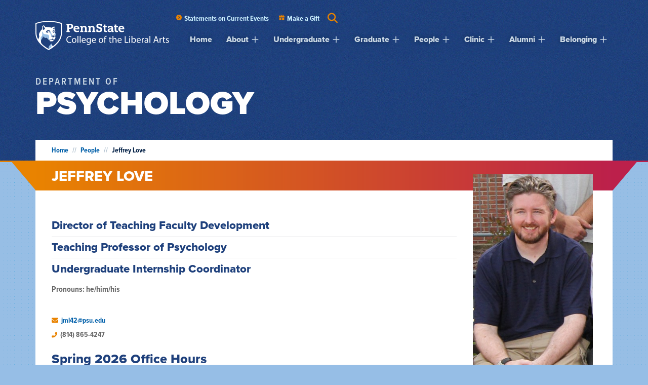

--- FILE ---
content_type: text/html; charset=UTF-8
request_url: https://psych.la.psu.edu/people/jml42/
body_size: 67787
content:
<!doctype html>
<html lang="en-US">
<head>
	<meta charset="UTF-8"><script type="text/javascript">(window.NREUM||(NREUM={})).init={privacy:{cookies_enabled:true},ajax:{deny_list:["bam.nr-data.net"]},feature_flags:["soft_nav"],distributed_tracing:{enabled:true}};(window.NREUM||(NREUM={})).loader_config={agentID:"594311108",accountID:"3389518",trustKey:"66686",xpid:"VwUPWFNSABAFV1hXAQkDVVw=",licenseKey:"NRJS-1f6ad980970f166fa23",applicationID:"539568438",browserID:"594311108"};;/*! For license information please see nr-loader-spa-1.308.0.min.js.LICENSE.txt */
(()=>{var e,t,r={384:(e,t,r)=>{"use strict";r.d(t,{NT:()=>a,US:()=>u,Zm:()=>o,bQ:()=>d,dV:()=>c,pV:()=>l});var n=r(6154),i=r(1863),s=r(1910);const a={beacon:"bam.nr-data.net",errorBeacon:"bam.nr-data.net"};function o(){return n.gm.NREUM||(n.gm.NREUM={}),void 0===n.gm.newrelic&&(n.gm.newrelic=n.gm.NREUM),n.gm.NREUM}function c(){let e=o();return e.o||(e.o={ST:n.gm.setTimeout,SI:n.gm.setImmediate||n.gm.setInterval,CT:n.gm.clearTimeout,XHR:n.gm.XMLHttpRequest,REQ:n.gm.Request,EV:n.gm.Event,PR:n.gm.Promise,MO:n.gm.MutationObserver,FETCH:n.gm.fetch,WS:n.gm.WebSocket},(0,s.i)(...Object.values(e.o))),e}function d(e,t){let r=o();r.initializedAgents??={},t.initializedAt={ms:(0,i.t)(),date:new Date},r.initializedAgents[e]=t}function u(e,t){o()[e]=t}function l(){return function(){let e=o();const t=e.info||{};e.info={beacon:a.beacon,errorBeacon:a.errorBeacon,...t}}(),function(){let e=o();const t=e.init||{};e.init={...t}}(),c(),function(){let e=o();const t=e.loader_config||{};e.loader_config={...t}}(),o()}},782:(e,t,r)=>{"use strict";r.d(t,{T:()=>n});const n=r(860).K7.pageViewTiming},860:(e,t,r)=>{"use strict";r.d(t,{$J:()=>u,K7:()=>c,P3:()=>d,XX:()=>i,Yy:()=>o,df:()=>s,qY:()=>n,v4:()=>a});const n="events",i="jserrors",s="browser/blobs",a="rum",o="browser/logs",c={ajax:"ajax",genericEvents:"generic_events",jserrors:i,logging:"logging",metrics:"metrics",pageAction:"page_action",pageViewEvent:"page_view_event",pageViewTiming:"page_view_timing",sessionReplay:"session_replay",sessionTrace:"session_trace",softNav:"soft_navigations",spa:"spa"},d={[c.pageViewEvent]:1,[c.pageViewTiming]:2,[c.metrics]:3,[c.jserrors]:4,[c.spa]:5,[c.ajax]:6,[c.sessionTrace]:7,[c.softNav]:8,[c.sessionReplay]:9,[c.logging]:10,[c.genericEvents]:11},u={[c.pageViewEvent]:a,[c.pageViewTiming]:n,[c.ajax]:n,[c.spa]:n,[c.softNav]:n,[c.metrics]:i,[c.jserrors]:i,[c.sessionTrace]:s,[c.sessionReplay]:s,[c.logging]:o,[c.genericEvents]:"ins"}},944:(e,t,r)=>{"use strict";r.d(t,{R:()=>i});var n=r(3241);function i(e,t){"function"==typeof console.debug&&(console.debug("New Relic Warning: https://github.com/newrelic/newrelic-browser-agent/blob/main/docs/warning-codes.md#".concat(e),t),(0,n.W)({agentIdentifier:null,drained:null,type:"data",name:"warn",feature:"warn",data:{code:e,secondary:t}}))}},993:(e,t,r)=>{"use strict";r.d(t,{A$:()=>s,ET:()=>a,TZ:()=>o,p_:()=>i});var n=r(860);const i={ERROR:"ERROR",WARN:"WARN",INFO:"INFO",DEBUG:"DEBUG",TRACE:"TRACE"},s={OFF:0,ERROR:1,WARN:2,INFO:3,DEBUG:4,TRACE:5},a="log",o=n.K7.logging},1541:(e,t,r)=>{"use strict";r.d(t,{U:()=>i,f:()=>n});const n={MFE:"MFE",BA:"BA"};function i(e,t){if(2!==t?.harvestEndpointVersion)return{};const r=t.agentRef.runtime.appMetadata.agents[0].entityGuid;return e?{"source.id":e.id,"source.name":e.name,"source.type":e.type,"parent.id":e.parent?.id||r,"parent.type":e.parent?.type||n.BA}:{"entity.guid":r,appId:t.agentRef.info.applicationID}}},1687:(e,t,r)=>{"use strict";r.d(t,{Ak:()=>d,Ze:()=>h,x3:()=>u});var n=r(3241),i=r(7836),s=r(3606),a=r(860),o=r(2646);const c={};function d(e,t){const r={staged:!1,priority:a.P3[t]||0};l(e),c[e].get(t)||c[e].set(t,r)}function u(e,t){e&&c[e]&&(c[e].get(t)&&c[e].delete(t),p(e,t,!1),c[e].size&&f(e))}function l(e){if(!e)throw new Error("agentIdentifier required");c[e]||(c[e]=new Map)}function h(e="",t="feature",r=!1){if(l(e),!e||!c[e].get(t)||r)return p(e,t);c[e].get(t).staged=!0,f(e)}function f(e){const t=Array.from(c[e]);t.every(([e,t])=>t.staged)&&(t.sort((e,t)=>e[1].priority-t[1].priority),t.forEach(([t])=>{c[e].delete(t),p(e,t)}))}function p(e,t,r=!0){const a=e?i.ee.get(e):i.ee,c=s.i.handlers;if(!a.aborted&&a.backlog&&c){if((0,n.W)({agentIdentifier:e,type:"lifecycle",name:"drain",feature:t}),r){const e=a.backlog[t],r=c[t];if(r){for(let t=0;e&&t<e.length;++t)g(e[t],r);Object.entries(r).forEach(([e,t])=>{Object.values(t||{}).forEach(t=>{t[0]?.on&&t[0]?.context()instanceof o.y&&t[0].on(e,t[1])})})}}a.isolatedBacklog||delete c[t],a.backlog[t]=null,a.emit("drain-"+t,[])}}function g(e,t){var r=e[1];Object.values(t[r]||{}).forEach(t=>{var r=e[0];if(t[0]===r){var n=t[1],i=e[3],s=e[2];n.apply(i,s)}})}},1738:(e,t,r)=>{"use strict";r.d(t,{U:()=>f,Y:()=>h});var n=r(3241),i=r(9908),s=r(1863),a=r(944),o=r(5701),c=r(3969),d=r(8362),u=r(860),l=r(4261);function h(e,t,r,s){const h=s||r;!h||h[e]&&h[e]!==d.d.prototype[e]||(h[e]=function(){(0,i.p)(c.xV,["API/"+e+"/called"],void 0,u.K7.metrics,r.ee),(0,n.W)({agentIdentifier:r.agentIdentifier,drained:!!o.B?.[r.agentIdentifier],type:"data",name:"api",feature:l.Pl+e,data:{}});try{return t.apply(this,arguments)}catch(e){(0,a.R)(23,e)}})}function f(e,t,r,n,a){const o=e.info;null===r?delete o.jsAttributes[t]:o.jsAttributes[t]=r,(a||null===r)&&(0,i.p)(l.Pl+n,[(0,s.t)(),t,r],void 0,"session",e.ee)}},1741:(e,t,r)=>{"use strict";r.d(t,{W:()=>s});var n=r(944),i=r(4261);class s{#e(e,...t){if(this[e]!==s.prototype[e])return this[e](...t);(0,n.R)(35,e)}addPageAction(e,t){return this.#e(i.hG,e,t)}register(e){return this.#e(i.eY,e)}recordCustomEvent(e,t){return this.#e(i.fF,e,t)}setPageViewName(e,t){return this.#e(i.Fw,e,t)}setCustomAttribute(e,t,r){return this.#e(i.cD,e,t,r)}noticeError(e,t){return this.#e(i.o5,e,t)}setUserId(e,t=!1){return this.#e(i.Dl,e,t)}setApplicationVersion(e){return this.#e(i.nb,e)}setErrorHandler(e){return this.#e(i.bt,e)}addRelease(e,t){return this.#e(i.k6,e,t)}log(e,t){return this.#e(i.$9,e,t)}start(){return this.#e(i.d3)}finished(e){return this.#e(i.BL,e)}recordReplay(){return this.#e(i.CH)}pauseReplay(){return this.#e(i.Tb)}addToTrace(e){return this.#e(i.U2,e)}setCurrentRouteName(e){return this.#e(i.PA,e)}interaction(e){return this.#e(i.dT,e)}wrapLogger(e,t,r){return this.#e(i.Wb,e,t,r)}measure(e,t){return this.#e(i.V1,e,t)}consent(e){return this.#e(i.Pv,e)}}},1863:(e,t,r)=>{"use strict";function n(){return Math.floor(performance.now())}r.d(t,{t:()=>n})},1910:(e,t,r)=>{"use strict";r.d(t,{i:()=>s});var n=r(944);const i=new Map;function s(...e){return e.every(e=>{if(i.has(e))return i.get(e);const t="function"==typeof e?e.toString():"",r=t.includes("[native code]"),s=t.includes("nrWrapper");return r||s||(0,n.R)(64,e?.name||t),i.set(e,r),r})}},2555:(e,t,r)=>{"use strict";r.d(t,{D:()=>o,f:()=>a});var n=r(384),i=r(8122);const s={beacon:n.NT.beacon,errorBeacon:n.NT.errorBeacon,licenseKey:void 0,applicationID:void 0,sa:void 0,queueTime:void 0,applicationTime:void 0,ttGuid:void 0,user:void 0,account:void 0,product:void 0,extra:void 0,jsAttributes:{},userAttributes:void 0,atts:void 0,transactionName:void 0,tNamePlain:void 0};function a(e){try{return!!e.licenseKey&&!!e.errorBeacon&&!!e.applicationID}catch(e){return!1}}const o=e=>(0,i.a)(e,s)},2614:(e,t,r)=>{"use strict";r.d(t,{BB:()=>a,H3:()=>n,g:()=>d,iL:()=>c,tS:()=>o,uh:()=>i,wk:()=>s});const n="NRBA",i="SESSION",s=144e5,a=18e5,o={STARTED:"session-started",PAUSE:"session-pause",RESET:"session-reset",RESUME:"session-resume",UPDATE:"session-update"},c={SAME_TAB:"same-tab",CROSS_TAB:"cross-tab"},d={OFF:0,FULL:1,ERROR:2}},2646:(e,t,r)=>{"use strict";r.d(t,{y:()=>n});class n{constructor(e){this.contextId=e}}},2843:(e,t,r)=>{"use strict";r.d(t,{G:()=>s,u:()=>i});var n=r(3878);function i(e,t=!1,r,i){(0,n.DD)("visibilitychange",function(){if(t)return void("hidden"===document.visibilityState&&e());e(document.visibilityState)},r,i)}function s(e,t,r){(0,n.sp)("pagehide",e,t,r)}},3241:(e,t,r)=>{"use strict";r.d(t,{W:()=>s});var n=r(6154);const i="newrelic";function s(e={}){try{n.gm.dispatchEvent(new CustomEvent(i,{detail:e}))}catch(e){}}},3304:(e,t,r)=>{"use strict";r.d(t,{A:()=>s});var n=r(7836);const i=()=>{const e=new WeakSet;return(t,r)=>{if("object"==typeof r&&null!==r){if(e.has(r))return;e.add(r)}return r}};function s(e){try{return JSON.stringify(e,i())??""}catch(e){try{n.ee.emit("internal-error",[e])}catch(e){}return""}}},3333:(e,t,r)=>{"use strict";r.d(t,{$v:()=>u,TZ:()=>n,Xh:()=>c,Zp:()=>i,kd:()=>d,mq:()=>o,nf:()=>a,qN:()=>s});const n=r(860).K7.genericEvents,i=["auxclick","click","copy","keydown","paste","scrollend"],s=["focus","blur"],a=4,o=1e3,c=2e3,d=["PageAction","UserAction","BrowserPerformance"],u={RESOURCES:"experimental.resources",REGISTER:"register"}},3434:(e,t,r)=>{"use strict";r.d(t,{Jt:()=>s,YM:()=>d});var n=r(7836),i=r(5607);const s="nr@original:".concat(i.W),a=50;var o=Object.prototype.hasOwnProperty,c=!1;function d(e,t){return e||(e=n.ee),r.inPlace=function(e,t,n,i,s){n||(n="");const a="-"===n.charAt(0);for(let o=0;o<t.length;o++){const c=t[o],d=e[c];l(d)||(e[c]=r(d,a?c+n:n,i,c,s))}},r.flag=s,r;function r(t,r,n,c,d){return l(t)?t:(r||(r=""),nrWrapper[s]=t,function(e,t,r){if(Object.defineProperty&&Object.keys)try{return Object.keys(e).forEach(function(r){Object.defineProperty(t,r,{get:function(){return e[r]},set:function(t){return e[r]=t,t}})}),t}catch(e){u([e],r)}for(var n in e)o.call(e,n)&&(t[n]=e[n])}(t,nrWrapper,e),nrWrapper);function nrWrapper(){var s,o,l,h;let f;try{o=this,s=[...arguments],l="function"==typeof n?n(s,o):n||{}}catch(t){u([t,"",[s,o,c],l],e)}i(r+"start",[s,o,c],l,d);const p=performance.now();let g;try{return h=t.apply(o,s),g=performance.now(),h}catch(e){throw g=performance.now(),i(r+"err",[s,o,e],l,d),f=e,f}finally{const e=g-p,t={start:p,end:g,duration:e,isLongTask:e>=a,methodName:c,thrownError:f};t.isLongTask&&i("long-task",[t,o],l,d),i(r+"end",[s,o,h],l,d)}}}function i(r,n,i,s){if(!c||t){var a=c;c=!0;try{e.emit(r,n,i,t,s)}catch(t){u([t,r,n,i],e)}c=a}}}function u(e,t){t||(t=n.ee);try{t.emit("internal-error",e)}catch(e){}}function l(e){return!(e&&"function"==typeof e&&e.apply&&!e[s])}},3606:(e,t,r)=>{"use strict";r.d(t,{i:()=>s});var n=r(9908);s.on=a;var i=s.handlers={};function s(e,t,r,s){a(s||n.d,i,e,t,r)}function a(e,t,r,i,s){s||(s="feature"),e||(e=n.d);var a=t[s]=t[s]||{};(a[r]=a[r]||[]).push([e,i])}},3738:(e,t,r)=>{"use strict";r.d(t,{He:()=>i,Kp:()=>o,Lc:()=>d,Rz:()=>u,TZ:()=>n,bD:()=>s,d3:()=>a,jx:()=>l,sl:()=>h,uP:()=>c});const n=r(860).K7.sessionTrace,i="bstResource",s="resource",a="-start",o="-end",c="fn"+a,d="fn"+o,u="pushState",l=1e3,h=3e4},3785:(e,t,r)=>{"use strict";r.d(t,{R:()=>c,b:()=>d});var n=r(9908),i=r(1863),s=r(860),a=r(3969),o=r(993);function c(e,t,r={},c=o.p_.INFO,d=!0,u,l=(0,i.t)()){(0,n.p)(a.xV,["API/logging/".concat(c.toLowerCase(),"/called")],void 0,s.K7.metrics,e),(0,n.p)(o.ET,[l,t,r,c,d,u],void 0,s.K7.logging,e)}function d(e){return"string"==typeof e&&Object.values(o.p_).some(t=>t===e.toUpperCase().trim())}},3878:(e,t,r)=>{"use strict";function n(e,t){return{capture:e,passive:!1,signal:t}}function i(e,t,r=!1,i){window.addEventListener(e,t,n(r,i))}function s(e,t,r=!1,i){document.addEventListener(e,t,n(r,i))}r.d(t,{DD:()=>s,jT:()=>n,sp:()=>i})},3962:(e,t,r)=>{"use strict";r.d(t,{AM:()=>a,O2:()=>l,OV:()=>s,Qu:()=>h,TZ:()=>c,ih:()=>f,pP:()=>o,t1:()=>u,tC:()=>i,wD:()=>d});var n=r(860);const i=["click","keydown","submit"],s="popstate",a="api",o="initialPageLoad",c=n.K7.softNav,d=5e3,u=500,l={INITIAL_PAGE_LOAD:"",ROUTE_CHANGE:1,UNSPECIFIED:2},h={INTERACTION:1,AJAX:2,CUSTOM_END:3,CUSTOM_TRACER:4},f={IP:"in progress",PF:"pending finish",FIN:"finished",CAN:"cancelled"}},3969:(e,t,r)=>{"use strict";r.d(t,{TZ:()=>n,XG:()=>o,rs:()=>i,xV:()=>a,z_:()=>s});const n=r(860).K7.metrics,i="sm",s="cm",a="storeSupportabilityMetrics",o="storeEventMetrics"},4234:(e,t,r)=>{"use strict";r.d(t,{W:()=>s});var n=r(7836),i=r(1687);class s{constructor(e,t){this.agentIdentifier=e,this.ee=n.ee.get(e),this.featureName=t,this.blocked=!1}deregisterDrain(){(0,i.x3)(this.agentIdentifier,this.featureName)}}},4261:(e,t,r)=>{"use strict";r.d(t,{$9:()=>u,BL:()=>c,CH:()=>p,Dl:()=>R,Fw:()=>w,PA:()=>v,Pl:()=>n,Pv:()=>A,Tb:()=>h,U2:()=>a,V1:()=>E,Wb:()=>T,bt:()=>y,cD:()=>b,d3:()=>x,dT:()=>d,eY:()=>g,fF:()=>f,hG:()=>s,hw:()=>i,k6:()=>o,nb:()=>m,o5:()=>l});const n="api-",i=n+"ixn-",s="addPageAction",a="addToTrace",o="addRelease",c="finished",d="interaction",u="log",l="noticeError",h="pauseReplay",f="recordCustomEvent",p="recordReplay",g="register",m="setApplicationVersion",v="setCurrentRouteName",b="setCustomAttribute",y="setErrorHandler",w="setPageViewName",R="setUserId",x="start",T="wrapLogger",E="measure",A="consent"},5205:(e,t,r)=>{"use strict";r.d(t,{j:()=>S});var n=r(384),i=r(1741);var s=r(2555),a=r(3333);const o=e=>{if(!e||"string"!=typeof e)return!1;try{document.createDocumentFragment().querySelector(e)}catch{return!1}return!0};var c=r(2614),d=r(944),u=r(8122);const l="[data-nr-mask]",h=e=>(0,u.a)(e,(()=>{const e={feature_flags:[],experimental:{allow_registered_children:!1,resources:!1},mask_selector:"*",block_selector:"[data-nr-block]",mask_input_options:{color:!1,date:!1,"datetime-local":!1,email:!1,month:!1,number:!1,range:!1,search:!1,tel:!1,text:!1,time:!1,url:!1,week:!1,textarea:!1,select:!1,password:!0}};return{ajax:{deny_list:void 0,block_internal:!0,enabled:!0,autoStart:!0},api:{get allow_registered_children(){return e.feature_flags.includes(a.$v.REGISTER)||e.experimental.allow_registered_children},set allow_registered_children(t){e.experimental.allow_registered_children=t},duplicate_registered_data:!1},browser_consent_mode:{enabled:!1},distributed_tracing:{enabled:void 0,exclude_newrelic_header:void 0,cors_use_newrelic_header:void 0,cors_use_tracecontext_headers:void 0,allowed_origins:void 0},get feature_flags(){return e.feature_flags},set feature_flags(t){e.feature_flags=t},generic_events:{enabled:!0,autoStart:!0},harvest:{interval:30},jserrors:{enabled:!0,autoStart:!0},logging:{enabled:!0,autoStart:!0},metrics:{enabled:!0,autoStart:!0},obfuscate:void 0,page_action:{enabled:!0},page_view_event:{enabled:!0,autoStart:!0},page_view_timing:{enabled:!0,autoStart:!0},performance:{capture_marks:!1,capture_measures:!1,capture_detail:!0,resources:{get enabled(){return e.feature_flags.includes(a.$v.RESOURCES)||e.experimental.resources},set enabled(t){e.experimental.resources=t},asset_types:[],first_party_domains:[],ignore_newrelic:!0}},privacy:{cookies_enabled:!0},proxy:{assets:void 0,beacon:void 0},session:{expiresMs:c.wk,inactiveMs:c.BB},session_replay:{autoStart:!0,enabled:!1,preload:!1,sampling_rate:10,error_sampling_rate:100,collect_fonts:!1,inline_images:!1,fix_stylesheets:!0,mask_all_inputs:!0,get mask_text_selector(){return e.mask_selector},set mask_text_selector(t){o(t)?e.mask_selector="".concat(t,",").concat(l):""===t||null===t?e.mask_selector=l:(0,d.R)(5,t)},get block_class(){return"nr-block"},get ignore_class(){return"nr-ignore"},get mask_text_class(){return"nr-mask"},get block_selector(){return e.block_selector},set block_selector(t){o(t)?e.block_selector+=",".concat(t):""!==t&&(0,d.R)(6,t)},get mask_input_options(){return e.mask_input_options},set mask_input_options(t){t&&"object"==typeof t?e.mask_input_options={...t,password:!0}:(0,d.R)(7,t)}},session_trace:{enabled:!0,autoStart:!0},soft_navigations:{enabled:!0,autoStart:!0},spa:{enabled:!0,autoStart:!0},ssl:void 0,user_actions:{enabled:!0,elementAttributes:["id","className","tagName","type"]}}})());var f=r(6154),p=r(9324);let g=0;const m={buildEnv:p.F3,distMethod:p.Xs,version:p.xv,originTime:f.WN},v={consented:!1},b={appMetadata:{},get consented(){return this.session?.state?.consent||v.consented},set consented(e){v.consented=e},customTransaction:void 0,denyList:void 0,disabled:!1,harvester:void 0,isolatedBacklog:!1,isRecording:!1,loaderType:void 0,maxBytes:3e4,obfuscator:void 0,onerror:void 0,ptid:void 0,releaseIds:{},session:void 0,timeKeeper:void 0,registeredEntities:[],jsAttributesMetadata:{bytes:0},get harvestCount(){return++g}},y=e=>{const t=(0,u.a)(e,b),r=Object.keys(m).reduce((e,t)=>(e[t]={value:m[t],writable:!1,configurable:!0,enumerable:!0},e),{});return Object.defineProperties(t,r)};var w=r(5701);const R=e=>{const t=e.startsWith("http");e+="/",r.p=t?e:"https://"+e};var x=r(7836),T=r(3241);const E={accountID:void 0,trustKey:void 0,agentID:void 0,licenseKey:void 0,applicationID:void 0,xpid:void 0},A=e=>(0,u.a)(e,E),_=new Set;function S(e,t={},r,a){let{init:o,info:c,loader_config:d,runtime:u={},exposed:l=!0}=t;if(!c){const e=(0,n.pV)();o=e.init,c=e.info,d=e.loader_config}e.init=h(o||{}),e.loader_config=A(d||{}),c.jsAttributes??={},f.bv&&(c.jsAttributes.isWorker=!0),e.info=(0,s.D)(c);const p=e.init,g=[c.beacon,c.errorBeacon];_.has(e.agentIdentifier)||(p.proxy.assets&&(R(p.proxy.assets),g.push(p.proxy.assets)),p.proxy.beacon&&g.push(p.proxy.beacon),e.beacons=[...g],function(e){const t=(0,n.pV)();Object.getOwnPropertyNames(i.W.prototype).forEach(r=>{const n=i.W.prototype[r];if("function"!=typeof n||"constructor"===n)return;let s=t[r];e[r]&&!1!==e.exposed&&"micro-agent"!==e.runtime?.loaderType&&(t[r]=(...t)=>{const n=e[r](...t);return s?s(...t):n})})}(e),(0,n.US)("activatedFeatures",w.B)),u.denyList=[...p.ajax.deny_list||[],...p.ajax.block_internal?g:[]],u.ptid=e.agentIdentifier,u.loaderType=r,e.runtime=y(u),_.has(e.agentIdentifier)||(e.ee=x.ee.get(e.agentIdentifier),e.exposed=l,(0,T.W)({agentIdentifier:e.agentIdentifier,drained:!!w.B?.[e.agentIdentifier],type:"lifecycle",name:"initialize",feature:void 0,data:e.config})),_.add(e.agentIdentifier)}},5270:(e,t,r)=>{"use strict";r.d(t,{Aw:()=>a,SR:()=>s,rF:()=>o});var n=r(384),i=r(7767);function s(e){return!!(0,n.dV)().o.MO&&(0,i.V)(e)&&!0===e?.session_trace.enabled}function a(e){return!0===e?.session_replay.preload&&s(e)}function o(e,t){try{if("string"==typeof t?.type){if("password"===t.type.toLowerCase())return"*".repeat(e?.length||0);if(void 0!==t?.dataset?.nrUnmask||t?.classList?.contains("nr-unmask"))return e}}catch(e){}return"string"==typeof e?e.replace(/[\S]/g,"*"):"*".repeat(e?.length||0)}},5289:(e,t,r)=>{"use strict";r.d(t,{GG:()=>a,Qr:()=>c,sB:()=>o});var n=r(3878),i=r(6389);function s(){return"undefined"==typeof document||"complete"===document.readyState}function a(e,t){if(s())return e();const r=(0,i.J)(e),a=setInterval(()=>{s()&&(clearInterval(a),r())},500);(0,n.sp)("load",r,t)}function o(e){if(s())return e();(0,n.DD)("DOMContentLoaded",e)}function c(e){if(s())return e();(0,n.sp)("popstate",e)}},5607:(e,t,r)=>{"use strict";r.d(t,{W:()=>n});const n=(0,r(9566).bz)()},5701:(e,t,r)=>{"use strict";r.d(t,{B:()=>s,t:()=>a});var n=r(3241);const i=new Set,s={};function a(e,t){const r=t.agentIdentifier;s[r]??={},e&&"object"==typeof e&&(i.has(r)||(t.ee.emit("rumresp",[e]),s[r]=e,i.add(r),(0,n.W)({agentIdentifier:r,loaded:!0,drained:!0,type:"lifecycle",name:"load",feature:void 0,data:e})))}},6154:(e,t,r)=>{"use strict";r.d(t,{OF:()=>d,RI:()=>i,WN:()=>h,bv:()=>s,eN:()=>f,gm:()=>a,lR:()=>l,m:()=>c,mw:()=>o,sb:()=>u});var n=r(1863);const i="undefined"!=typeof window&&!!window.document,s="undefined"!=typeof WorkerGlobalScope&&("undefined"!=typeof self&&self instanceof WorkerGlobalScope&&self.navigator instanceof WorkerNavigator||"undefined"!=typeof globalThis&&globalThis instanceof WorkerGlobalScope&&globalThis.navigator instanceof WorkerNavigator),a=i?window:"undefined"!=typeof WorkerGlobalScope&&("undefined"!=typeof self&&self instanceof WorkerGlobalScope&&self||"undefined"!=typeof globalThis&&globalThis instanceof WorkerGlobalScope&&globalThis),o=Boolean("hidden"===a?.document?.visibilityState),c=""+a?.location,d=/iPad|iPhone|iPod/.test(a.navigator?.userAgent),u=d&&"undefined"==typeof SharedWorker,l=(()=>{const e=a.navigator?.userAgent?.match(/Firefox[/\s](\d+\.\d+)/);return Array.isArray(e)&&e.length>=2?+e[1]:0})(),h=Date.now()-(0,n.t)(),f=()=>"undefined"!=typeof PerformanceNavigationTiming&&a?.performance?.getEntriesByType("navigation")?.[0]?.responseStart},6344:(e,t,r)=>{"use strict";r.d(t,{BB:()=>u,Qb:()=>l,TZ:()=>i,Ug:()=>a,Vh:()=>s,_s:()=>o,bc:()=>d,yP:()=>c});var n=r(2614);const i=r(860).K7.sessionReplay,s="errorDuringReplay",a=.12,o={DomContentLoaded:0,Load:1,FullSnapshot:2,IncrementalSnapshot:3,Meta:4,Custom:5},c={[n.g.ERROR]:15e3,[n.g.FULL]:3e5,[n.g.OFF]:0},d={RESET:{message:"Session was reset",sm:"Reset"},IMPORT:{message:"Recorder failed to import",sm:"Import"},TOO_MANY:{message:"429: Too Many Requests",sm:"Too-Many"},TOO_BIG:{message:"Payload was too large",sm:"Too-Big"},CROSS_TAB:{message:"Session Entity was set to OFF on another tab",sm:"Cross-Tab"},ENTITLEMENTS:{message:"Session Replay is not allowed and will not be started",sm:"Entitlement"}},u=5e3,l={API:"api",RESUME:"resume",SWITCH_TO_FULL:"switchToFull",INITIALIZE:"initialize",PRELOAD:"preload"}},6389:(e,t,r)=>{"use strict";function n(e,t=500,r={}){const n=r?.leading||!1;let i;return(...r)=>{n&&void 0===i&&(e.apply(this,r),i=setTimeout(()=>{i=clearTimeout(i)},t)),n||(clearTimeout(i),i=setTimeout(()=>{e.apply(this,r)},t))}}function i(e){let t=!1;return(...r)=>{t||(t=!0,e.apply(this,r))}}r.d(t,{J:()=>i,s:()=>n})},6630:(e,t,r)=>{"use strict";r.d(t,{T:()=>n});const n=r(860).K7.pageViewEvent},6774:(e,t,r)=>{"use strict";r.d(t,{T:()=>n});const n=r(860).K7.jserrors},7295:(e,t,r)=>{"use strict";r.d(t,{Xv:()=>a,gX:()=>i,iW:()=>s});var n=[];function i(e){if(!e||s(e))return!1;if(0===n.length)return!0;if("*"===n[0].hostname)return!1;for(var t=0;t<n.length;t++){var r=n[t];if(r.hostname.test(e.hostname)&&r.pathname.test(e.pathname))return!1}return!0}function s(e){return void 0===e.hostname}function a(e){if(n=[],e&&e.length)for(var t=0;t<e.length;t++){let r=e[t];if(!r)continue;if("*"===r)return void(n=[{hostname:"*"}]);0===r.indexOf("http://")?r=r.substring(7):0===r.indexOf("https://")&&(r=r.substring(8));const i=r.indexOf("/");let s,a;i>0?(s=r.substring(0,i),a=r.substring(i)):(s=r,a="*");let[c]=s.split(":");n.push({hostname:o(c),pathname:o(a,!0)})}}function o(e,t=!1){const r=e.replace(/[.+?^${}()|[\]\\]/g,e=>"\\"+e).replace(/\*/g,".*?");return new RegExp((t?"^":"")+r+"$")}},7485:(e,t,r)=>{"use strict";r.d(t,{D:()=>i});var n=r(6154);function i(e){if(0===(e||"").indexOf("data:"))return{protocol:"data"};try{const t=new URL(e,location.href),r={port:t.port,hostname:t.hostname,pathname:t.pathname,search:t.search,protocol:t.protocol.slice(0,t.protocol.indexOf(":")),sameOrigin:t.protocol===n.gm?.location?.protocol&&t.host===n.gm?.location?.host};return r.port&&""!==r.port||("http:"===t.protocol&&(r.port="80"),"https:"===t.protocol&&(r.port="443")),r.pathname&&""!==r.pathname?r.pathname.startsWith("/")||(r.pathname="/".concat(r.pathname)):r.pathname="/",r}catch(e){return{}}}},7699:(e,t,r)=>{"use strict";r.d(t,{It:()=>s,KC:()=>o,No:()=>i,qh:()=>a});var n=r(860);const i=16e3,s=1e6,a="SESSION_ERROR",o={[n.K7.logging]:!0,[n.K7.genericEvents]:!1,[n.K7.jserrors]:!1,[n.K7.ajax]:!1}},7767:(e,t,r)=>{"use strict";r.d(t,{V:()=>i});var n=r(6154);const i=e=>n.RI&&!0===e?.privacy.cookies_enabled},7836:(e,t,r)=>{"use strict";r.d(t,{P:()=>o,ee:()=>c});var n=r(384),i=r(8990),s=r(2646),a=r(5607);const o="nr@context:".concat(a.W),c=function e(t,r){var n={},a={},u={},l=!1;try{l=16===r.length&&d.initializedAgents?.[r]?.runtime.isolatedBacklog}catch(e){}var h={on:p,addEventListener:p,removeEventListener:function(e,t){var r=n[e];if(!r)return;for(var i=0;i<r.length;i++)r[i]===t&&r.splice(i,1)},emit:function(e,r,n,i,s){!1!==s&&(s=!0);if(c.aborted&&!i)return;t&&s&&t.emit(e,r,n);var o=f(n);g(e).forEach(e=>{e.apply(o,r)});var d=v()[a[e]];d&&d.push([h,e,r,o]);return o},get:m,listeners:g,context:f,buffer:function(e,t){const r=v();if(t=t||"feature",h.aborted)return;Object.entries(e||{}).forEach(([e,n])=>{a[n]=t,t in r||(r[t]=[])})},abort:function(){h._aborted=!0,Object.keys(h.backlog).forEach(e=>{delete h.backlog[e]})},isBuffering:function(e){return!!v()[a[e]]},debugId:r,backlog:l?{}:t&&"object"==typeof t.backlog?t.backlog:{},isolatedBacklog:l};return Object.defineProperty(h,"aborted",{get:()=>{let e=h._aborted||!1;return e||(t&&(e=t.aborted),e)}}),h;function f(e){return e&&e instanceof s.y?e:e?(0,i.I)(e,o,()=>new s.y(o)):new s.y(o)}function p(e,t){n[e]=g(e).concat(t)}function g(e){return n[e]||[]}function m(t){return u[t]=u[t]||e(h,t)}function v(){return h.backlog}}(void 0,"globalEE"),d=(0,n.Zm)();d.ee||(d.ee=c)},8122:(e,t,r)=>{"use strict";r.d(t,{a:()=>i});var n=r(944);function i(e,t){try{if(!e||"object"!=typeof e)return(0,n.R)(3);if(!t||"object"!=typeof t)return(0,n.R)(4);const r=Object.create(Object.getPrototypeOf(t),Object.getOwnPropertyDescriptors(t)),s=0===Object.keys(r).length?e:r;for(let a in s)if(void 0!==e[a])try{if(null===e[a]){r[a]=null;continue}Array.isArray(e[a])&&Array.isArray(t[a])?r[a]=Array.from(new Set([...e[a],...t[a]])):"object"==typeof e[a]&&"object"==typeof t[a]?r[a]=i(e[a],t[a]):r[a]=e[a]}catch(e){r[a]||(0,n.R)(1,e)}return r}catch(e){(0,n.R)(2,e)}}},8139:(e,t,r)=>{"use strict";r.d(t,{u:()=>h});var n=r(7836),i=r(3434),s=r(8990),a=r(6154);const o={},c=a.gm.XMLHttpRequest,d="addEventListener",u="removeEventListener",l="nr@wrapped:".concat(n.P);function h(e){var t=function(e){return(e||n.ee).get("events")}(e);if(o[t.debugId]++)return t;o[t.debugId]=1;var r=(0,i.YM)(t,!0);function h(e){r.inPlace(e,[d,u],"-",p)}function p(e,t){return e[1]}return"getPrototypeOf"in Object&&(a.RI&&f(document,h),c&&f(c.prototype,h),f(a.gm,h)),t.on(d+"-start",function(e,t){var n=e[1];if(null!==n&&("function"==typeof n||"object"==typeof n)&&"newrelic"!==e[0]){var i=(0,s.I)(n,l,function(){var e={object:function(){if("function"!=typeof n.handleEvent)return;return n.handleEvent.apply(n,arguments)},function:n}[typeof n];return e?r(e,"fn-",null,e.name||"anonymous"):n});this.wrapped=e[1]=i}}),t.on(u+"-start",function(e){e[1]=this.wrapped||e[1]}),t}function f(e,t,...r){let n=e;for(;"object"==typeof n&&!Object.prototype.hasOwnProperty.call(n,d);)n=Object.getPrototypeOf(n);n&&t(n,...r)}},8362:(e,t,r)=>{"use strict";r.d(t,{d:()=>s});var n=r(9566),i=r(1741);class s extends i.W{agentIdentifier=(0,n.LA)(16)}},8374:(e,t,r)=>{r.nc=(()=>{try{return document?.currentScript?.nonce}catch(e){}return""})()},8990:(e,t,r)=>{"use strict";r.d(t,{I:()=>i});var n=Object.prototype.hasOwnProperty;function i(e,t,r){if(n.call(e,t))return e[t];var i=r();if(Object.defineProperty&&Object.keys)try{return Object.defineProperty(e,t,{value:i,writable:!0,enumerable:!1}),i}catch(e){}return e[t]=i,i}},9119:(e,t,r)=>{"use strict";r.d(t,{L:()=>s});var n=/([^?#]*)[^#]*(#[^?]*|$).*/,i=/([^?#]*)().*/;function s(e,t){return e?e.replace(t?n:i,"$1$2"):e}},9300:(e,t,r)=>{"use strict";r.d(t,{T:()=>n});const n=r(860).K7.ajax},9324:(e,t,r)=>{"use strict";r.d(t,{AJ:()=>a,F3:()=>i,Xs:()=>s,Yq:()=>o,xv:()=>n});const n="1.308.0",i="PROD",s="CDN",a="@newrelic/rrweb",o="1.0.1"},9566:(e,t,r)=>{"use strict";r.d(t,{LA:()=>o,ZF:()=>c,bz:()=>a,el:()=>d});var n=r(6154);const i="xxxxxxxx-xxxx-4xxx-yxxx-xxxxxxxxxxxx";function s(e,t){return e?15&e[t]:16*Math.random()|0}function a(){const e=n.gm?.crypto||n.gm?.msCrypto;let t,r=0;return e&&e.getRandomValues&&(t=e.getRandomValues(new Uint8Array(30))),i.split("").map(e=>"x"===e?s(t,r++).toString(16):"y"===e?(3&s()|8).toString(16):e).join("")}function o(e){const t=n.gm?.crypto||n.gm?.msCrypto;let r,i=0;t&&t.getRandomValues&&(r=t.getRandomValues(new Uint8Array(e)));const a=[];for(var o=0;o<e;o++)a.push(s(r,i++).toString(16));return a.join("")}function c(){return o(16)}function d(){return o(32)}},9908:(e,t,r)=>{"use strict";r.d(t,{d:()=>n,p:()=>i});var n=r(7836).ee.get("handle");function i(e,t,r,i,s){s?(s.buffer([e],i),s.emit(e,t,r)):(n.buffer([e],i),n.emit(e,t,r))}}},n={};function i(e){var t=n[e];if(void 0!==t)return t.exports;var s=n[e]={exports:{}};return r[e](s,s.exports,i),s.exports}i.m=r,i.d=(e,t)=>{for(var r in t)i.o(t,r)&&!i.o(e,r)&&Object.defineProperty(e,r,{enumerable:!0,get:t[r]})},i.f={},i.e=e=>Promise.all(Object.keys(i.f).reduce((t,r)=>(i.f[r](e,t),t),[])),i.u=e=>({212:"nr-spa-compressor",249:"nr-spa-recorder",478:"nr-spa"}[e]+"-1.308.0.min.js"),i.o=(e,t)=>Object.prototype.hasOwnProperty.call(e,t),e={},t="NRBA-1.308.0.PROD:",i.l=(r,n,s,a)=>{if(e[r])e[r].push(n);else{var o,c;if(void 0!==s)for(var d=document.getElementsByTagName("script"),u=0;u<d.length;u++){var l=d[u];if(l.getAttribute("src")==r||l.getAttribute("data-webpack")==t+s){o=l;break}}if(!o){c=!0;var h={478:"sha512-RSfSVnmHk59T/uIPbdSE0LPeqcEdF4/+XhfJdBuccH5rYMOEZDhFdtnh6X6nJk7hGpzHd9Ujhsy7lZEz/ORYCQ==",249:"sha512-ehJXhmntm85NSqW4MkhfQqmeKFulra3klDyY0OPDUE+sQ3GokHlPh1pmAzuNy//3j4ac6lzIbmXLvGQBMYmrkg==",212:"sha512-B9h4CR46ndKRgMBcK+j67uSR2RCnJfGefU+A7FrgR/k42ovXy5x/MAVFiSvFxuVeEk/pNLgvYGMp1cBSK/G6Fg=="};(o=document.createElement("script")).charset="utf-8",i.nc&&o.setAttribute("nonce",i.nc),o.setAttribute("data-webpack",t+s),o.src=r,0!==o.src.indexOf(window.location.origin+"/")&&(o.crossOrigin="anonymous"),h[a]&&(o.integrity=h[a])}e[r]=[n];var f=(t,n)=>{o.onerror=o.onload=null,clearTimeout(p);var i=e[r];if(delete e[r],o.parentNode&&o.parentNode.removeChild(o),i&&i.forEach(e=>e(n)),t)return t(n)},p=setTimeout(f.bind(null,void 0,{type:"timeout",target:o}),12e4);o.onerror=f.bind(null,o.onerror),o.onload=f.bind(null,o.onload),c&&document.head.appendChild(o)}},i.r=e=>{"undefined"!=typeof Symbol&&Symbol.toStringTag&&Object.defineProperty(e,Symbol.toStringTag,{value:"Module"}),Object.defineProperty(e,"__esModule",{value:!0})},i.p="https://js-agent.newrelic.com/",(()=>{var e={38:0,788:0};i.f.j=(t,r)=>{var n=i.o(e,t)?e[t]:void 0;if(0!==n)if(n)r.push(n[2]);else{var s=new Promise((r,i)=>n=e[t]=[r,i]);r.push(n[2]=s);var a=i.p+i.u(t),o=new Error;i.l(a,r=>{if(i.o(e,t)&&(0!==(n=e[t])&&(e[t]=void 0),n)){var s=r&&("load"===r.type?"missing":r.type),a=r&&r.target&&r.target.src;o.message="Loading chunk "+t+" failed: ("+s+": "+a+")",o.name="ChunkLoadError",o.type=s,o.request=a,n[1](o)}},"chunk-"+t,t)}};var t=(t,r)=>{var n,s,[a,o,c]=r,d=0;if(a.some(t=>0!==e[t])){for(n in o)i.o(o,n)&&(i.m[n]=o[n]);if(c)c(i)}for(t&&t(r);d<a.length;d++)s=a[d],i.o(e,s)&&e[s]&&e[s][0](),e[s]=0},r=self["webpackChunk:NRBA-1.308.0.PROD"]=self["webpackChunk:NRBA-1.308.0.PROD"]||[];r.forEach(t.bind(null,0)),r.push=t.bind(null,r.push.bind(r))})(),(()=>{"use strict";i(8374);var e=i(8362),t=i(860);const r=Object.values(t.K7);var n=i(5205);var s=i(9908),a=i(1863),o=i(4261),c=i(1738);var d=i(1687),u=i(4234),l=i(5289),h=i(6154),f=i(944),p=i(5270),g=i(7767),m=i(6389),v=i(7699);class b extends u.W{constructor(e,t){super(e.agentIdentifier,t),this.agentRef=e,this.abortHandler=void 0,this.featAggregate=void 0,this.loadedSuccessfully=void 0,this.onAggregateImported=new Promise(e=>{this.loadedSuccessfully=e}),this.deferred=Promise.resolve(),!1===e.init[this.featureName].autoStart?this.deferred=new Promise((t,r)=>{this.ee.on("manual-start-all",(0,m.J)(()=>{(0,d.Ak)(e.agentIdentifier,this.featureName),t()}))}):(0,d.Ak)(e.agentIdentifier,t)}importAggregator(e,t,r={}){if(this.featAggregate)return;const n=async()=>{let n;await this.deferred;try{if((0,g.V)(e.init)){const{setupAgentSession:t}=await i.e(478).then(i.bind(i,8766));n=t(e)}}catch(e){(0,f.R)(20,e),this.ee.emit("internal-error",[e]),(0,s.p)(v.qh,[e],void 0,this.featureName,this.ee)}try{if(!this.#t(this.featureName,n,e.init))return(0,d.Ze)(this.agentIdentifier,this.featureName),void this.loadedSuccessfully(!1);const{Aggregate:i}=await t();this.featAggregate=new i(e,r),e.runtime.harvester.initializedAggregates.push(this.featAggregate),this.loadedSuccessfully(!0)}catch(e){(0,f.R)(34,e),this.abortHandler?.(),(0,d.Ze)(this.agentIdentifier,this.featureName,!0),this.loadedSuccessfully(!1),this.ee&&this.ee.abort()}};h.RI?(0,l.GG)(()=>n(),!0):n()}#t(e,r,n){if(this.blocked)return!1;switch(e){case t.K7.sessionReplay:return(0,p.SR)(n)&&!!r;case t.K7.sessionTrace:return!!r;default:return!0}}}var y=i(6630),w=i(2614),R=i(3241);class x extends b{static featureName=y.T;constructor(e){var t;super(e,y.T),this.setupInspectionEvents(e.agentIdentifier),t=e,(0,c.Y)(o.Fw,function(e,r){"string"==typeof e&&("/"!==e.charAt(0)&&(e="/"+e),t.runtime.customTransaction=(r||"http://custom.transaction")+e,(0,s.p)(o.Pl+o.Fw,[(0,a.t)()],void 0,void 0,t.ee))},t),this.importAggregator(e,()=>i.e(478).then(i.bind(i,2467)))}setupInspectionEvents(e){const t=(t,r)=>{t&&(0,R.W)({agentIdentifier:e,timeStamp:t.timeStamp,loaded:"complete"===t.target.readyState,type:"window",name:r,data:t.target.location+""})};(0,l.sB)(e=>{t(e,"DOMContentLoaded")}),(0,l.GG)(e=>{t(e,"load")}),(0,l.Qr)(e=>{t(e,"navigate")}),this.ee.on(w.tS.UPDATE,(t,r)=>{(0,R.W)({agentIdentifier:e,type:"lifecycle",name:"session",data:r})})}}var T=i(384);class E extends e.d{constructor(e){var t;(super(),h.gm)?(this.features={},(0,T.bQ)(this.agentIdentifier,this),this.desiredFeatures=new Set(e.features||[]),this.desiredFeatures.add(x),(0,n.j)(this,e,e.loaderType||"agent"),t=this,(0,c.Y)(o.cD,function(e,r,n=!1){if("string"==typeof e){if(["string","number","boolean"].includes(typeof r)||null===r)return(0,c.U)(t,e,r,o.cD,n);(0,f.R)(40,typeof r)}else(0,f.R)(39,typeof e)},t),function(e){(0,c.Y)(o.Dl,function(t,r=!1){if("string"!=typeof t&&null!==t)return void(0,f.R)(41,typeof t);const n=e.info.jsAttributes["enduser.id"];r&&null!=n&&n!==t?(0,s.p)(o.Pl+"setUserIdAndResetSession",[t],void 0,"session",e.ee):(0,c.U)(e,"enduser.id",t,o.Dl,!0)},e)}(this),function(e){(0,c.Y)(o.nb,function(t){if("string"==typeof t||null===t)return(0,c.U)(e,"application.version",t,o.nb,!1);(0,f.R)(42,typeof t)},e)}(this),function(e){(0,c.Y)(o.d3,function(){e.ee.emit("manual-start-all")},e)}(this),function(e){(0,c.Y)(o.Pv,function(t=!0){if("boolean"==typeof t){if((0,s.p)(o.Pl+o.Pv,[t],void 0,"session",e.ee),e.runtime.consented=t,t){const t=e.features.page_view_event;t.onAggregateImported.then(e=>{const r=t.featAggregate;e&&!r.sentRum&&r.sendRum()})}}else(0,f.R)(65,typeof t)},e)}(this),this.run()):(0,f.R)(21)}get config(){return{info:this.info,init:this.init,loader_config:this.loader_config,runtime:this.runtime}}get api(){return this}run(){try{const e=function(e){const t={};return r.forEach(r=>{t[r]=!!e[r]?.enabled}),t}(this.init),n=[...this.desiredFeatures];n.sort((e,r)=>t.P3[e.featureName]-t.P3[r.featureName]),n.forEach(r=>{if(!e[r.featureName]&&r.featureName!==t.K7.pageViewEvent)return;if(r.featureName===t.K7.spa)return void(0,f.R)(67);const n=function(e){switch(e){case t.K7.ajax:return[t.K7.jserrors];case t.K7.sessionTrace:return[t.K7.ajax,t.K7.pageViewEvent];case t.K7.sessionReplay:return[t.K7.sessionTrace];case t.K7.pageViewTiming:return[t.K7.pageViewEvent];default:return[]}}(r.featureName).filter(e=>!(e in this.features));n.length>0&&(0,f.R)(36,{targetFeature:r.featureName,missingDependencies:n}),this.features[r.featureName]=new r(this)})}catch(e){(0,f.R)(22,e);for(const e in this.features)this.features[e].abortHandler?.();const t=(0,T.Zm)();delete t.initializedAgents[this.agentIdentifier]?.features,delete this.sharedAggregator;return t.ee.get(this.agentIdentifier).abort(),!1}}}var A=i(2843),_=i(782);class S extends b{static featureName=_.T;constructor(e){super(e,_.T),h.RI&&((0,A.u)(()=>(0,s.p)("docHidden",[(0,a.t)()],void 0,_.T,this.ee),!0),(0,A.G)(()=>(0,s.p)("winPagehide",[(0,a.t)()],void 0,_.T,this.ee)),this.importAggregator(e,()=>i.e(478).then(i.bind(i,9917))))}}var O=i(3969);class I extends b{static featureName=O.TZ;constructor(e){super(e,O.TZ),h.RI&&document.addEventListener("securitypolicyviolation",e=>{(0,s.p)(O.xV,["Generic/CSPViolation/Detected"],void 0,this.featureName,this.ee)}),this.importAggregator(e,()=>i.e(478).then(i.bind(i,6555)))}}var N=i(6774),P=i(3878),k=i(3304);class D{constructor(e,t,r,n,i){this.name="UncaughtError",this.message="string"==typeof e?e:(0,k.A)(e),this.sourceURL=t,this.line=r,this.column=n,this.__newrelic=i}}function C(e){return M(e)?e:new D(void 0!==e?.message?e.message:e,e?.filename||e?.sourceURL,e?.lineno||e?.line,e?.colno||e?.col,e?.__newrelic,e?.cause)}function j(e){const t="Unhandled Promise Rejection: ";if(!e?.reason)return;if(M(e.reason)){try{e.reason.message.startsWith(t)||(e.reason.message=t+e.reason.message)}catch(e){}return C(e.reason)}const r=C(e.reason);return(r.message||"").startsWith(t)||(r.message=t+r.message),r}function L(e){if(e.error instanceof SyntaxError&&!/:\d+$/.test(e.error.stack?.trim())){const t=new D(e.message,e.filename,e.lineno,e.colno,e.error.__newrelic,e.cause);return t.name=SyntaxError.name,t}return M(e.error)?e.error:C(e)}function M(e){return e instanceof Error&&!!e.stack}function H(e,r,n,i,o=(0,a.t)()){"string"==typeof e&&(e=new Error(e)),(0,s.p)("err",[e,o,!1,r,n.runtime.isRecording,void 0,i],void 0,t.K7.jserrors,n.ee),(0,s.p)("uaErr",[],void 0,t.K7.genericEvents,n.ee)}var B=i(1541),K=i(993),W=i(3785);function U(e,{customAttributes:t={},level:r=K.p_.INFO}={},n,i,s=(0,a.t)()){(0,W.R)(n.ee,e,t,r,!1,i,s)}function F(e,r,n,i,c=(0,a.t)()){(0,s.p)(o.Pl+o.hG,[c,e,r,i],void 0,t.K7.genericEvents,n.ee)}function V(e,r,n,i,c=(0,a.t)()){const{start:d,end:u,customAttributes:l}=r||{},h={customAttributes:l||{}};if("object"!=typeof h.customAttributes||"string"!=typeof e||0===e.length)return void(0,f.R)(57);const p=(e,t)=>null==e?t:"number"==typeof e?e:e instanceof PerformanceMark?e.startTime:Number.NaN;if(h.start=p(d,0),h.end=p(u,c),Number.isNaN(h.start)||Number.isNaN(h.end))(0,f.R)(57);else{if(h.duration=h.end-h.start,!(h.duration<0))return(0,s.p)(o.Pl+o.V1,[h,e,i],void 0,t.K7.genericEvents,n.ee),h;(0,f.R)(58)}}function G(e,r={},n,i,c=(0,a.t)()){(0,s.p)(o.Pl+o.fF,[c,e,r,i],void 0,t.K7.genericEvents,n.ee)}function z(e){(0,c.Y)(o.eY,function(t){return Y(e,t)},e)}function Y(e,r,n){(0,f.R)(54,"newrelic.register"),r||={},r.type=B.f.MFE,r.licenseKey||=e.info.licenseKey,r.blocked=!1,r.parent=n||{},Array.isArray(r.tags)||(r.tags=[]);const i={};r.tags.forEach(e=>{"name"!==e&&"id"!==e&&(i["source.".concat(e)]=!0)}),r.isolated??=!0;let o=()=>{};const c=e.runtime.registeredEntities;if(!r.isolated){const e=c.find(({metadata:{target:{id:e}}})=>e===r.id&&!r.isolated);if(e)return e}const d=e=>{r.blocked=!0,o=e};function u(e){return"string"==typeof e&&!!e.trim()&&e.trim().length<501||"number"==typeof e}e.init.api.allow_registered_children||d((0,m.J)(()=>(0,f.R)(55))),u(r.id)&&u(r.name)||d((0,m.J)(()=>(0,f.R)(48,r)));const l={addPageAction:(t,n={})=>g(F,[t,{...i,...n},e],r),deregister:()=>{d((0,m.J)(()=>(0,f.R)(68)))},log:(t,n={})=>g(U,[t,{...n,customAttributes:{...i,...n.customAttributes||{}}},e],r),measure:(t,n={})=>g(V,[t,{...n,customAttributes:{...i,...n.customAttributes||{}}},e],r),noticeError:(t,n={})=>g(H,[t,{...i,...n},e],r),register:(t={})=>g(Y,[e,t],l.metadata.target),recordCustomEvent:(t,n={})=>g(G,[t,{...i,...n},e],r),setApplicationVersion:e=>p("application.version",e),setCustomAttribute:(e,t)=>p(e,t),setUserId:e=>p("enduser.id",e),metadata:{customAttributes:i,target:r}},h=()=>(r.blocked&&o(),r.blocked);h()||c.push(l);const p=(e,t)=>{h()||(i[e]=t)},g=(r,n,i)=>{if(h())return;const o=(0,a.t)();(0,s.p)(O.xV,["API/register/".concat(r.name,"/called")],void 0,t.K7.metrics,e.ee);try{if(e.init.api.duplicate_registered_data&&"register"!==r.name){let e=n;if(n[1]instanceof Object){const t={"child.id":i.id,"child.type":i.type};e="customAttributes"in n[1]?[n[0],{...n[1],customAttributes:{...n[1].customAttributes,...t}},...n.slice(2)]:[n[0],{...n[1],...t},...n.slice(2)]}r(...e,void 0,o)}return r(...n,i,o)}catch(e){(0,f.R)(50,e)}};return l}class Z extends b{static featureName=N.T;constructor(e){var t;super(e,N.T),t=e,(0,c.Y)(o.o5,(e,r)=>H(e,r,t),t),function(e){(0,c.Y)(o.bt,function(t){e.runtime.onerror=t},e)}(e),function(e){let t=0;(0,c.Y)(o.k6,function(e,r){++t>10||(this.runtime.releaseIds[e.slice(-200)]=(""+r).slice(-200))},e)}(e),z(e);try{this.removeOnAbort=new AbortController}catch(e){}this.ee.on("internal-error",(t,r)=>{this.abortHandler&&(0,s.p)("ierr",[C(t),(0,a.t)(),!0,{},e.runtime.isRecording,r],void 0,this.featureName,this.ee)}),h.gm.addEventListener("unhandledrejection",t=>{this.abortHandler&&(0,s.p)("err",[j(t),(0,a.t)(),!1,{unhandledPromiseRejection:1},e.runtime.isRecording],void 0,this.featureName,this.ee)},(0,P.jT)(!1,this.removeOnAbort?.signal)),h.gm.addEventListener("error",t=>{this.abortHandler&&(0,s.p)("err",[L(t),(0,a.t)(),!1,{},e.runtime.isRecording],void 0,this.featureName,this.ee)},(0,P.jT)(!1,this.removeOnAbort?.signal)),this.abortHandler=this.#r,this.importAggregator(e,()=>i.e(478).then(i.bind(i,2176)))}#r(){this.removeOnAbort?.abort(),this.abortHandler=void 0}}var q=i(8990);let X=1;function J(e){const t=typeof e;return!e||"object"!==t&&"function"!==t?-1:e===h.gm?0:(0,q.I)(e,"nr@id",function(){return X++})}function Q(e){if("string"==typeof e&&e.length)return e.length;if("object"==typeof e){if("undefined"!=typeof ArrayBuffer&&e instanceof ArrayBuffer&&e.byteLength)return e.byteLength;if("undefined"!=typeof Blob&&e instanceof Blob&&e.size)return e.size;if(!("undefined"!=typeof FormData&&e instanceof FormData))try{return(0,k.A)(e).length}catch(e){return}}}var ee=i(8139),te=i(7836),re=i(3434);const ne={},ie=["open","send"];function se(e){var t=e||te.ee;const r=function(e){return(e||te.ee).get("xhr")}(t);if(void 0===h.gm.XMLHttpRequest)return r;if(ne[r.debugId]++)return r;ne[r.debugId]=1,(0,ee.u)(t);var n=(0,re.YM)(r),i=h.gm.XMLHttpRequest,s=h.gm.MutationObserver,a=h.gm.Promise,o=h.gm.setInterval,c="readystatechange",d=["onload","onerror","onabort","onloadstart","onloadend","onprogress","ontimeout"],u=[],l=h.gm.XMLHttpRequest=function(e){const t=new i(e),s=r.context(t);try{r.emit("new-xhr",[t],s),t.addEventListener(c,(a=s,function(){var e=this;e.readyState>3&&!a.resolved&&(a.resolved=!0,r.emit("xhr-resolved",[],e)),n.inPlace(e,d,"fn-",y)}),(0,P.jT)(!1))}catch(e){(0,f.R)(15,e);try{r.emit("internal-error",[e])}catch(e){}}var a;return t};function p(e,t){n.inPlace(t,["onreadystatechange"],"fn-",y)}if(function(e,t){for(var r in e)t[r]=e[r]}(i,l),l.prototype=i.prototype,n.inPlace(l.prototype,ie,"-xhr-",y),r.on("send-xhr-start",function(e,t){p(e,t),function(e){u.push(e),s&&(g?g.then(b):o?o(b):(m=-m,v.data=m))}(t)}),r.on("open-xhr-start",p),s){var g=a&&a.resolve();if(!o&&!a){var m=1,v=document.createTextNode(m);new s(b).observe(v,{characterData:!0})}}else t.on("fn-end",function(e){e[0]&&e[0].type===c||b()});function b(){for(var e=0;e<u.length;e++)p(0,u[e]);u.length&&(u=[])}function y(e,t){return t}return r}var ae="fetch-",oe=ae+"body-",ce=["arrayBuffer","blob","json","text","formData"],de=h.gm.Request,ue=h.gm.Response,le="prototype";const he={};function fe(e){const t=function(e){return(e||te.ee).get("fetch")}(e);if(!(de&&ue&&h.gm.fetch))return t;if(he[t.debugId]++)return t;function r(e,r,n){var i=e[r];"function"==typeof i&&(e[r]=function(){var e,r=[...arguments],s={};t.emit(n+"before-start",[r],s),s[te.P]&&s[te.P].dt&&(e=s[te.P].dt);var a=i.apply(this,r);return t.emit(n+"start",[r,e],a),a.then(function(e){return t.emit(n+"end",[null,e],a),e},function(e){throw t.emit(n+"end",[e],a),e})})}return he[t.debugId]=1,ce.forEach(e=>{r(de[le],e,oe),r(ue[le],e,oe)}),r(h.gm,"fetch",ae),t.on(ae+"end",function(e,r){var n=this;if(r){var i=r.headers.get("content-length");null!==i&&(n.rxSize=i),t.emit(ae+"done",[null,r],n)}else t.emit(ae+"done",[e],n)}),t}var pe=i(7485),ge=i(9566);class me{constructor(e){this.agentRef=e}generateTracePayload(e){const t=this.agentRef.loader_config;if(!this.shouldGenerateTrace(e)||!t)return null;var r=(t.accountID||"").toString()||null,n=(t.agentID||"").toString()||null,i=(t.trustKey||"").toString()||null;if(!r||!n)return null;var s=(0,ge.ZF)(),a=(0,ge.el)(),o=Date.now(),c={spanId:s,traceId:a,timestamp:o};return(e.sameOrigin||this.isAllowedOrigin(e)&&this.useTraceContextHeadersForCors())&&(c.traceContextParentHeader=this.generateTraceContextParentHeader(s,a),c.traceContextStateHeader=this.generateTraceContextStateHeader(s,o,r,n,i)),(e.sameOrigin&&!this.excludeNewrelicHeader()||!e.sameOrigin&&this.isAllowedOrigin(e)&&this.useNewrelicHeaderForCors())&&(c.newrelicHeader=this.generateTraceHeader(s,a,o,r,n,i)),c}generateTraceContextParentHeader(e,t){return"00-"+t+"-"+e+"-01"}generateTraceContextStateHeader(e,t,r,n,i){return i+"@nr=0-1-"+r+"-"+n+"-"+e+"----"+t}generateTraceHeader(e,t,r,n,i,s){if(!("function"==typeof h.gm?.btoa))return null;var a={v:[0,1],d:{ty:"Browser",ac:n,ap:i,id:e,tr:t,ti:r}};return s&&n!==s&&(a.d.tk=s),btoa((0,k.A)(a))}shouldGenerateTrace(e){return this.agentRef.init?.distributed_tracing?.enabled&&this.isAllowedOrigin(e)}isAllowedOrigin(e){var t=!1;const r=this.agentRef.init?.distributed_tracing;if(e.sameOrigin)t=!0;else if(r?.allowed_origins instanceof Array)for(var n=0;n<r.allowed_origins.length;n++){var i=(0,pe.D)(r.allowed_origins[n]);if(e.hostname===i.hostname&&e.protocol===i.protocol&&e.port===i.port){t=!0;break}}return t}excludeNewrelicHeader(){var e=this.agentRef.init?.distributed_tracing;return!!e&&!!e.exclude_newrelic_header}useNewrelicHeaderForCors(){var e=this.agentRef.init?.distributed_tracing;return!!e&&!1!==e.cors_use_newrelic_header}useTraceContextHeadersForCors(){var e=this.agentRef.init?.distributed_tracing;return!!e&&!!e.cors_use_tracecontext_headers}}var ve=i(9300),be=i(7295);function ye(e){return"string"==typeof e?e:e instanceof(0,T.dV)().o.REQ?e.url:h.gm?.URL&&e instanceof URL?e.href:void 0}var we=["load","error","abort","timeout"],Re=we.length,xe=(0,T.dV)().o.REQ,Te=(0,T.dV)().o.XHR;const Ee="X-NewRelic-App-Data";class Ae extends b{static featureName=ve.T;constructor(e){super(e,ve.T),this.dt=new me(e),this.handler=(e,t,r,n)=>(0,s.p)(e,t,r,n,this.ee);try{const e={xmlhttprequest:"xhr",fetch:"fetch",beacon:"beacon"};h.gm?.performance?.getEntriesByType("resource").forEach(r=>{if(r.initiatorType in e&&0!==r.responseStatus){const n={status:r.responseStatus},i={rxSize:r.transferSize,duration:Math.floor(r.duration),cbTime:0};_e(n,r.name),this.handler("xhr",[n,i,r.startTime,r.responseEnd,e[r.initiatorType]],void 0,t.K7.ajax)}})}catch(e){}fe(this.ee),se(this.ee),function(e,r,n,i){function o(e){var t=this;t.totalCbs=0,t.called=0,t.cbTime=0,t.end=T,t.ended=!1,t.xhrGuids={},t.lastSize=null,t.loadCaptureCalled=!1,t.params=this.params||{},t.metrics=this.metrics||{},t.latestLongtaskEnd=0,e.addEventListener("load",function(r){E(t,e)},(0,P.jT)(!1)),h.lR||e.addEventListener("progress",function(e){t.lastSize=e.loaded},(0,P.jT)(!1))}function c(e){this.params={method:e[0]},_e(this,e[1]),this.metrics={}}function d(t,r){e.loader_config.xpid&&this.sameOrigin&&r.setRequestHeader("X-NewRelic-ID",e.loader_config.xpid);var n=i.generateTracePayload(this.parsedOrigin);if(n){var s=!1;n.newrelicHeader&&(r.setRequestHeader("newrelic",n.newrelicHeader),s=!0),n.traceContextParentHeader&&(r.setRequestHeader("traceparent",n.traceContextParentHeader),n.traceContextStateHeader&&r.setRequestHeader("tracestate",n.traceContextStateHeader),s=!0),s&&(this.dt=n)}}function u(e,t){var n=this.metrics,i=e[0],s=this;if(n&&i){var o=Q(i);o&&(n.txSize=o)}this.startTime=(0,a.t)(),this.body=i,this.listener=function(e){try{"abort"!==e.type||s.loadCaptureCalled||(s.params.aborted=!0),("load"!==e.type||s.called===s.totalCbs&&(s.onloadCalled||"function"!=typeof t.onload)&&"function"==typeof s.end)&&s.end(t)}catch(e){try{r.emit("internal-error",[e])}catch(e){}}};for(var c=0;c<Re;c++)t.addEventListener(we[c],this.listener,(0,P.jT)(!1))}function l(e,t,r){this.cbTime+=e,t?this.onloadCalled=!0:this.called+=1,this.called!==this.totalCbs||!this.onloadCalled&&"function"==typeof r.onload||"function"!=typeof this.end||this.end(r)}function f(e,t){var r=""+J(e)+!!t;this.xhrGuids&&!this.xhrGuids[r]&&(this.xhrGuids[r]=!0,this.totalCbs+=1)}function p(e,t){var r=""+J(e)+!!t;this.xhrGuids&&this.xhrGuids[r]&&(delete this.xhrGuids[r],this.totalCbs-=1)}function g(){this.endTime=(0,a.t)()}function m(e,t){t instanceof Te&&"load"===e[0]&&r.emit("xhr-load-added",[e[1],e[2]],t)}function v(e,t){t instanceof Te&&"load"===e[0]&&r.emit("xhr-load-removed",[e[1],e[2]],t)}function b(e,t,r){t instanceof Te&&("onload"===r&&(this.onload=!0),("load"===(e[0]&&e[0].type)||this.onload)&&(this.xhrCbStart=(0,a.t)()))}function y(e,t){this.xhrCbStart&&r.emit("xhr-cb-time",[(0,a.t)()-this.xhrCbStart,this.onload,t],t)}function w(e){var t,r=e[1]||{};if("string"==typeof e[0]?0===(t=e[0]).length&&h.RI&&(t=""+h.gm.location.href):e[0]&&e[0].url?t=e[0].url:h.gm?.URL&&e[0]&&e[0]instanceof URL?t=e[0].href:"function"==typeof e[0].toString&&(t=e[0].toString()),"string"==typeof t&&0!==t.length){t&&(this.parsedOrigin=(0,pe.D)(t),this.sameOrigin=this.parsedOrigin.sameOrigin);var n=i.generateTracePayload(this.parsedOrigin);if(n&&(n.newrelicHeader||n.traceContextParentHeader))if(e[0]&&e[0].headers)o(e[0].headers,n)&&(this.dt=n);else{var s={};for(var a in r)s[a]=r[a];s.headers=new Headers(r.headers||{}),o(s.headers,n)&&(this.dt=n),e.length>1?e[1]=s:e.push(s)}}function o(e,t){var r=!1;return t.newrelicHeader&&(e.set("newrelic",t.newrelicHeader),r=!0),t.traceContextParentHeader&&(e.set("traceparent",t.traceContextParentHeader),t.traceContextStateHeader&&e.set("tracestate",t.traceContextStateHeader),r=!0),r}}function R(e,t){this.params={},this.metrics={},this.startTime=(0,a.t)(),this.dt=t,e.length>=1&&(this.target=e[0]),e.length>=2&&(this.opts=e[1]);var r=this.opts||{},n=this.target;_e(this,ye(n));var i=(""+(n&&n instanceof xe&&n.method||r.method||"GET")).toUpperCase();this.params.method=i,this.body=r.body,this.txSize=Q(r.body)||0}function x(e,r){if(this.endTime=(0,a.t)(),this.params||(this.params={}),(0,be.iW)(this.params))return;let i;this.params.status=r?r.status:0,"string"==typeof this.rxSize&&this.rxSize.length>0&&(i=+this.rxSize);const s={txSize:this.txSize,rxSize:i,duration:(0,a.t)()-this.startTime};n("xhr",[this.params,s,this.startTime,this.endTime,"fetch"],this,t.K7.ajax)}function T(e){const r=this.params,i=this.metrics;if(!this.ended){this.ended=!0;for(let t=0;t<Re;t++)e.removeEventListener(we[t],this.listener,!1);r.aborted||(0,be.iW)(r)||(i.duration=(0,a.t)()-this.startTime,this.loadCaptureCalled||4!==e.readyState?null==r.status&&(r.status=0):E(this,e),i.cbTime=this.cbTime,n("xhr",[r,i,this.startTime,this.endTime,"xhr"],this,t.K7.ajax))}}function E(e,n){e.params.status=n.status;var i=function(e,t){var r=e.responseType;return"json"===r&&null!==t?t:"arraybuffer"===r||"blob"===r||"json"===r?Q(e.response):"text"===r||""===r||void 0===r?Q(e.responseText):void 0}(n,e.lastSize);if(i&&(e.metrics.rxSize=i),e.sameOrigin&&n.getAllResponseHeaders().indexOf(Ee)>=0){var a=n.getResponseHeader(Ee);a&&((0,s.p)(O.rs,["Ajax/CrossApplicationTracing/Header/Seen"],void 0,t.K7.metrics,r),e.params.cat=a.split(", ").pop())}e.loadCaptureCalled=!0}r.on("new-xhr",o),r.on("open-xhr-start",c),r.on("open-xhr-end",d),r.on("send-xhr-start",u),r.on("xhr-cb-time",l),r.on("xhr-load-added",f),r.on("xhr-load-removed",p),r.on("xhr-resolved",g),r.on("addEventListener-end",m),r.on("removeEventListener-end",v),r.on("fn-end",y),r.on("fetch-before-start",w),r.on("fetch-start",R),r.on("fn-start",b),r.on("fetch-done",x)}(e,this.ee,this.handler,this.dt),this.importAggregator(e,()=>i.e(478).then(i.bind(i,3845)))}}function _e(e,t){var r=(0,pe.D)(t),n=e.params||e;n.hostname=r.hostname,n.port=r.port,n.protocol=r.protocol,n.host=r.hostname+":"+r.port,n.pathname=r.pathname,e.parsedOrigin=r,e.sameOrigin=r.sameOrigin}const Se={},Oe=["pushState","replaceState"];function Ie(e){const t=function(e){return(e||te.ee).get("history")}(e);return!h.RI||Se[t.debugId]++||(Se[t.debugId]=1,(0,re.YM)(t).inPlace(window.history,Oe,"-")),t}var Ne=i(3738);function Pe(e){(0,c.Y)(o.BL,function(r=Date.now()){const n=r-h.WN;n<0&&(0,f.R)(62,r),(0,s.p)(O.XG,[o.BL,{time:n}],void 0,t.K7.metrics,e.ee),e.addToTrace({name:o.BL,start:r,origin:"nr"}),(0,s.p)(o.Pl+o.hG,[n,o.BL],void 0,t.K7.genericEvents,e.ee)},e)}const{He:ke,bD:De,d3:Ce,Kp:je,TZ:Le,Lc:Me,uP:He,Rz:Be}=Ne;class Ke extends b{static featureName=Le;constructor(e){var r;super(e,Le),r=e,(0,c.Y)(o.U2,function(e){if(!(e&&"object"==typeof e&&e.name&&e.start))return;const n={n:e.name,s:e.start-h.WN,e:(e.end||e.start)-h.WN,o:e.origin||"",t:"api"};n.s<0||n.e<0||n.e<n.s?(0,f.R)(61,{start:n.s,end:n.e}):(0,s.p)("bstApi",[n],void 0,t.K7.sessionTrace,r.ee)},r),Pe(e);if(!(0,g.V)(e.init))return void this.deregisterDrain();const n=this.ee;let d;Ie(n),this.eventsEE=(0,ee.u)(n),this.eventsEE.on(He,function(e,t){this.bstStart=(0,a.t)()}),this.eventsEE.on(Me,function(e,r){(0,s.p)("bst",[e[0],r,this.bstStart,(0,a.t)()],void 0,t.K7.sessionTrace,n)}),n.on(Be+Ce,function(e){this.time=(0,a.t)(),this.startPath=location.pathname+location.hash}),n.on(Be+je,function(e){(0,s.p)("bstHist",[location.pathname+location.hash,this.startPath,this.time],void 0,t.K7.sessionTrace,n)});try{d=new PerformanceObserver(e=>{const r=e.getEntries();(0,s.p)(ke,[r],void 0,t.K7.sessionTrace,n)}),d.observe({type:De,buffered:!0})}catch(e){}this.importAggregator(e,()=>i.e(478).then(i.bind(i,6974)),{resourceObserver:d})}}var We=i(6344);class Ue extends b{static featureName=We.TZ;#n;recorder;constructor(e){var r;let n;super(e,We.TZ),r=e,(0,c.Y)(o.CH,function(){(0,s.p)(o.CH,[],void 0,t.K7.sessionReplay,r.ee)},r),function(e){(0,c.Y)(o.Tb,function(){(0,s.p)(o.Tb,[],void 0,t.K7.sessionReplay,e.ee)},e)}(e);try{n=JSON.parse(localStorage.getItem("".concat(w.H3,"_").concat(w.uh)))}catch(e){}(0,p.SR)(e.init)&&this.ee.on(o.CH,()=>this.#i()),this.#s(n)&&this.importRecorder().then(e=>{e.startRecording(We.Qb.PRELOAD,n?.sessionReplayMode)}),this.importAggregator(this.agentRef,()=>i.e(478).then(i.bind(i,6167)),this),this.ee.on("err",e=>{this.blocked||this.agentRef.runtime.isRecording&&(this.errorNoticed=!0,(0,s.p)(We.Vh,[e],void 0,this.featureName,this.ee))})}#s(e){return e&&(e.sessionReplayMode===w.g.FULL||e.sessionReplayMode===w.g.ERROR)||(0,p.Aw)(this.agentRef.init)}importRecorder(){return this.recorder?Promise.resolve(this.recorder):(this.#n??=Promise.all([i.e(478),i.e(249)]).then(i.bind(i,4866)).then(({Recorder:e})=>(this.recorder=new e(this),this.recorder)).catch(e=>{throw this.ee.emit("internal-error",[e]),this.blocked=!0,e}),this.#n)}#i(){this.blocked||(this.featAggregate?this.featAggregate.mode!==w.g.FULL&&this.featAggregate.initializeRecording(w.g.FULL,!0,We.Qb.API):this.importRecorder().then(()=>{this.recorder.startRecording(We.Qb.API,w.g.FULL)}))}}var Fe=i(3962);class Ve extends b{static featureName=Fe.TZ;constructor(e){if(super(e,Fe.TZ),function(e){const r=e.ee.get("tracer");function n(){}(0,c.Y)(o.dT,function(e){return(new n).get("object"==typeof e?e:{})},e);const i=n.prototype={createTracer:function(n,i){var o={},c=this,d="function"==typeof i;return(0,s.p)(O.xV,["API/createTracer/called"],void 0,t.K7.metrics,e.ee),function(){if(r.emit((d?"":"no-")+"fn-start",[(0,a.t)(),c,d],o),d)try{return i.apply(this,arguments)}catch(e){const t="string"==typeof e?new Error(e):e;throw r.emit("fn-err",[arguments,this,t],o),t}finally{r.emit("fn-end",[(0,a.t)()],o)}}}};["actionText","setName","setAttribute","save","ignore","onEnd","getContext","end","get"].forEach(r=>{c.Y.apply(this,[r,function(){return(0,s.p)(o.hw+r,[performance.now(),...arguments],this,t.K7.softNav,e.ee),this},e,i])}),(0,c.Y)(o.PA,function(){(0,s.p)(o.hw+"routeName",[performance.now(),...arguments],void 0,t.K7.softNav,e.ee)},e)}(e),!h.RI||!(0,T.dV)().o.MO)return;const r=Ie(this.ee);try{this.removeOnAbort=new AbortController}catch(e){}Fe.tC.forEach(e=>{(0,P.sp)(e,e=>{l(e)},!0,this.removeOnAbort?.signal)});const n=()=>(0,s.p)("newURL",[(0,a.t)(),""+window.location],void 0,this.featureName,this.ee);r.on("pushState-end",n),r.on("replaceState-end",n),(0,P.sp)(Fe.OV,e=>{l(e),(0,s.p)("newURL",[e.timeStamp,""+window.location],void 0,this.featureName,this.ee)},!0,this.removeOnAbort?.signal);let d=!1;const u=new((0,T.dV)().o.MO)((e,t)=>{d||(d=!0,requestAnimationFrame(()=>{(0,s.p)("newDom",[(0,a.t)()],void 0,this.featureName,this.ee),d=!1}))}),l=(0,m.s)(e=>{"loading"!==document.readyState&&((0,s.p)("newUIEvent",[e],void 0,this.featureName,this.ee),u.observe(document.body,{attributes:!0,childList:!0,subtree:!0,characterData:!0}))},100,{leading:!0});this.abortHandler=function(){this.removeOnAbort?.abort(),u.disconnect(),this.abortHandler=void 0},this.importAggregator(e,()=>i.e(478).then(i.bind(i,4393)),{domObserver:u})}}var Ge=i(3333),ze=i(9119);const Ye={},Ze=new Set;function qe(e){return"string"==typeof e?{type:"string",size:(new TextEncoder).encode(e).length}:e instanceof ArrayBuffer?{type:"ArrayBuffer",size:e.byteLength}:e instanceof Blob?{type:"Blob",size:e.size}:e instanceof DataView?{type:"DataView",size:e.byteLength}:ArrayBuffer.isView(e)?{type:"TypedArray",size:e.byteLength}:{type:"unknown",size:0}}class Xe{constructor(e,t){this.timestamp=(0,a.t)(),this.currentUrl=(0,ze.L)(window.location.href),this.socketId=(0,ge.LA)(8),this.requestedUrl=(0,ze.L)(e),this.requestedProtocols=Array.isArray(t)?t.join(","):t||"",this.openedAt=void 0,this.protocol=void 0,this.extensions=void 0,this.binaryType=void 0,this.messageOrigin=void 0,this.messageCount=0,this.messageBytes=0,this.messageBytesMin=0,this.messageBytesMax=0,this.messageTypes=void 0,this.sendCount=0,this.sendBytes=0,this.sendBytesMin=0,this.sendBytesMax=0,this.sendTypes=void 0,this.closedAt=void 0,this.closeCode=void 0,this.closeReason="unknown",this.closeWasClean=void 0,this.connectedDuration=0,this.hasErrors=void 0}}class $e extends b{static featureName=Ge.TZ;constructor(e){super(e,Ge.TZ);const r=e.init.feature_flags.includes("websockets"),n=[e.init.page_action.enabled,e.init.performance.capture_marks,e.init.performance.capture_measures,e.init.performance.resources.enabled,e.init.user_actions.enabled,r];var d;let u,l;if(d=e,(0,c.Y)(o.hG,(e,t)=>F(e,t,d),d),function(e){(0,c.Y)(o.fF,(t,r)=>G(t,r,e),e)}(e),Pe(e),z(e),function(e){(0,c.Y)(o.V1,(t,r)=>V(t,r,e),e)}(e),r&&(l=function(e){if(!(0,T.dV)().o.WS)return e;const t=e.get("websockets");if(Ye[t.debugId]++)return t;Ye[t.debugId]=1,(0,A.G)(()=>{const e=(0,a.t)();Ze.forEach(r=>{r.nrData.closedAt=e,r.nrData.closeCode=1001,r.nrData.closeReason="Page navigating away",r.nrData.closeWasClean=!1,r.nrData.openedAt&&(r.nrData.connectedDuration=e-r.nrData.openedAt),t.emit("ws",[r.nrData],r)})});class r extends WebSocket{static name="WebSocket";static toString(){return"function WebSocket() { [native code] }"}toString(){return"[object WebSocket]"}get[Symbol.toStringTag](){return r.name}#a(e){(e.__newrelic??={}).socketId=this.nrData.socketId,this.nrData.hasErrors??=!0}constructor(...e){super(...e),this.nrData=new Xe(e[0],e[1]),this.addEventListener("open",()=>{this.nrData.openedAt=(0,a.t)(),["protocol","extensions","binaryType"].forEach(e=>{this.nrData[e]=this[e]}),Ze.add(this)}),this.addEventListener("message",e=>{const{type:t,size:r}=qe(e.data);this.nrData.messageOrigin??=(0,ze.L)(e.origin),this.nrData.messageCount++,this.nrData.messageBytes+=r,this.nrData.messageBytesMin=Math.min(this.nrData.messageBytesMin||1/0,r),this.nrData.messageBytesMax=Math.max(this.nrData.messageBytesMax,r),(this.nrData.messageTypes??"").includes(t)||(this.nrData.messageTypes=this.nrData.messageTypes?"".concat(this.nrData.messageTypes,",").concat(t):t)}),this.addEventListener("close",e=>{this.nrData.closedAt=(0,a.t)(),this.nrData.closeCode=e.code,e.reason&&(this.nrData.closeReason=e.reason),this.nrData.closeWasClean=e.wasClean,this.nrData.connectedDuration=this.nrData.closedAt-this.nrData.openedAt,Ze.delete(this),t.emit("ws",[this.nrData],this)})}addEventListener(e,t,...r){const n=this,i="function"==typeof t?function(...e){try{return t.apply(this,e)}catch(e){throw n.#a(e),e}}:t?.handleEvent?{handleEvent:function(...e){try{return t.handleEvent.apply(t,e)}catch(e){throw n.#a(e),e}}}:t;return super.addEventListener(e,i,...r)}send(e){if(this.readyState===WebSocket.OPEN){const{type:t,size:r}=qe(e);this.nrData.sendCount++,this.nrData.sendBytes+=r,this.nrData.sendBytesMin=Math.min(this.nrData.sendBytesMin||1/0,r),this.nrData.sendBytesMax=Math.max(this.nrData.sendBytesMax,r),(this.nrData.sendTypes??"").includes(t)||(this.nrData.sendTypes=this.nrData.sendTypes?"".concat(this.nrData.sendTypes,",").concat(t):t)}try{return super.send(e)}catch(e){throw this.#a(e),e}}close(...e){try{super.close(...e)}catch(e){throw this.#a(e),e}}}return h.gm.WebSocket=r,t}(this.ee)),h.RI){if(fe(this.ee),se(this.ee),u=Ie(this.ee),e.init.user_actions.enabled){function f(t){const r=(0,pe.D)(t);return e.beacons.includes(r.hostname+":"+r.port)}function p(){u.emit("navChange")}Ge.Zp.forEach(e=>(0,P.sp)(e,e=>(0,s.p)("ua",[e],void 0,this.featureName,this.ee),!0)),Ge.qN.forEach(e=>{const t=(0,m.s)(e=>{(0,s.p)("ua",[e],void 0,this.featureName,this.ee)},500,{leading:!0});(0,P.sp)(e,t)}),h.gm.addEventListener("error",()=>{(0,s.p)("uaErr",[],void 0,t.K7.genericEvents,this.ee)},(0,P.jT)(!1,this.removeOnAbort?.signal)),this.ee.on("open-xhr-start",(e,r)=>{f(e[1])||r.addEventListener("readystatechange",()=>{2===r.readyState&&(0,s.p)("uaXhr",[],void 0,t.K7.genericEvents,this.ee)})}),this.ee.on("fetch-start",e=>{e.length>=1&&!f(ye(e[0]))&&(0,s.p)("uaXhr",[],void 0,t.K7.genericEvents,this.ee)}),u.on("pushState-end",p),u.on("replaceState-end",p),window.addEventListener("hashchange",p,(0,P.jT)(!0,this.removeOnAbort?.signal)),window.addEventListener("popstate",p,(0,P.jT)(!0,this.removeOnAbort?.signal))}if(e.init.performance.resources.enabled&&h.gm.PerformanceObserver?.supportedEntryTypes.includes("resource")){new PerformanceObserver(e=>{e.getEntries().forEach(e=>{(0,s.p)("browserPerformance.resource",[e],void 0,this.featureName,this.ee)})}).observe({type:"resource",buffered:!0})}}r&&l.on("ws",e=>{(0,s.p)("ws-complete",[e],void 0,this.featureName,this.ee)});try{this.removeOnAbort=new AbortController}catch(g){}this.abortHandler=()=>{this.removeOnAbort?.abort(),this.abortHandler=void 0},n.some(e=>e)?this.importAggregator(e,()=>i.e(478).then(i.bind(i,8019))):this.deregisterDrain()}}var Je=i(2646);const Qe=new Map;function et(e,t,r,n,i=!0){if("object"!=typeof t||!t||"string"!=typeof r||!r||"function"!=typeof t[r])return(0,f.R)(29);const s=function(e){return(e||te.ee).get("logger")}(e),a=(0,re.YM)(s),o=new Je.y(te.P);o.level=n.level,o.customAttributes=n.customAttributes,o.autoCaptured=i;const c=t[r]?.[re.Jt]||t[r];return Qe.set(c,o),a.inPlace(t,[r],"wrap-logger-",()=>Qe.get(c)),s}var tt=i(1910);class rt extends b{static featureName=K.TZ;constructor(e){var t;super(e,K.TZ),t=e,(0,c.Y)(o.$9,(e,r)=>U(e,r,t),t),function(e){(0,c.Y)(o.Wb,(t,r,{customAttributes:n={},level:i=K.p_.INFO}={})=>{et(e.ee,t,r,{customAttributes:n,level:i},!1)},e)}(e),z(e);const r=this.ee;["log","error","warn","info","debug","trace"].forEach(e=>{(0,tt.i)(h.gm.console[e]),et(r,h.gm.console,e,{level:"log"===e?"info":e})}),this.ee.on("wrap-logger-end",function([e]){const{level:t,customAttributes:n,autoCaptured:i}=this;(0,W.R)(r,e,n,t,i)}),this.importAggregator(e,()=>i.e(478).then(i.bind(i,5288)))}}new E({features:[Ae,x,S,Ke,Ue,I,Z,$e,rt,Ve],loaderType:"spa"})})()})();</script>
	<meta name="viewport" content="width=device-width, initial-scale=1">
	<link rel="profile" href="https://gmpg.org/xfn/11">
	<meta name='robots' content='index, follow, max-image-preview:large, max-snippet:-1, max-video-preview:-1' />

	<!-- This site is optimized with the Yoast SEO plugin v23.1 - https://yoast.com/wordpress/plugins/seo/ -->
	<title>Jeffrey Love - Department of Psychology</title>
	<link rel="canonical" href="https://psych.la.psu.edu/people/jml42/" />
	<meta property="og:locale" content="en_US" />
	<meta property="og:type" content="article" />
	<meta property="og:title" content="Jeffrey Love - Department of Psychology" />
	<meta property="og:url" content="https://psych.la.psu.edu/people/jml42/" />
	<meta property="og:site_name" content="Department of Psychology" />
	<meta property="article:modified_time" content="2024-08-05T17:30:35+00:00" />
	<meta property="og:image" content="https://psych.la.psu.edu/wp-content/uploads/sites/15/2022/04/image-54.jpeg" />
	<meta property="og:image:width" content="302" />
	<meta property="og:image:height" content="500" />
	<meta property="og:image:type" content="image/jpeg" />
	<meta name="twitter:card" content="summary_large_image" />
	<script type="application/ld+json" class="yoast-schema-graph">{"@context":"https://schema.org","@graph":[{"@type":"WebPage","@id":"https://psych.la.psu.edu/people/jml42/","url":"https://psych.la.psu.edu/people/jml42/","name":"Jeffrey Love - Department of Psychology","isPartOf":{"@id":"https://psych.la.psu.edu/#website"},"primaryImageOfPage":{"@id":"https://psych.la.psu.edu/people/jml42/#primaryimage"},"image":{"@id":"https://psych.la.psu.edu/people/jml42/#primaryimage"},"thumbnailUrl":"https://psych.la.psu.edu/wp-content/uploads/sites/15/2022/04/image-54.jpeg","datePublished":"2022-04-19T18:49:33+00:00","dateModified":"2024-08-05T17:30:35+00:00","breadcrumb":{"@id":"https://psych.la.psu.edu/people/jml42/#breadcrumb"},"inLanguage":"en-US","potentialAction":[{"@type":"ReadAction","target":["https://psych.la.psu.edu/people/jml42/"]}]},{"@type":"ImageObject","inLanguage":"en-US","@id":"https://psych.la.psu.edu/people/jml42/#primaryimage","url":"https://psych.la.psu.edu/wp-content/uploads/sites/15/2022/04/image-54.jpeg","contentUrl":"https://psych.la.psu.edu/wp-content/uploads/sites/15/2022/04/image-54.jpeg","width":302,"height":500,"caption":"Jeffrey Love"},{"@type":"BreadcrumbList","@id":"https://psych.la.psu.edu/people/jml42/#breadcrumb","itemListElement":[{"@type":"ListItem","position":1,"name":"Home","item":"https://psych.la.psu.edu/"},{"@type":"ListItem","position":2,"name":"People","item":"https://psych.la.psu.edu/people/"},{"@type":"ListItem","position":3,"name":"Jeffrey Love"}]},{"@type":"WebSite","@id":"https://psych.la.psu.edu/#website","url":"https://psych.la.psu.edu/","name":"Department of Psychology","description":"Uncover Minds, Transform Lives: Penn State&#039;s Department of Psychology, where the science of behavior and mental processes thrives, inspiring excellence in research, education, and community impact.","potentialAction":[{"@type":"SearchAction","target":{"@type":"EntryPoint","urlTemplate":"https://psych.la.psu.edu/?s={search_term_string}"},"query-input":"required name=search_term_string"}],"inLanguage":"en-US"}]}</script>
	<!-- / Yoast SEO plugin. -->


<link rel='dns-prefetch' href='//psych.la.psu.edu' />
<link rel="alternate" type="application/rss+xml" title="Department of Psychology &raquo; Feed" href="https://psych.la.psu.edu/feed/" />
<script>
window._wpemojiSettings = {"baseUrl":"https:\/\/s.w.org\/images\/core\/emoji\/15.0.3\/72x72\/","ext":".png","svgUrl":"https:\/\/s.w.org\/images\/core\/emoji\/15.0.3\/svg\/","svgExt":".svg","source":{"concatemoji":"https:\/\/psych.la.psu.edu\/wp-includes\/js\/wp-emoji-release.min.js?ver=6.6.1"}};
/*! This file is auto-generated */
!function(i,n){var o,s,e;function c(e){try{var t={supportTests:e,timestamp:(new Date).valueOf()};sessionStorage.setItem(o,JSON.stringify(t))}catch(e){}}function p(e,t,n){e.clearRect(0,0,e.canvas.width,e.canvas.height),e.fillText(t,0,0);var t=new Uint32Array(e.getImageData(0,0,e.canvas.width,e.canvas.height).data),r=(e.clearRect(0,0,e.canvas.width,e.canvas.height),e.fillText(n,0,0),new Uint32Array(e.getImageData(0,0,e.canvas.width,e.canvas.height).data));return t.every(function(e,t){return e===r[t]})}function u(e,t,n){switch(t){case"flag":return n(e,"\ud83c\udff3\ufe0f\u200d\u26a7\ufe0f","\ud83c\udff3\ufe0f\u200b\u26a7\ufe0f")?!1:!n(e,"\ud83c\uddfa\ud83c\uddf3","\ud83c\uddfa\u200b\ud83c\uddf3")&&!n(e,"\ud83c\udff4\udb40\udc67\udb40\udc62\udb40\udc65\udb40\udc6e\udb40\udc67\udb40\udc7f","\ud83c\udff4\u200b\udb40\udc67\u200b\udb40\udc62\u200b\udb40\udc65\u200b\udb40\udc6e\u200b\udb40\udc67\u200b\udb40\udc7f");case"emoji":return!n(e,"\ud83d\udc26\u200d\u2b1b","\ud83d\udc26\u200b\u2b1b")}return!1}function f(e,t,n){var r="undefined"!=typeof WorkerGlobalScope&&self instanceof WorkerGlobalScope?new OffscreenCanvas(300,150):i.createElement("canvas"),a=r.getContext("2d",{willReadFrequently:!0}),o=(a.textBaseline="top",a.font="600 32px Arial",{});return e.forEach(function(e){o[e]=t(a,e,n)}),o}function t(e){var t=i.createElement("script");t.src=e,t.defer=!0,i.head.appendChild(t)}"undefined"!=typeof Promise&&(o="wpEmojiSettingsSupports",s=["flag","emoji"],n.supports={everything:!0,everythingExceptFlag:!0},e=new Promise(function(e){i.addEventListener("DOMContentLoaded",e,{once:!0})}),new Promise(function(t){var n=function(){try{var e=JSON.parse(sessionStorage.getItem(o));if("object"==typeof e&&"number"==typeof e.timestamp&&(new Date).valueOf()<e.timestamp+604800&&"object"==typeof e.supportTests)return e.supportTests}catch(e){}return null}();if(!n){if("undefined"!=typeof Worker&&"undefined"!=typeof OffscreenCanvas&&"undefined"!=typeof URL&&URL.createObjectURL&&"undefined"!=typeof Blob)try{var e="postMessage("+f.toString()+"("+[JSON.stringify(s),u.toString(),p.toString()].join(",")+"));",r=new Blob([e],{type:"text/javascript"}),a=new Worker(URL.createObjectURL(r),{name:"wpTestEmojiSupports"});return void(a.onmessage=function(e){c(n=e.data),a.terminate(),t(n)})}catch(e){}c(n=f(s,u,p))}t(n)}).then(function(e){for(var t in e)n.supports[t]=e[t],n.supports.everything=n.supports.everything&&n.supports[t],"flag"!==t&&(n.supports.everythingExceptFlag=n.supports.everythingExceptFlag&&n.supports[t]);n.supports.everythingExceptFlag=n.supports.everythingExceptFlag&&!n.supports.flag,n.DOMReady=!1,n.readyCallback=function(){n.DOMReady=!0}}).then(function(){return e}).then(function(){var e;n.supports.everything||(n.readyCallback(),(e=n.source||{}).concatemoji?t(e.concatemoji):e.wpemoji&&e.twemoji&&(t(e.twemoji),t(e.wpemoji)))}))}((window,document),window._wpemojiSettings);
</script>
<link rel="stylesheet" type="text/css" href="https://use.typekit.net/wmk8hrs.css"><link rel='stylesheet' id='hello-elementor-theme-style-css' href='https://psych.la.psu.edu/wp-content/themes/hello-elementor/theme.min.css?ver=3.1.1' media='all' />
<link rel='stylesheet' id='jet-menu-hello-css' href='https://psych.la.psu.edu/wp-content/plugins/jet-menu/integration/themes/hello-elementor/assets/css/style.css?ver=2.4.4' media='all' />
<style id='wp-emoji-styles-inline-css'>

	img.wp-smiley, img.emoji {
		display: inline !important;
		border: none !important;
		box-shadow: none !important;
		height: 1em !important;
		width: 1em !important;
		margin: 0 0.07em !important;
		vertical-align: -0.1em !important;
		background: none !important;
		padding: 0 !important;
	}
</style>
<link rel='stylesheet' id='wp-block-library-css' href='https://psych.la.psu.edu/wp-includes/css/dist/block-library/style.min.css?ver=6.6.1' media='all' />
<link rel='stylesheet' id='jet-engine-frontend-css' href='https://psych.la.psu.edu/wp-content/plugins/jet-engine/assets/css/frontend.css?ver=3.5.3' media='all' />
<style id='classic-theme-styles-inline-css'>
/*! This file is auto-generated */
.wp-block-button__link{color:#fff;background-color:#32373c;border-radius:9999px;box-shadow:none;text-decoration:none;padding:calc(.667em + 2px) calc(1.333em + 2px);font-size:1.125em}.wp-block-file__button{background:#32373c;color:#fff;text-decoration:none}
</style>
<style id='global-styles-inline-css'>
:root{--wp--preset--aspect-ratio--square: 1;--wp--preset--aspect-ratio--4-3: 4/3;--wp--preset--aspect-ratio--3-4: 3/4;--wp--preset--aspect-ratio--3-2: 3/2;--wp--preset--aspect-ratio--2-3: 2/3;--wp--preset--aspect-ratio--16-9: 16/9;--wp--preset--aspect-ratio--9-16: 9/16;--wp--preset--color--black: #000000;--wp--preset--color--cyan-bluish-gray: #abb8c3;--wp--preset--color--white: #ffffff;--wp--preset--color--pale-pink: #f78da7;--wp--preset--color--vivid-red: #cf2e2e;--wp--preset--color--luminous-vivid-orange: #ff6900;--wp--preset--color--luminous-vivid-amber: #fcb900;--wp--preset--color--light-green-cyan: #7bdcb5;--wp--preset--color--vivid-green-cyan: #00d084;--wp--preset--color--pale-cyan-blue: #8ed1fc;--wp--preset--color--vivid-cyan-blue: #0693e3;--wp--preset--color--vivid-purple: #9b51e0;--wp--preset--gradient--vivid-cyan-blue-to-vivid-purple: linear-gradient(135deg,rgba(6,147,227,1) 0%,rgb(155,81,224) 100%);--wp--preset--gradient--light-green-cyan-to-vivid-green-cyan: linear-gradient(135deg,rgb(122,220,180) 0%,rgb(0,208,130) 100%);--wp--preset--gradient--luminous-vivid-amber-to-luminous-vivid-orange: linear-gradient(135deg,rgba(252,185,0,1) 0%,rgba(255,105,0,1) 100%);--wp--preset--gradient--luminous-vivid-orange-to-vivid-red: linear-gradient(135deg,rgba(255,105,0,1) 0%,rgb(207,46,46) 100%);--wp--preset--gradient--very-light-gray-to-cyan-bluish-gray: linear-gradient(135deg,rgb(238,238,238) 0%,rgb(169,184,195) 100%);--wp--preset--gradient--cool-to-warm-spectrum: linear-gradient(135deg,rgb(74,234,220) 0%,rgb(151,120,209) 20%,rgb(207,42,186) 40%,rgb(238,44,130) 60%,rgb(251,105,98) 80%,rgb(254,248,76) 100%);--wp--preset--gradient--blush-light-purple: linear-gradient(135deg,rgb(255,206,236) 0%,rgb(152,150,240) 100%);--wp--preset--gradient--blush-bordeaux: linear-gradient(135deg,rgb(254,205,165) 0%,rgb(254,45,45) 50%,rgb(107,0,62) 100%);--wp--preset--gradient--luminous-dusk: linear-gradient(135deg,rgb(255,203,112) 0%,rgb(199,81,192) 50%,rgb(65,88,208) 100%);--wp--preset--gradient--pale-ocean: linear-gradient(135deg,rgb(255,245,203) 0%,rgb(182,227,212) 50%,rgb(51,167,181) 100%);--wp--preset--gradient--electric-grass: linear-gradient(135deg,rgb(202,248,128) 0%,rgb(113,206,126) 100%);--wp--preset--gradient--midnight: linear-gradient(135deg,rgb(2,3,129) 0%,rgb(40,116,252) 100%);--wp--preset--font-size--small: 13px;--wp--preset--font-size--medium: 20px;--wp--preset--font-size--large: 36px;--wp--preset--font-size--x-large: 42px;--wp--preset--spacing--20: 0.44rem;--wp--preset--spacing--30: 0.67rem;--wp--preset--spacing--40: 1rem;--wp--preset--spacing--50: 1.5rem;--wp--preset--spacing--60: 2.25rem;--wp--preset--spacing--70: 3.38rem;--wp--preset--spacing--80: 5.06rem;--wp--preset--shadow--natural: 6px 6px 9px rgba(0, 0, 0, 0.2);--wp--preset--shadow--deep: 12px 12px 50px rgba(0, 0, 0, 0.4);--wp--preset--shadow--sharp: 6px 6px 0px rgba(0, 0, 0, 0.2);--wp--preset--shadow--outlined: 6px 6px 0px -3px rgba(255, 255, 255, 1), 6px 6px rgba(0, 0, 0, 1);--wp--preset--shadow--crisp: 6px 6px 0px rgba(0, 0, 0, 1);}:where(.is-layout-flex){gap: 0.5em;}:where(.is-layout-grid){gap: 0.5em;}body .is-layout-flex{display: flex;}.is-layout-flex{flex-wrap: wrap;align-items: center;}.is-layout-flex > :is(*, div){margin: 0;}body .is-layout-grid{display: grid;}.is-layout-grid > :is(*, div){margin: 0;}:where(.wp-block-columns.is-layout-flex){gap: 2em;}:where(.wp-block-columns.is-layout-grid){gap: 2em;}:where(.wp-block-post-template.is-layout-flex){gap: 1.25em;}:where(.wp-block-post-template.is-layout-grid){gap: 1.25em;}.has-black-color{color: var(--wp--preset--color--black) !important;}.has-cyan-bluish-gray-color{color: var(--wp--preset--color--cyan-bluish-gray) !important;}.has-white-color{color: var(--wp--preset--color--white) !important;}.has-pale-pink-color{color: var(--wp--preset--color--pale-pink) !important;}.has-vivid-red-color{color: var(--wp--preset--color--vivid-red) !important;}.has-luminous-vivid-orange-color{color: var(--wp--preset--color--luminous-vivid-orange) !important;}.has-luminous-vivid-amber-color{color: var(--wp--preset--color--luminous-vivid-amber) !important;}.has-light-green-cyan-color{color: var(--wp--preset--color--light-green-cyan) !important;}.has-vivid-green-cyan-color{color: var(--wp--preset--color--vivid-green-cyan) !important;}.has-pale-cyan-blue-color{color: var(--wp--preset--color--pale-cyan-blue) !important;}.has-vivid-cyan-blue-color{color: var(--wp--preset--color--vivid-cyan-blue) !important;}.has-vivid-purple-color{color: var(--wp--preset--color--vivid-purple) !important;}.has-black-background-color{background-color: var(--wp--preset--color--black) !important;}.has-cyan-bluish-gray-background-color{background-color: var(--wp--preset--color--cyan-bluish-gray) !important;}.has-white-background-color{background-color: var(--wp--preset--color--white) !important;}.has-pale-pink-background-color{background-color: var(--wp--preset--color--pale-pink) !important;}.has-vivid-red-background-color{background-color: var(--wp--preset--color--vivid-red) !important;}.has-luminous-vivid-orange-background-color{background-color: var(--wp--preset--color--luminous-vivid-orange) !important;}.has-luminous-vivid-amber-background-color{background-color: var(--wp--preset--color--luminous-vivid-amber) !important;}.has-light-green-cyan-background-color{background-color: var(--wp--preset--color--light-green-cyan) !important;}.has-vivid-green-cyan-background-color{background-color: var(--wp--preset--color--vivid-green-cyan) !important;}.has-pale-cyan-blue-background-color{background-color: var(--wp--preset--color--pale-cyan-blue) !important;}.has-vivid-cyan-blue-background-color{background-color: var(--wp--preset--color--vivid-cyan-blue) !important;}.has-vivid-purple-background-color{background-color: var(--wp--preset--color--vivid-purple) !important;}.has-black-border-color{border-color: var(--wp--preset--color--black) !important;}.has-cyan-bluish-gray-border-color{border-color: var(--wp--preset--color--cyan-bluish-gray) !important;}.has-white-border-color{border-color: var(--wp--preset--color--white) !important;}.has-pale-pink-border-color{border-color: var(--wp--preset--color--pale-pink) !important;}.has-vivid-red-border-color{border-color: var(--wp--preset--color--vivid-red) !important;}.has-luminous-vivid-orange-border-color{border-color: var(--wp--preset--color--luminous-vivid-orange) !important;}.has-luminous-vivid-amber-border-color{border-color: var(--wp--preset--color--luminous-vivid-amber) !important;}.has-light-green-cyan-border-color{border-color: var(--wp--preset--color--light-green-cyan) !important;}.has-vivid-green-cyan-border-color{border-color: var(--wp--preset--color--vivid-green-cyan) !important;}.has-pale-cyan-blue-border-color{border-color: var(--wp--preset--color--pale-cyan-blue) !important;}.has-vivid-cyan-blue-border-color{border-color: var(--wp--preset--color--vivid-cyan-blue) !important;}.has-vivid-purple-border-color{border-color: var(--wp--preset--color--vivid-purple) !important;}.has-vivid-cyan-blue-to-vivid-purple-gradient-background{background: var(--wp--preset--gradient--vivid-cyan-blue-to-vivid-purple) !important;}.has-light-green-cyan-to-vivid-green-cyan-gradient-background{background: var(--wp--preset--gradient--light-green-cyan-to-vivid-green-cyan) !important;}.has-luminous-vivid-amber-to-luminous-vivid-orange-gradient-background{background: var(--wp--preset--gradient--luminous-vivid-amber-to-luminous-vivid-orange) !important;}.has-luminous-vivid-orange-to-vivid-red-gradient-background{background: var(--wp--preset--gradient--luminous-vivid-orange-to-vivid-red) !important;}.has-very-light-gray-to-cyan-bluish-gray-gradient-background{background: var(--wp--preset--gradient--very-light-gray-to-cyan-bluish-gray) !important;}.has-cool-to-warm-spectrum-gradient-background{background: var(--wp--preset--gradient--cool-to-warm-spectrum) !important;}.has-blush-light-purple-gradient-background{background: var(--wp--preset--gradient--blush-light-purple) !important;}.has-blush-bordeaux-gradient-background{background: var(--wp--preset--gradient--blush-bordeaux) !important;}.has-luminous-dusk-gradient-background{background: var(--wp--preset--gradient--luminous-dusk) !important;}.has-pale-ocean-gradient-background{background: var(--wp--preset--gradient--pale-ocean) !important;}.has-electric-grass-gradient-background{background: var(--wp--preset--gradient--electric-grass) !important;}.has-midnight-gradient-background{background: var(--wp--preset--gradient--midnight) !important;}.has-small-font-size{font-size: var(--wp--preset--font-size--small) !important;}.has-medium-font-size{font-size: var(--wp--preset--font-size--medium) !important;}.has-large-font-size{font-size: var(--wp--preset--font-size--large) !important;}.has-x-large-font-size{font-size: var(--wp--preset--font-size--x-large) !important;}
:where(.wp-block-post-template.is-layout-flex){gap: 1.25em;}:where(.wp-block-post-template.is-layout-grid){gap: 1.25em;}
:where(.wp-block-columns.is-layout-flex){gap: 2em;}:where(.wp-block-columns.is-layout-grid){gap: 2em;}
:root :where(.wp-block-pullquote){font-size: 1.5em;line-height: 1.6;}
</style>
<link rel='stylesheet' id='socketlabs-css' href='https://psych.la.psu.edu/wp-content/plugins/socketlabs/public/css/socketlabs-public.css?ver=1.0.14' media='all' />
<link rel='stylesheet' id='widget-detector-elementor-css' href='https://psych.la.psu.edu/wp-content/plugins/widget-detector-elementor/public/css/widget-detector-elementor-public.css?ver=1' media='all' />
<link rel='stylesheet' id='hello-elementor-css' href='https://psych.la.psu.edu/wp-content/themes/hello-elementor/style.min.css?ver=3.1.1' media='all' />
<link rel='stylesheet' id='hello-elementor-header-footer-css' href='https://psych.la.psu.edu/wp-content/themes/hello-elementor/header-footer.min.css?ver=3.1.1' media='all' />
<link rel='stylesheet' id='elementor-frontend-css' href='https://psych.la.psu.edu/wp-content/plugins/elementor/assets/css/frontend-lite.min.css?ver=3.23.3' media='all' />
<link rel='stylesheet' id='elementor-post-3-css' href='https://psych.la.psu.edu/wp-content/uploads/sites/15/elementor/css/post-3.css?ver=1755181102' media='all' />
<link rel='stylesheet' id='jet-menu-public-styles-css' href='https://psych.la.psu.edu/wp-content/plugins/jet-menu/assets/public/css/public.css?ver=2.4.4' media='all' />
<link rel='stylesheet' id='jet-blocks-css' href='https://psych.la.psu.edu/wp-content/uploads/sites/15/elementor/css/custom-jet-blocks.css?ver=1.3.12' media='all' />
<link rel='stylesheet' id='jet-elements-css' href='https://psych.la.psu.edu/wp-content/plugins/jet-elements/assets/css/jet-elements.css?ver=2.6.19' media='all' />
<link rel='stylesheet' id='jet-elements-skin-css' href='https://psych.la.psu.edu/wp-content/plugins/jet-elements/assets/css/jet-elements-skin.css?ver=2.6.19' media='all' />
<link rel='stylesheet' id='elementor-icons-css' href='https://psych.la.psu.edu/wp-content/plugins/elementor/assets/lib/eicons/css/elementor-icons.min.css?ver=5.30.0' media='all' />
<link rel='stylesheet' id='swiper-css' href='https://psych.la.psu.edu/wp-content/plugins/elementor/assets/lib/swiper/v8/css/swiper.min.css?ver=8.4.5' media='all' />
<link rel='stylesheet' id='elementor-pro-css' href='https://psych.la.psu.edu/wp-content/plugins/elementor-pro/assets/css/frontend-lite.min.css?ver=3.23.2' media='all' />
<link rel='stylesheet' id='jet-tabs-frontend-css' href='https://psych.la.psu.edu/wp-content/plugins/jet-tabs/assets/css/jet-tabs-frontend.css?ver=2.2.3' media='all' />
<link rel='stylesheet' id='jet-tricks-frontend-css' href='https://psych.la.psu.edu/wp-content/plugins/jet-tricks/assets/css/jet-tricks-frontend.css?ver=1.4.9' media='all' />
<link rel='stylesheet' id='elementor-post-13344-css' href='https://psych.la.psu.edu/wp-content/uploads/sites/15/elementor/css/post-13344.css?ver=1765394550' media='all' />
<link rel='stylesheet' id='elementor-post-40-css' href='https://psych.la.psu.edu/wp-content/uploads/sites/15/elementor/css/post-40.css?ver=1762188006' media='all' />
<link rel='stylesheet' id='elementor-post-2283-css' href='https://psych.la.psu.edu/wp-content/uploads/sites/15/elementor/css/post-2283.css?ver=1755780017' media='all' />
<link rel='stylesheet' id='elementor-post-1183-css' href='https://psych.la.psu.edu/wp-content/uploads/sites/15/elementor/css/post-1183.css?ver=1755181408' media='all' />
<link rel='stylesheet' id='jquery-chosen-css' href='https://psych.la.psu.edu/wp-content/plugins/jet-search/assets/lib/chosen/chosen.min.css?ver=1.8.7' media='all' />
<link rel='stylesheet' id='jet-search-css' href='https://psych.la.psu.edu/wp-content/plugins/jet-search/assets/css/jet-search.css?ver=3.5.1' media='all' />
<link rel='stylesheet' id='google-fonts-1-css' href='https://fonts.googleapis.com/css?family=Open+Sans%3A100%2C100italic%2C200%2C200italic%2C300%2C300italic%2C400%2C400italic%2C500%2C500italic%2C600%2C600italic%2C700%2C700italic%2C800%2C800italic%2C900%2C900italic%7CRoboto+Slab%3A100%2C100italic%2C200%2C200italic%2C300%2C300italic%2C400%2C400italic%2C500%2C500italic%2C600%2C600italic%2C700%2C700italic%2C800%2C800italic%2C900%2C900italic%7CRoboto%3A100%2C100italic%2C200%2C200italic%2C300%2C300italic%2C400%2C400italic%2C500%2C500italic%2C600%2C600italic%2C700%2C700italic%2C800%2C800italic%2C900%2C900italic&#038;display=auto&#038;ver=6.6.1' media='all' />
<link rel="preconnect" href="https://fonts.gstatic.com/" crossorigin><script src="https://psych.la.psu.edu/wp-includes/js/jquery/jquery.min.js?ver=3.7.1" id="jquery-core-js"></script>
<script src="https://psych.la.psu.edu/wp-includes/js/jquery/jquery-migrate.min.js?ver=3.4.1" id="jquery-migrate-js"></script>
<script src="https://psych.la.psu.edu/wp-includes/js/imagesloaded.min.js?ver=6.6.1" id="imagesLoaded-js"></script>
<script src="https://psych.la.psu.edu/wp-content/plugins/socketlabs/public/js/socketlabs-public.js?ver=1.0.14" id="socketlabs-js"></script>
<script id="analytify-events-tracking-js-extra">
var analytify_events_tracking = {"ajaxurl":"https:\/\/psych.la.psu.edu\/wp-admin\/admin-ajax.php","tracking_mode":"gtag","ga_mode":"ga4","tracking_code":"G-29L2H2Y0JD","is_track_user":"1","root_domain":"psu.edu","affiliate_link":"","download_extension":"zip|mp3*|mpe*g|pdf|docx*|pptx*|xlsx*|rar*","anchor_tracking":""};
</script>
<script src="https://psych.la.psu.edu/wp-content/plugins/wp-analytify-pro/inc/modules/events-tracking/assets/js/analytify-events-tracking.min.js?ver=6.6.1" id="analytify-events-tracking-js"></script>
<link rel="https://api.w.org/" href="https://psych.la.psu.edu/wp-json/" /><link rel="alternate" title="JSON" type="application/json" href="https://psych.la.psu.edu/wp-json/wp/v2/people/613" /><link rel="EditURI" type="application/rsd+xml" title="RSD" href="https://psych.la.psu.edu/xmlrpc.php?rsd" />
<meta name="generator" content="WordPress 6.6.1" />
<link rel='shortlink' href='https://psych.la.psu.edu/?p=613' />
<link rel="alternate" title="oEmbed (JSON)" type="application/json+oembed" href="https://psych.la.psu.edu/wp-json/oembed/1.0/embed?url=https%3A%2F%2Fpsych.la.psu.edu%2Fpeople%2Fjml42%2F" />
<link rel="alternate" title="oEmbed (XML)" type="text/xml+oembed" href="https://psych.la.psu.edu/wp-json/oembed/1.0/embed?url=https%3A%2F%2Fpsych.la.psu.edu%2Fpeople%2Fjml42%2F&#038;format=xml" />
<!-- This code is added by Analytify (5.3.1) https://analytify.io/ !-->
			<script async src="https://www.googletagmanager.com/gtag/js?id=?G-29L2H2Y0JD"></script>
			<script>
			window.dataLayer = window.dataLayer || [];
			function gtag(){dataLayer.push(arguments);}
			gtag('js', new Date());

			const configuration = JSON.parse( '{"anonymize_ip":"false","forceSSL":"false","allow_display_features":"false","debug_mode":true}' );
			const gaID = 'G-29L2H2Y0JD';

			
			gtag('config', gaID, configuration);

			
			</script>

			<!-- This code is added by Analytify (5.3.1) !--><link rel="shortcut icon" href="https://psych.la.psu.edu/wp-content/themes/hello-elementor-child/favicon.ico" /><meta name="generator" content="Elementor 3.23.3; features: e_optimized_css_loading, e_lazyload; settings: css_print_method-external, google_font-enabled, font_display-auto">
			<style>
				.e-con.e-parent:nth-of-type(n+4):not(.e-lazyloaded):not(.e-no-lazyload),
				.e-con.e-parent:nth-of-type(n+4):not(.e-lazyloaded):not(.e-no-lazyload) * {
					background-image: none !important;
				}
				@media screen and (max-height: 1024px) {
					.e-con.e-parent:nth-of-type(n+3):not(.e-lazyloaded):not(.e-no-lazyload),
					.e-con.e-parent:nth-of-type(n+3):not(.e-lazyloaded):not(.e-no-lazyload) * {
						background-image: none !important;
					}
				}
				@media screen and (max-height: 640px) {
					.e-con.e-parent:nth-of-type(n+2):not(.e-lazyloaded):not(.e-no-lazyload),
					.e-con.e-parent:nth-of-type(n+2):not(.e-lazyloaded):not(.e-no-lazyload) * {
						background-image: none !important;
					}
				}
			</style>
			</head>
<body class="people-template-default single single-people postid-613 jet-mega-menu-location elementor-default elementor-kit-3 elementor-page-2283">


<a class="skip-link screen-reader-text" href="#content">Skip to content</a>

		<div data-elementor-type="header" data-elementor-id="13344" class="elementor elementor-13344 elementor-location-header" data-elementor-post-type="elementor_library">
			<div class="elementor-element elementor-element-69f293af e-flex e-con-boxed e-con e-parent" data-id="69f293af" data-element_type="container" data-settings="{&quot;background_background&quot;:&quot;classic&quot;,&quot;jet_parallax_layout_list&quot;:[]}">
					<div class="e-con-inner">
		<div class="elementor-element elementor-element-b9d08e9 e-flex e-con-boxed e-con e-child" data-id="b9d08e9" data-element_type="container" data-settings="{&quot;jet_parallax_layout_list&quot;:[]}">
					<div class="e-con-inner">
				<div class="elementor-element elementor-element-36c6818e elementor-widget__width-initial elementor-widget elementor-widget-jet-inline-svg" data-id="36c6818e" data-element_type="widget" data-widget_type="jet-inline-svg.default">
				<div class="elementor-widget-container">
			<div class="elementor-jet-inline-svg jet-elements"><div class="jet-inline-svg__wrapper"><div class="jet-inline-svg jet-inline-svg--custom-width"><div class="jet-inline-svg__inner"><svg xmlns="http://www.w3.org/2000/svg" xmlns:xlink="http://www.w3.org/1999/xlink" viewBox="0 0 394.533 86.159" xmlns:v="https://vecta.io/nano">
<a xlink:href="https://www.psu.edu/" role="link" aria-label="Penn State">
<path d="M38.954 86.159C21.726 75.914 0 61.024 0 34.732V6.97C7.947 3.964 20.225.202 38.952.202c18.942 0 31.943 4.096 38.954 6.768v27.762c0 26.514-22.567 41.793-38.952 51.427z" fill="#fff"/><path d="M50.672 50.207c0-.59.485-1.504.485-2.322 0-.972-1.192-1.281-2.117-1.409-1.947-.27-2.597-.181-2.597-.611 0-.297.262-.607.617-1.117.524-.753 1.771-1.037 2.435-1.128.875-.12 1.843-.237 3.005-.237 1.3 0 2.405.195 2.913.283 1.194.208 1.379.707 1.379 1.267v.56c0 .565-.462.854-1.295 1.036l-.64.127c-.604.125-1.351.245-1.616 1.008-.569 1.637-1.559 2.92-2.292 2.888-.135-.007-.277-.109-.277-.345zm1.718-26.376c-.071-.041-.323-.132-.323-.382 0-.288.209-.586.632-1.154.975-1.308 2.316-2.911 2.807-2.911.24 0 .389.165.685.726.176.333.327.889.327 1.417 0 1.739-.599 2.96-1.529 4.341-.462-.445-1.323-1.306-2.599-2.037zm-28.618 3.242c.439 0 .772-.29 1.434-1.022 1.481-1.637 2.91-1.855 2.91-2.555 0-.311-.2-.617-.408-.942-1.578-2.465-2.251-3.797-3.192-5.587-.341-.648-.784-1.092-1.122-1.092-.546 0-1.122.637-1.456 1.183-.471.77-.94 1.638-.94 2.426 0 1.193.293 3.368.788 4.761.536 1.505 1.313 2.828 1.986 2.828zm17.785 5.698c0-1.018-1.146-2.51-3.143-2.51-1.777 0-3.133 1.34-3.488 2.388.426.824.836 1.693 2.54 2.21.225.068.451.074.451.266 0 .273-.288.409-.895.409-1.931 0-3.078-.789-3.588-1.455-.499.07-1.077.264-1.799.29-.59.021-.86-.373-.86-.9 0-.34.101-.714.303-1.129l.317-.637c.3-.587.758-1.894 2.521-2.898l1.011-.6c.997-.586 1.752-.725 2.938-.725h.87c1.422 0 2.149.4 2.776.927 1.274 1.072 1.975 1.655 1.975 2.45 0 .884-.047 1.56-.753 2.492-.607.795-1.494 1.324-2.067 1.324-.162 0-.209-.087-.209-.178 0-.121.134-.181.273-.294.467-.381.679-1.055.827-1.43zm8.557 27.304c-.334.082-.989.244-3.906.244-4.42 0-5.169-1.086-5.169-1.947 0-1.438 6.338-2.453 8.835-2.453 2.392 0 3.449.769 3.449 1.354.001.678-1.078 2.287-3.209 2.802zm-25.5 12.942c4.598 3.589 9.523 6.764 14.342 9.643h0 0c.044-4.332-.096-6.886 2.837-9.953l3.515-3.651c.832-.862 1.506-1.505 1.9-1.505.281 0 .407.147.407.524 0 .386.172 1.807 1.053 3.507 1.095 2.113 2.714 2.386 3.232 2.505 12.554-9.45 23.053-21.82 23.053-39.417V9.023c-3.096-1.052-15.815-5.93-36-5.93s-32.904 4.878-36 5.93V34.67c0 7.735 2.029 14.459 5.369 20.37.333-3.563 2.743-5.252 2.743-8.752 0-2.443-.691-3.985-.691-6.029 0-3.697 4.991-11.303 7.58-14.402.076-.091.244-.308.452-.308.186 0 .326.129.44.303.263.404.377.617.659.617s.394-.159.394-.41c0-.645-.745-1.719-.745-5.921 0-2.938.683-3.561 2.51-5.349.334-.327 1.356-1.309 2.331-1.309 1.085 0 1.622.642 2.29 1.321 1.129 1.149 2.704 3.183 2.958 3.505.072.091.136.174.29.174.522 0 .958-.157 3.226-.157 4.121 0 10.331.647 13.523 1.692 1.644.538 1.986.908 2.421.908.213 0 .231-.139.231-.25 0-.208-.433-.542-.433-.825 0-.188.152-.326.303-.407 2.38-1.278 4.413-2.245 6.272-2.245 1.083 0 1.617.937 2.073 1.864.355.723.737 1.693.737 2.689 0 2.521-.963 4.057-1.73 5.135.367.377.888.948 1.205 1.328.565.674 1.243 1.555 1.243 2.471 0 .395-.193 1.016-.303 1.509-.049.221-.243.663-.627.656-.346-.007-.436-.385-.449-.72-.003-.069 0-.221 0-.254 0-.726-.201-1.71-.875-2.4-.775-.792-1.485-1.368-2.382-1.368h-.307c-1.473 0-2.143.644-2.547 1.038-.442.431-.786 1.007-.786 1.783 0 .445.303.972.706 1.778.238.476.849 1.61 1.182 2.194.291.509.664.687 1.082.687 1.025 0 1.92-.142 1.92-.45 0-.084-.046-.155-.186-.155-.059 0-.201.018-.327.018-1.34 0-2.057-1.705-2.728-3.253.512-.499 1.092-1.011 2.143-1.011 1.334 0 2.21.896 2.21 2.062a3.09 3.09 0 0 1-.283 1.28c-.053.11-.082.178-.082.241 0 .182.231.219.596.303a11.96 11.96 0 0 1 .528.132c.393.114.809.453.986.926l.443 1.211c.221.66.577 1.62.577 2.774 0 1.172-.08 1.526-.402 2.717-.412 1.522-.593 2.101-.661 2.936.142.263.154.336.218.488a5.73 5.73 0 0 1 .53 2.327v.789c0 1.526-.609 2.714-1.268 3.603l-1.669 2.209c-.274.328-.642.564-1.053.564-.196 0-.427-.066-.658-.124l-1.035-.261c-.897-.226-1.229-.813-1.519-1.602-.043-.118-.179-.454-.221-.561-.215-.55-.336-.902-.677-.902-.254 0-.498.166-.751.547-.896 1.349-1.384 1.838-2.961 2.227-.552.136-1.67.369-2.297.508-.945.21-2.632.652-3.582.652-.202 0-.414-.012-.632-.037-1.295-.182-2.215-.268-3.829-2.194-2.218-2.648-1.99-3.021-2.123-6.597-.015-.4-.146-.897-.56-.897-.372 0-.533.759-.669 1.834-.159 1.262-.45 2.572-1.071 2.572-.434 0-.726-.067-1.394-.284l-3.872-1.29c-1.438-.475-2.815-.852-3.37-2.127l-.988-2.296c-.172-.408-.298-.621-.566-.621-.383 0-.467.454-.51.813-.049.406-.151 1.342-.202 1.927-.216 2.491-.714 3.551-1.768 4.94l-1.477 1.994c-1.105 1.465-1.771 2.964-1.735 5.802v1.729c.1 4.226 1.171 6.296 8.291 11.968z" fill="#1e407c"/><path d="M58.074 35.678h0l.443 1.211c.221.66.577 1.62.577 2.774 0 1.172-.08 1.526-.402 2.717-.412 1.522-.593 2.101-.661 2.936-.115-.236-2.281-3.974-2.446-4.278s-.304-.599-.304-.951c0-.382.163-.611.625-.902l.879-.505c1.115-.571 1.382-1.277 1.383-2.032.003-.317-.043-.642-.094-.97zm-9.435 5.976c.118.294.217.629.217.879 0 .562-.139.734-.449 1.066l-.579.515c-.308.161-.584.368-.769.634-.355.51-.617.82-.617 1.117 0 .093.03.161.097.215-.43-.318-.602-.81-.602-1.249 0-.392.128-.599.128-.968 0-.312-.088-.618-.141-.795-.601-2.01-1.612-4.4-2.235-6.025-.635-1.657-1.134-2.565-1.852-2.565-.399 0-.754.196-1.173.196.573 0 1.46-.529 2.066-1.324.706-.932.753-1.608.753-2.492 0-.374-.155-.702-.453-1.055.909.927 1.491 2.106 2.107 3.412l3.502 8.439zM16.324 61.051v-1.729c-.035-2.838.631-4.338 1.735-5.802l1.477-1.994c1.054-1.389 1.552-2.449 1.768-4.94l.202-1.927c.043-.359.128-.813.51-.813.268 0 .394.213.566.621l.988 2.296c.554 1.275 1.932 1.651 3.37 2.127l3.872 1.29c.668.217.959.284 1.394.284.62 0 .911-1.311 1.071-2.572.136-1.075.297-1.834.669-1.834.414 0 .545.498.56.897.133 3.576-.096 3.949 2.123 6.597 1.614 1.926 2.533 2.012 3.829 2.194-.481-.144-1.099-.7-1.099-1.87V52.59c0-.642.077-1.297.395-2.036.15-.348.326-.977.491-1.362.282-.656.147-.821.147-1.284 0-.488-.161-.972-.547-2.141l-.724-2.193c-.804-2.243-1.129-2.772-3.812-3.127l-5.412-.759c-3.01-.427-5.368-.57-6.595-2.587-1.465-2.409-1.318-5.346-2.727-5.346-.669 0-1.023.748-1.023 1.839 0 1.146.433 3 .433 6.227 0 2.79-.26 3.568-1.886 5.622l-1.353 1.773c-1.21 1.519-1.746 2.374-1.672 4.144.19 4.579.916 7.945 1.25 9.691zM47.018 71.82c.102-1.118.595-2.983.595-3.744h0c0-.376-.125-.524-.407-.524-.393 0-1.067.643-1.9 1.505l-3.515 3.651c-2.933 3.067-2.793 5.621-2.837 9.953h0c3.26-1.965 6.239-3.853 8.446-5.358-.325-1.805-.599-3.1-.382-5.483z" fill="#96bee6"/>
</a>
<a xlink:href="https://la.psu.edu/" role="link" aria-label="College of the Liberal Arts">
<path d="M82.733 0H392.5v86.159H82.733z" fill="transparent"/>
<path d="M93.575 12.507h-2.351V9.031h10.952c5.759 0 8.767 3.025 8.767 7.328 0 5.11-4.03 7.326-8.767 7.326H98.55v5.725h2.351v3.476h-9.678V29.41h2.351V12.507zm8.088 7.702c2.488 0 4.112-1.43 4.112-3.85 0-2.196-1.42-3.852-4.18-3.852H98.55v7.702h3.113zm15.363 4.84c.136 2.829 2.318 4.567 5.657 4.567 2.94 0 4.744-.813 5.521-1.127v3.683c-.726.291-2.714 1.125-6.578 1.125-6.884 0-9.781-4.294-9.781-9.235 0-5.555 3.374-9.406 8.963-9.406 6.134 0 8.622 4.635 8.622 10.394h-12.404zm7.225-3.272c0-2.453-1.397-3.851-3.612-3.851-2.181 0-3.442 1.431-3.647 3.851h7.259zm124.873 3.272c.136 2.829 2.318 4.567 5.657 4.567 2.94 0 4.744-.813 5.522-1.127v3.683c-.726.291-2.714 1.125-6.578 1.125-6.884 0-9.781-4.294-9.781-9.235 0-5.555 3.374-9.406 8.963-9.406 6.134 0 8.622 4.635 8.622 10.394h-12.405zm7.225-3.272c0-2.453-1.397-3.851-3.612-3.851-2.181 0-3.442 1.431-3.646 3.851h7.258zM133.853 18.54h-2.317v-3.476h6.546l.131 2.332h.068c.316-.493 1.869-2.741 5.477-2.741 4.524 0 6.897 3.188 6.897 7.107v7.65h2.045v3.476h-8.758v-3.476h1.943v-6.827c0-2.486-1.378-3.84-3.643-3.84-2.044 0-3.616 1.148-3.616 3.84v6.827h2.045v3.476h-8.759v-3.476h1.943V18.54zm23.237 0h-2.317v-3.476h6.546l.131 2.332h.068c.316-.493 1.869-2.741 5.476-2.741 4.524 0 6.898 3.188 6.898 7.107v7.65h2.045v3.476h-8.759v-3.476h1.943v-6.827c0-2.486-1.378-3.84-3.643-3.84-2.044 0-3.616 1.148-3.616 3.84v6.827h2.045v3.476h-8.759v-3.476h1.943V18.54zm76.065-7.294h4.771v3.817h4.771v3.476h-4.771v7.94c0 2.39.836 3.135 2.813 3.135.74 0 1.753-.198 2.125-.272v3.385c-.391.118-2.125.567-3.925.567-3.51 0-5.783-1.887-5.783-5.023V18.54h-2.42v-3.476h2.42v-3.818zm-32.152 0h4.771v3.817h4.771v3.476h-4.771v7.94c0 2.39.836 3.135 2.813 3.135.74 0 1.753-.198 2.125-.272v3.385c-.391.118-2.125.567-3.925.567-3.51 0-5.783-1.887-5.783-5.023V18.54h-2.42v-3.476h2.42v-3.818zm22.656 10.292c0-2.462-1.196-3.408-3.604-3.408-1.537 0-2.641.398-2.957.511v2.386h-3.867v-4.533c.638-.362 3.501-1.84 6.764-1.84 4.965 0 8.16 2.02 8.16 7.013v7.743h1.842v3.476h-5.771l-.14-2.427h-.068c-.354.497-1.655 2.835-5.676 2.835s-5.964-2.386-5.964-5.18c0-3.39 2.602-5.723 9.139-5.723h2.141v-.853zm-1.398 3.783c-3.885 0-5.112.818-5.112 2.351 0 1.056.75 2.147 2.624 2.147 1.909 0 3.817-1.497 3.817-4.498h-1.329zm-30.866-12.643c-.363-.128-1.759-.579-3.037-.579-2.776 0-3.885 1.506-3.885 2.836 0 1.738 1.29 2.542 2.78 2.917l2.368.62c3.334.886 7.025 2.302 7.025 7.244 0 4.533-2.914 7.581-9.357 7.581-2.493 0-5.083-.273-8.126-1.329v-6.304h4.282v3.078c.68.187 2.624.671 4.265.671 2.529 0 3.756-1.055 3.756-2.861 0-1.494-.845-2.576-3.888-3.393l-2.037-.561c-4.662-1.261-6.248-3.504-6.248-7.184 0-3.783 2.525-6.788 8.935-6.788 2.752 0 5.504.477 7.447 1.261v5.691h-4.28v-2.9zm-85.997 51.203c-.904.452-2.711.904-5.026.904-5.364 0-9.402-3.389-9.402-9.629 0-5.957 4.038-9.994 9.939-9.994 2.372 0 3.869.507 4.518.848l-.592 2.003c-.932-.45-2.259-.79-3.84-.79-4.462 0-7.426 2.853-7.426 7.849 0 4.66 2.683 7.653 7.313 7.653 1.497 0 3.021-.311 4.009-.792l.507 1.948zm15.048-6.325c0 5.054-3.502 7.257-6.805 7.257-3.699 0-6.55-2.711-6.55-7.032 0-4.573 2.993-7.255 6.776-7.255 3.925 0 6.579 2.851 6.579 7.03zm-10.842.14c0 2.993 1.721 5.252 4.15 5.252 2.371 0 4.15-2.23 4.15-5.308 0-2.314-1.158-5.252-4.094-5.252s-4.206 2.711-4.206 5.308zm13.975-13.241h2.485v20.046h-2.485V44.455zm6.663 0h2.485v20.046h-2.485V44.455zm8.047 13.666c.056 3.358 2.202 4.742 4.687 4.742 1.779 0 2.852-.309 3.783-.705l.424 1.778c-.876.396-2.372.848-4.545.848-4.207 0-6.721-2.766-6.721-6.89s2.428-7.368 6.409-7.368c4.462 0 5.647 3.923 5.647 6.436 0 .51-.056.904-.085 1.159h-9.599zm7.284-1.78c.029-1.58-.649-4.037-3.444-4.037-2.514 0-3.614 2.314-3.812 4.037h7.256zm17.251-5.506c-.057.988-.113 2.09-.113 3.756v7.934c0 3.133-.621 5.054-1.948 6.24-1.326 1.242-3.247 1.638-4.969 1.638-1.637 0-3.444-.396-4.545-1.13l.621-1.892c.904.565 2.316 1.073 4.01 1.073 2.54 0 4.404-1.326 4.404-4.771v-1.524h-.057c-.762 1.271-2.23 2.288-4.347 2.288-3.389 0-5.817-2.882-5.817-6.665 0-4.629 3.021-7.255 6.155-7.255 2.372 0 3.671 1.242 4.264 2.37h.056l.113-2.061h2.173zm-2.569 5.395c0-.425-.029-.792-.141-1.13-.452-1.44-1.666-2.626-3.473-2.626-2.372 0-4.066 2.005-4.066 5.167 0 2.682 1.355 4.914 4.037 4.914 1.525 0 2.909-.961 3.445-2.541a4.34 4.34 0 0 0 .198-1.328V56.23zm7.96 1.891c.057 3.358 2.202 4.742 4.687 4.742 1.779 0 2.852-.309 3.783-.705l.424 1.778c-.876.396-2.372.848-4.546.848-4.206 0-6.72-2.766-6.72-6.89s2.429-7.368 6.409-7.368c4.462 0 5.647 3.923 5.647 6.436 0 .51-.056.904-.085 1.159h-9.599zm7.285-1.78c.028-1.58-.65-4.037-3.445-4.037-2.514 0-3.614 2.314-3.812 4.037h7.257zm23.829 1.215c0 5.054-3.502 7.257-6.805 7.257-3.699 0-6.55-2.711-6.55-7.032 0-4.573 2.993-7.255 6.776-7.255 3.924 0 6.579 2.851 6.579 7.03zm-10.842.14c0 2.993 1.721 5.252 4.15 5.252 2.371 0 4.15-2.23 4.15-5.308 0-2.314-1.158-5.252-4.094-5.252s-4.206 2.711-4.206 5.308zm14.229 6.805V52.727h-1.92v-1.892h1.92v-.65c0-1.918.423-3.67 1.581-4.771.931-.904 2.174-1.271 3.331-1.271.876 0 1.638.198 2.117.396l-.338 1.92c-.367-.169-.876-.311-1.581-.311-2.119 0-2.655 1.863-2.655 3.952v.734h3.304v1.892h-3.304v11.775h-2.455zm17.707-17.592v3.923h3.557v1.892h-3.557v7.37c0 1.694.48 2.653 1.864 2.653.65 0 1.129-.085 1.44-.169l.113 1.865c-.481.196-1.243.338-2.203.338-1.157 0-2.09-.367-2.682-1.046-.707-.732-.96-1.947-.96-3.556v-7.455h-2.117v-1.892h2.117v-3.274l2.428-.649zm6.351-2.457h2.485v8.528h.057c.395-.708 1.017-1.328 1.779-1.751.734-.423 1.609-.705 2.541-.705 1.835 0 4.771 1.128 4.771 5.844V64.5h-2.485v-7.849c0-2.203-.819-4.066-3.162-4.066-1.61 0-2.88 1.128-3.331 2.484-.141.34-.17.708-.17 1.186V64.5h-2.485V44.452zm17.054 13.666c.057 3.358 2.202 4.742 4.687 4.742 1.779 0 2.852-.309 3.783-.705l.424 1.778c-.876.396-2.372.848-4.546.848-4.206 0-6.72-2.766-6.72-6.89s2.429-7.368 6.409-7.368c4.462 0 5.647 3.923 5.647 6.436 0 .51-.056.904-.085 1.159h-9.599zm7.285-1.78c.028-1.58-.65-4.037-3.445-4.037-2.514 0-3.614 2.314-3.812 4.037h7.257zm11.545-10.869h2.457v16.969h8.132v2.061h-10.588v-19.03zm16.009 1.524c.028.846-.593 1.524-1.581 1.524-.875 0-1.497-.679-1.497-1.524a1.51 1.51 0 0 1 1.553-1.553c.932 0 1.525.677 1.525 1.553zm-2.768 17.506V50.832h2.485v13.666h-2.485zm6.494 0a62.8 62.8 0 0 0 .112-3.529V44.452h2.457v8.583h.057c.875-1.524 2.456-2.513 4.659-2.513 3.388 0 5.787 2.822 5.759 6.974 0 4.883-3.078 7.313-6.127 7.313-1.977 0-3.557-.763-4.574-2.57h-.085l-.113 2.259h-2.145zm2.569-5.477c0 .309.057.621.112.904.481 1.722 1.921 2.907 3.728 2.907 2.597 0 4.15-2.116 4.15-5.25 0-2.739-1.412-5.083-4.066-5.083-1.694 0-3.275 1.157-3.783 3.049-.057.283-.141.621-.141 1.017v2.456zm14.992-.904c.056 3.358 2.202 4.742 4.687 4.742 1.779 0 2.852-.309 3.783-.705l.424 1.778c-.876.396-2.372.848-4.545.848-4.207 0-6.721-2.766-6.721-6.89s2.428-7.368 6.409-7.368c4.462 0 5.647 3.923 5.647 6.436 0 .51-.056.904-.085 1.159h-9.599zm7.284-1.78c.029-1.58-.649-4.037-3.444-4.037-2.514 0-3.614 2.314-3.812 4.037h7.256zm5.477-1.242c0-1.609-.028-2.993-.112-4.264h2.174l.085 2.684h.112c.622-1.836 2.119-2.993 3.784-2.993.282 0 .48.027.706.085v2.343c-.254-.058-.508-.085-.847-.085-1.751 0-2.993 1.326-3.331 3.189a6.95 6.95 0 0 0-.113 1.159v7.284h-2.457v-9.402zm16.658 9.403l-.198-1.722h-.085c-.762 1.073-2.231 2.034-4.178 2.034-2.767 0-4.179-1.949-4.179-3.926 0-3.303 2.936-5.11 8.216-5.083v-.283c0-1.128-.31-3.162-3.106-3.162-1.271 0-2.598.396-3.557 1.017l-.565-1.638c1.129-.734 2.767-1.213 4.49-1.213 4.178 0 5.195 2.851 5.195 5.59v5.11c0 1.186.057 2.343.226 3.276h-2.259zm-.367-6.975c-2.711-.056-5.788.423-5.788 3.078 0 1.609 1.073 2.372 2.343 2.372 1.779 0 2.909-1.13 3.304-2.288a2.58 2.58 0 0 0 .141-.79v-2.372zm6.408-13.072h2.485v20.046h-2.485V44.452zm15.81 14.06l-1.976 5.986h-2.541l6.466-19.03h2.965l6.494 19.03h-2.626l-2.033-5.986h-6.749zm6.24-1.918l-1.864-5.479c-.423-1.242-.705-2.372-.988-3.472h-.056c-.283 1.128-.593 2.286-.96 3.443l-1.864 5.508h5.732zm7.793-1.498c0-1.609-.028-2.993-.112-4.264h2.174l.085 2.684h.112c.622-1.836 2.119-2.993 3.784-2.993.282 0 .48.027.706.085v2.343a3.65 3.65 0 0 0-.847-.085c-1.751 0-2.993 1.326-3.331 3.189a6.95 6.95 0 0 0-.113 1.159v7.284h-2.457v-9.402zm12.902-8.187v3.923h3.557v1.892h-3.557v7.37c0 1.694.48 2.653 1.864 2.653.65 0 1.129-.085 1.44-.169l.113 1.865c-.481.196-1.243.338-2.203.338-1.157 0-2.09-.367-2.682-1.046-.707-.732-.96-1.947-.96-3.556v-7.455h-2.117v-1.892h2.117v-3.274l2.428-.649zm6.013 15.048c.734.481 2.033.988 3.275.988 1.807 0 2.655-.904 2.655-2.032 0-1.186-.707-1.836-2.541-2.513-2.457-.877-3.614-2.232-3.614-3.87 0-2.201 1.778-4.008 4.716-4.008 1.383 0 2.597.394 3.359.846l-.621 1.807c-.536-.338-1.524-.79-2.795-.79-1.469 0-2.288.848-2.288 1.863 0 1.13.819 1.638 2.598 2.317 2.371.904 3.585 2.09 3.585 4.122 0 2.401-1.863 4.095-5.11 4.095-1.497 0-2.881-.367-3.84-.932l.621-1.893z" fill="#fff"/></a></svg></div></div></div></div>		</div>
				</div>
		<div class="elementor-element elementor-element-3daaf982 e-con-full e-flex e-con e-child" data-id="3daaf982" data-element_type="container" data-settings="{&quot;jet_parallax_layout_list&quot;:[]}">
		<div class="elementor-element elementor-element-4cd91a25 e-con-full e-flex e-con e-child" data-id="4cd91a25" data-element_type="container" data-settings="{&quot;jet_parallax_layout_list&quot;:[]}">
				<div class="elementor-element elementor-element-6b10e63d elementor-align-right elementor-mobile-align-center elementor-icon-list--layout-inline elementor-widget__width-auto elementor-widget-mobile__width-initial elementor-hidden-mobile elementor-list-item-link-full_width elementor-widget elementor-widget-icon-list" data-id="6b10e63d" data-element_type="widget" data-widget_type="icon-list.default">
				<div class="elementor-widget-container">
			<link rel="stylesheet" href="https://psych.la.psu.edu/wp-content/plugins/elementor/assets/css/widget-icon-list.min.css">		<ul class="elementor-icon-list-items elementor-inline-items">
							<li class="elementor-icon-list-item elementor-inline-item">
											<a href="https://psych.la.psu.edu/statements-on-current-events/">

												<span class="elementor-icon-list-icon">
							<i aria-hidden="true" class="fas fa-chevron-circle-right"></i>						</span>
										<span class="elementor-icon-list-text">Statements on Current Events</span>
											</a>
									</li>
								<li class="elementor-icon-list-item elementor-inline-item">
											<a href="https://psych.la.psu.edu/alumni/make-a-gift/">

												<span class="elementor-icon-list-icon">
							<i aria-hidden="true" class="fas fa-gift"></i>						</span>
										<span class="elementor-icon-list-text">Make a Gift</span>
											</a>
									</li>
						</ul>
				</div>
				</div>
				<div class="elementor-element elementor-element-5123b153 elementor-widget__width-auto elementor-widget elementor-widget-jet-search" data-id="5123b153" data-element_type="widget" aria-label="search" data-widget_type="jet-search.default">
				<div class="elementor-widget-container">
			<div class="elementor-jet-search jet-blocks"><div class="jet-search"><div class="jet-search__popup jet-search__popup--full-screen jet-search__popup--move-up-effect">
	<div class="jet-search__popup-content"><form role="search" method="get" class="jet-search__form" action="https://psych.la.psu.edu/">
	<label class="jet-search__label">
		<input type="search" class="jet-search__field" placeholder="Search &hellip;" value="" name="s" />
	</label>
		<button type="submit" class="jet-search__submit" aria-label="search"><span class="jet-search__submit-icon jet-blocks-icon"><i aria-hidden="true" class="fas fa-search"></i></span><div class="jet-search__submit-label">search</div></button>
			</form><button type="button" class="jet-search__popup-close"><span class="jet-search__popup-close-icon jet-blocks-icon"><i aria-hidden="true" class="fas fa-times"></i></span></button></div>
</div>
<div class="jet-search__popup-trigger-container">
	<button type="button" class="jet-search__popup-trigger"><span class="jet-search__popup-trigger-icon jet-blocks-icon"><i aria-hidden="true" class="fas fa-search"></i></span></button>
</div></div></div>		</div>
				</div>
				</div>
		<div class="elementor-element elementor-element-41fb6412 e-con-full e-flex e-con e-child" data-id="41fb6412" data-element_type="container" data-settings="{&quot;jet_parallax_layout_list&quot;:[]}">
				<div class="elementor-element elementor-element-12145796 e-full_width e-n-menu-layout-horizontal e-n-menu-tablet elementor-widget elementor-widget-n-menu" data-id="12145796" data-element_type="widget" data-settings="{&quot;menu_items&quot;:[{&quot;item_title&quot;:&quot;Home&quot;,&quot;_id&quot;:&quot;54bcda7&quot;,&quot;item_link&quot;:{&quot;url&quot;:&quot;https:\/\/psych.la.psu.edu\/&quot;,&quot;is_external&quot;:&quot;&quot;,&quot;nofollow&quot;:&quot;&quot;,&quot;custom_attributes&quot;:&quot;&quot;},&quot;item_dropdown_content&quot;:&quot;&quot;,&quot;item_icon&quot;:{&quot;value&quot;:&quot;&quot;,&quot;library&quot;:&quot;&quot;},&quot;item_icon_active&quot;:null,&quot;element_id&quot;:&quot;&quot;},{&quot;item_title&quot;:&quot;About&quot;,&quot;_id&quot;:&quot;1d98758&quot;,&quot;item_dropdown_content&quot;:&quot;yes&quot;,&quot;item_link&quot;:{&quot;url&quot;:&quot;&quot;,&quot;is_external&quot;:&quot;&quot;,&quot;nofollow&quot;:&quot;&quot;,&quot;custom_attributes&quot;:&quot;&quot;},&quot;item_icon&quot;:{&quot;value&quot;:&quot;&quot;,&quot;library&quot;:&quot;&quot;},&quot;item_icon_active&quot;:null,&quot;element_id&quot;:&quot;&quot;},{&quot;item_title&quot;:&quot;Undergraduate&quot;,&quot;_id&quot;:&quot;a6285dd&quot;,&quot;item_dropdown_content&quot;:&quot;yes&quot;,&quot;item_link&quot;:{&quot;url&quot;:&quot;&quot;,&quot;is_external&quot;:&quot;&quot;,&quot;nofollow&quot;:&quot;&quot;,&quot;custom_attributes&quot;:&quot;&quot;},&quot;item_icon&quot;:{&quot;value&quot;:&quot;&quot;,&quot;library&quot;:&quot;&quot;},&quot;item_icon_active&quot;:null,&quot;element_id&quot;:&quot;&quot;},{&quot;_id&quot;:&quot;3eea006&quot;,&quot;item_title&quot;:&quot;Graduate&quot;,&quot;item_dropdown_content&quot;:&quot;yes&quot;,&quot;item_link&quot;:{&quot;url&quot;:&quot;&quot;,&quot;is_external&quot;:&quot;&quot;,&quot;nofollow&quot;:&quot;&quot;,&quot;custom_attributes&quot;:&quot;&quot;},&quot;item_icon&quot;:{&quot;value&quot;:&quot;&quot;,&quot;library&quot;:&quot;&quot;},&quot;item_icon_active&quot;:null,&quot;element_id&quot;:&quot;&quot;},{&quot;item_title&quot;:&quot;People&quot;,&quot;item_dropdown_content&quot;:&quot;yes&quot;,&quot;_id&quot;:&quot;6277228&quot;,&quot;item_link&quot;:{&quot;url&quot;:&quot;&quot;,&quot;is_external&quot;:&quot;&quot;,&quot;nofollow&quot;:&quot;&quot;,&quot;custom_attributes&quot;:&quot;&quot;},&quot;item_icon&quot;:{&quot;value&quot;:&quot;&quot;,&quot;library&quot;:&quot;&quot;},&quot;item_icon_active&quot;:null,&quot;element_id&quot;:&quot;&quot;},{&quot;item_title&quot;:&quot;Clinic&quot;,&quot;item_dropdown_content&quot;:&quot;yes&quot;,&quot;_id&quot;:&quot;eca2711&quot;,&quot;item_link&quot;:{&quot;url&quot;:&quot;&quot;,&quot;is_external&quot;:&quot;&quot;,&quot;nofollow&quot;:&quot;&quot;,&quot;custom_attributes&quot;:&quot;&quot;},&quot;item_icon&quot;:{&quot;value&quot;:&quot;&quot;,&quot;library&quot;:&quot;&quot;},&quot;item_icon_active&quot;:null,&quot;element_id&quot;:&quot;&quot;},{&quot;item_title&quot;:&quot;Alumni&quot;,&quot;item_dropdown_content&quot;:&quot;yes&quot;,&quot;_id&quot;:&quot;5e4e542&quot;,&quot;item_link&quot;:{&quot;url&quot;:&quot;&quot;,&quot;is_external&quot;:&quot;&quot;,&quot;nofollow&quot;:&quot;&quot;,&quot;custom_attributes&quot;:&quot;&quot;},&quot;item_icon&quot;:{&quot;value&quot;:&quot;&quot;,&quot;library&quot;:&quot;&quot;},&quot;item_icon_active&quot;:null,&quot;element_id&quot;:&quot;&quot;},{&quot;item_title&quot;:&quot;Belonging&quot;,&quot;item_dropdown_content&quot;:&quot;yes&quot;,&quot;_id&quot;:&quot;5437d4a&quot;,&quot;item_link&quot;:{&quot;url&quot;:&quot;&quot;,&quot;is_external&quot;:&quot;&quot;,&quot;nofollow&quot;:&quot;&quot;,&quot;custom_attributes&quot;:&quot;&quot;},&quot;item_icon&quot;:{&quot;value&quot;:&quot;&quot;,&quot;library&quot;:&quot;&quot;},&quot;item_icon_active&quot;:null,&quot;element_id&quot;:&quot;&quot;}],&quot;menu_item_title_distance_from_content&quot;:{&quot;unit&quot;:&quot;px&quot;,&quot;size&quot;:&quot;&quot;,&quot;sizes&quot;:[]},&quot;item_position_horizontal&quot;:&quot;end&quot;,&quot;menu_item_title_distance_from_content_tablet&quot;:{&quot;unit&quot;:&quot;px&quot;,&quot;size&quot;:0,&quot;sizes&quot;:[]},&quot;item_position_horizontal_tablet&quot;:&quot;start&quot;,&quot;item_position_horizontal_mobile&quot;:&quot;start&quot;,&quot;menu_item_title_distance_from_content_mobile&quot;:{&quot;unit&quot;:&quot;em&quot;,&quot;size&quot;:0,&quot;sizes&quot;:[]},&quot;open_on&quot;:&quot;click&quot;,&quot;content_width&quot;:&quot;full_width&quot;,&quot;item_layout&quot;:&quot;horizontal&quot;,&quot;open_animation&quot;:&quot;none&quot;,&quot;horizontal_scroll&quot;:&quot;disable&quot;,&quot;breakpoint_selector&quot;:&quot;tablet&quot;}" data-widget_type="mega-menu.default">
				<div class="elementor-widget-container">
			<link rel="stylesheet" href="https://psych.la.psu.edu/wp-content/plugins/elementor-pro/assets/css/widget-mega-menu.min.css?ver=1755114450">		<nav class="e-n-menu" data-widget-number="303" aria-label="Menu">
					<button class="e-n-menu-toggle" id="menu-toggle-303" aria-haspopup="true" aria-expanded="false" aria-controls="menubar-303" aria-label="Menu Toggle">
			<span class="e-n-menu-toggle-icon e-open">
				<i class="fas fa-bars"></i>			</span>
			<span class="e-n-menu-toggle-icon e-close">
				<i class="eicon-close"></i>			</span>
		</button>
					<div class="e-n-menu-wrapper" id="menubar-303" aria-labelledby="menu-toggle-303">
				<ul class="e-n-menu-heading">
								<li class="e-n-menu-item">
				<div id="e-n-menu-title-3031" class="e-n-menu-title">
					<a class="e-n-menu-title-container e-focus e-link" href="https://psych.la.psu.edu/">												<span class="e-n-menu-title-text">
							Home						</span>
					</a>									</div>
							</li>
					<li class="e-n-menu-item">
				<div id="e-n-menu-title-3032" class="e-n-menu-title e-click">
					<div class="e-n-menu-title-container">												<span class="e-n-menu-title-text">
							About						</span>
					</div>											<button id="e-n-menu-dropdown-icon-3032" class="e-n-menu-dropdown-icon e-focus" data-tab-index="2" aria-haspopup="true" aria-expanded="false" aria-controls="e-n-menu-content-3032" >
							<span class="e-n-menu-dropdown-icon-opened">
								<i aria-hidden="true" class="far fa-times"></i>								<span class="elementor-screen-only">Close About</span>
							</span>
							<span class="e-n-menu-dropdown-icon-closed">
								<i aria-hidden="true" class="far fa-plus"></i>								<span class="elementor-screen-only">Open About</span>
							</span>
						</button>
									</div>
									<div class="e-n-menu-content">
						<div id="e-n-menu-content-3032" data-tab-index="2" aria-labelledby="e-n-menu-dropdown-icon-3032" class="elementor-element elementor-element-6a874ad2 e-flex e-con-boxed e-con e-child" data-id="6a874ad2" data-element_type="container" data-settings="{&quot;jet_parallax_layout_list&quot;:[],&quot;background_background&quot;:&quot;classic&quot;}">
					<div class="e-con-inner">
		<div class="elementor-element elementor-element-2df9d3e1 e-con-full e-flex e-con e-child" data-id="2df9d3e1" data-element_type="container" data-settings="{&quot;jet_parallax_layout_list&quot;:[]}">
				<div class="elementor-element elementor-element-7c152145 animated-slow elementor-hidden-tablet elementor-hidden-mobile elementor-widget elementor-widget-jet-headline" data-id="7c152145" data-element_type="widget" data-settings="{&quot;_animation&quot;:&quot;none&quot;}" data-widget_type="jet-headline.default">
				<div class="elementor-widget-container">
			<div class="jet-headline jet-headline--direction-vertical"><a class="jet-headline__link" href="https://psych.la.psu.edu/"><span class="jet-headline__part jet-headline__first"><span class="jet-headline__label">Department of</span></span><span class="jet-headline__part jet-headline__second"><span class="jet-headline__label">Psychology</span></span></a></div>		</div>
				</div>
				<div class="elementor-element elementor-element-630c2d4b elementor-widget__width-auto elementor-widget elementor-widget-jet-button" data-id="630c2d4b" data-element_type="widget" data-widget_type="jet-button.default">
				<div class="elementor-widget-container">
			<div class="elementor-jet-button jet-elements"><div class="jet-button__container">
	<a class="jet-button__instance jet-button__instance--icon-right hover-effect-0" href="https://psych.la.psu.edu/about-us/">
		<div class="jet-button__plane jet-button__plane-normal"></div>
		<div class="jet-button__plane jet-button__plane-hover"></div>
		<div class="jet-button__state jet-button__state-normal">
			<span class="jet-button__icon jet-elements-icon"><i aria-hidden="true" class="far fa-chevron-circle-right"></i></span><span class="jet-button__label">About Us Overview</span>		</div>
		<div class="jet-button__state jet-button__state-hover">
			<span class="jet-button__icon jet-elements-icon"><i aria-hidden="true" class="far fa-chevron-circle-right"></i></span><span class="jet-button__label">About Us Overview</span>		</div>
	</a>
</div>
</div>		</div>
				</div>
				</div>
		<div class="elementor-element elementor-element-1c167c8c psych-nav-items e-flex e-con-boxed e-con e-child" data-id="1c167c8c" data-element_type="container" data-settings="{&quot;jet_parallax_layout_list&quot;:[]}">
					<div class="e-con-inner">
		<div class="elementor-element elementor-element-6bbd40f0 e-con-full e-flex e-con e-child" data-id="6bbd40f0" data-element_type="container" data-settings="{&quot;jet_parallax_layout_list&quot;:[]}">
				<div class="elementor-element elementor-element-3ddb1e74 elementor-hidden-desktop elementor-hidden-tablet elementor-hidden-mobile elementor-widget elementor-widget-jet-accordion" data-id="3ddb1e74" data-element_type="widget" data-widget_type="jet-accordion.default">
				<div class="elementor-widget-container">
					<div class="jet-accordion" data-settings="{&quot;collapsible&quot;:false,&quot;ajaxTemplate&quot;:false,&quot;switchScrolling&quot;:false,&quot;switchScrollingOffset&quot;:0,&quot;switchScrollingDelay&quot;:500}">
			<div class="jet-accordion__inner">
				<div class="jet-accordion__item jet-toggle jet-toggle-move-up-effect ">
							<div id="jet-toggle-control-1031" class="jet-toggle__control elementor-menu-anchor" data-toggle="1" role="button" tabindex="0" aria-controls="jet-toggle-content-1031" aria-expanded="false" data-template-id="false">
								<div class="jet-toggle__label-icon jet-toggle-icon-position-right"><span class="jet-toggle__icon icon-normal jet-tabs-icon"><i class="fas fa-plus-circle"></i></span><span class="jet-toggle__icon icon-active jet-tabs-icon"><i class="fas fa-minus-circle"></i></span></div><div class="jet-toggle__label-text">Department Emphases</div>							</div>
							<div id="jet-toggle-content-1031" class="jet-toggle__content" data-toggle="1" role="region" data-template-id="false">
								<div class="jet-toggle__content-inner"><p><a href="https://psych.la.psu.edu/about-us/departmental-emphases/">Department Emphases Overview</a></p><p><a href="https://psych.la.psu.edu/about-us/departmental-emphases/diversifying-psychology/">Diversifying Psychology</a></p><p><a href="https://psych.la.psu.edu/about-us/departmental-emphases/advancing-psychological-methods-and-translation/"> Advancing Psychological Methods and Translation</a></p><p><a href="https://psych.la.psu.edu/about-us/departmental-emphases/outreach-and-social-action/">Outreach and Social Action</a></p></div>
							</div>
						</div>								</div>
		</div>
				</div>
				</div>
				<div class="elementor-element elementor-element-0545656 elementor-widget elementor-widget-n-accordion" data-id="0545656" data-element_type="widget" data-settings="{&quot;default_state&quot;:&quot;all_collapsed&quot;,&quot;max_items_expended&quot;:&quot;one&quot;,&quot;n_accordion_animation_duration&quot;:{&quot;unit&quot;:&quot;ms&quot;,&quot;size&quot;:400,&quot;sizes&quot;:[]}}" data-widget_type="nested-accordion.default">
				<div class="elementor-widget-container">
					<div class="e-n-accordion" aria-label="Accordion. Open links with Enter or Space, close with Escape, and navigate with Arrow Keys">
						<details id="e-n-accordion-item-5520" class="e-n-accordion-item" >
				<summary class="e-n-accordion-item-title" data-accordion-index="1" tabindex="0" aria-expanded="false" aria-controls="e-n-accordion-item-5520" >
					<span class='e-n-accordion-item-title-header'><div class="e-n-accordion-item-title-text"> Cross-Cutting Research Themes </div></span>
							<span class='e-n-accordion-item-title-icon'>
			<span class='e-opened' ><i aria-hidden="true" class="fas fa-minus-circle"></i></span>
			<span class='e-closed'><i aria-hidden="true" class="fas fa-plus-circle"></i></span>
		</span>

						</summary>
				<div role="region" aria-labelledby="e-n-accordion-item-5520" class="elementor-element elementor-element-6b8a31e e-con-full e-flex e-con e-child" data-id="6b8a31e" data-element_type="container" data-settings="{&quot;jet_parallax_layout_list&quot;:[]}">
		<div role="region" aria-labelledby="e-n-accordion-item-5520" class="elementor-element elementor-element-0053dad e-flex e-con-boxed e-con e-child" data-id="0053dad" data-element_type="container" data-settings="{&quot;jet_parallax_layout_list&quot;:[]}">
					<div class="e-con-inner">
				<div class="elementor-element elementor-element-9e11c7e elementor-widget elementor-widget-text-editor" data-id="9e11c7e" data-element_type="widget" data-widget_type="text-editor.default">
				<div class="elementor-widget-container">
			<style>/*! elementor - v3.23.0 - 25-07-2024 */
.elementor-widget-text-editor.elementor-drop-cap-view-stacked .elementor-drop-cap{background-color:#69727d;color:#fff}.elementor-widget-text-editor.elementor-drop-cap-view-framed .elementor-drop-cap{color:#69727d;border:3px solid;background-color:transparent}.elementor-widget-text-editor:not(.elementor-drop-cap-view-default) .elementor-drop-cap{margin-top:8px}.elementor-widget-text-editor:not(.elementor-drop-cap-view-default) .elementor-drop-cap-letter{width:1em;height:1em}.elementor-widget-text-editor .elementor-drop-cap{float:left;text-align:center;line-height:1;font-size:50px}.elementor-widget-text-editor .elementor-drop-cap-letter{display:inline-block}</style>				<p><a href="https://psych.la.psu.edu/about-us/research/"><span class="ui-provider bwt bwu c d e f g h i j k l m n o p q r s t bwv bww w x y z ab ac ae af ag ah ai aj ak" dir="ltr">Cross-Cutting Research Themes Overview</span></a></p><p><a href="https://psych.la.psu.edu/about-us/research/attention-and-regulatory-processes/"><span class="ui-provider bwt bwu c d e f g h i j k l m n o p q r s t bwv bww w x y z ab ac ae af ag ah ai aj ak" dir="ltr">Emotion </span><span class="ui-provider bwt bwu c d e f g h i j k l m n o p q r s t bwv bww w x y z ab ac ae af ag ah ai aj ak" dir="ltr">Attention and Regulatory Processes</span></a></p><p><a href="https://psych.la.psu.edu/about-us/research/personality/"><span class="ui-provider bwt bwu c d e f g h i j k l m n o p q r s t bwv bww w x y z ab ac ae af ag ah ai aj ak" dir="ltr">Personality</span></a></p><p><a href="https://psych.la.psu.edu/about-us/research/biological-basis-of-behavior/"><span class="ui-provider bwt bwu c d e f g h i j k l m n o p q r s t bwv bww w x y z ab ac ae af ag ah ai aj ak" dir="ltr">Biological Basis of Behavior</span></a></p><p><a href="https://psych.la.psu.edu/about-us/research/gender/"><span class="ui-provider bwt bwu c d e f g h i j k l m n o p q r s t bwv bww w x y z ab ac ae af ag ah ai aj ak" dir="ltr">Gender</span></a></p><p><a href="https://psych.la.psu.edu/about-us/research/interpersonal-processes/"><span class="ui-provider bwt bwu c d e f g h i j k l m n o p q r s t bwv bww w x y z ab ac ae af ag ah ai aj ak" dir="ltr">Interpersonal Processes</span></a></p><p><a href="https://psych.la.psu.edu/about-us/research/behavior-in-context-environment/"><span class="ui-provider bwt bwu c d e f g h i j k l m n o p q r s t bwv bww w x y z ab ac ae af ag ah ai aj ak" dir="ltr">Behavior in Context/Environment</span></a></p><p><a href="https://psych.la.psu.edu/about-us/research/quantitative-methods/"><span class="ui-provider bwt bwu c d e f g h i j k l m n o p q r s t bwv bww w x y z ab ac ae af ag ah ai aj ak" dir="ltr">Quantitative Methods</span></a></p>						</div>
				</div>
					</div>
				</div>
				</div>
					</details>
					</div>
				</div>
				</div>
				<div class="elementor-element elementor-element-7e0322fc elementor-widget elementor-widget-heading" data-id="7e0322fc" data-element_type="widget" data-widget_type="heading.default">
				<div class="elementor-widget-container">
			<style>/*! elementor - v3.23.0 - 25-07-2024 */
.elementor-heading-title{padding:0;margin:0;line-height:1}.elementor-widget-heading .elementor-heading-title[class*=elementor-size-]>a{color:inherit;font-size:inherit;line-height:inherit}.elementor-widget-heading .elementor-heading-title.elementor-size-small{font-size:15px}.elementor-widget-heading .elementor-heading-title.elementor-size-medium{font-size:19px}.elementor-widget-heading .elementor-heading-title.elementor-size-large{font-size:29px}.elementor-widget-heading .elementor-heading-title.elementor-size-xl{font-size:39px}.elementor-widget-heading .elementor-heading-title.elementor-size-xxl{font-size:59px}</style><div class="elementor-heading-title elementor-size-default"><a href="https://psych.la.psu.edu/centers/">Centers</a></div>		</div>
				</div>
				<div class="elementor-element elementor-element-72963c6 elementor-widget elementor-widget-heading" data-id="72963c6" data-element_type="widget" data-widget_type="heading.default">
				<div class="elementor-widget-container">
			<div class="elementor-heading-title elementor-size-default"><a href="https://forms.office.com/r/ZAm4DnW2PE?origin=lprLink">You Rock! Award</a></div>		</div>
				</div>
				</div>
		<div class="elementor-element elementor-element-34e0ec17 e-con-full e-flex e-con e-child" data-id="34e0ec17" data-element_type="container" data-settings="{&quot;jet_parallax_layout_list&quot;:[]}">
				<div class="elementor-element elementor-element-3c29bf47 elementor-widget elementor-widget-heading" data-id="3c29bf47" data-element_type="widget" data-widget_type="heading.default">
				<div class="elementor-widget-container">
			<div class="elementor-heading-title elementor-size-default"><a href="https://psych.la.psu.edu/research/research-laboratories/">Labs</a></div>		</div>
				</div>
				<div class="elementor-element elementor-element-6e555db9 elementor-widget elementor-widget-heading" data-id="6e555db9" data-element_type="widget" data-widget_type="heading.default">
				<div class="elementor-widget-container">
			<div class="elementor-heading-title elementor-size-default"><a href="https://psych.la.psu.edu/about-us/department-administration/">Department Administration</a></div>		</div>
				</div>
				</div>
					</div>
				</div>
					</div>
				</div>
							</div>
							</li>
					<li class="e-n-menu-item">
				<div id="e-n-menu-title-3033" class="e-n-menu-title e-click">
					<div class="e-n-menu-title-container">												<span class="e-n-menu-title-text">
							Undergraduate						</span>
					</div>											<button id="e-n-menu-dropdown-icon-3033" class="e-n-menu-dropdown-icon e-focus" data-tab-index="3" aria-haspopup="true" aria-expanded="false" aria-controls="e-n-menu-content-3033" >
							<span class="e-n-menu-dropdown-icon-opened">
								<i aria-hidden="true" class="far fa-times"></i>								<span class="elementor-screen-only">Close Undergraduate</span>
							</span>
							<span class="e-n-menu-dropdown-icon-closed">
								<i aria-hidden="true" class="far fa-plus"></i>								<span class="elementor-screen-only">Open Undergraduate</span>
							</span>
						</button>
									</div>
									<div class="e-n-menu-content">
						<div id="e-n-menu-content-3033" data-tab-index="3" aria-labelledby="e-n-menu-dropdown-icon-3033" class="elementor-element elementor-element-5e90f2ca e-flex e-con-boxed e-con e-child" data-id="5e90f2ca" data-element_type="container" data-settings="{&quot;jet_parallax_layout_list&quot;:[],&quot;background_background&quot;:&quot;classic&quot;}">
					<div class="e-con-inner">
		<div class="elementor-element elementor-element-2447ab02 e-con-full e-flex e-con e-child" data-id="2447ab02" data-element_type="container" data-settings="{&quot;jet_parallax_layout_list&quot;:[]}">
				<div class="elementor-element elementor-element-69271b2e animated-slow elementor-hidden-tablet elementor-hidden-mobile elementor-widget elementor-widget-jet-headline" data-id="69271b2e" data-element_type="widget" data-settings="{&quot;_animation&quot;:&quot;none&quot;}" data-widget_type="jet-headline.default">
				<div class="elementor-widget-container">
			<div class="jet-headline jet-headline--direction-vertical"><a class="jet-headline__link" href="https://psych.la.psu.edu/"><span class="jet-headline__part jet-headline__first"><span class="jet-headline__label">Department of</span></span><span class="jet-headline__part jet-headline__second"><span class="jet-headline__label">Psychology</span></span></a></div>		</div>
				</div>
				<div class="elementor-element elementor-element-f2e129b elementor-widget__width-auto elementor-widget elementor-widget-jet-button" data-id="f2e129b" data-element_type="widget" data-widget_type="jet-button.default">
				<div class="elementor-widget-container">
			<div class="elementor-jet-button jet-elements"><div class="jet-button__container">
	<a class="jet-button__instance jet-button__instance--icon-right hover-effect-0" href="https://psych.la.psu.edu/undergraduate/">
		<div class="jet-button__plane jet-button__plane-normal"></div>
		<div class="jet-button__plane jet-button__plane-hover"></div>
		<div class="jet-button__state jet-button__state-normal">
			<span class="jet-button__icon jet-elements-icon"><i aria-hidden="true" class="far fa-chevron-circle-right"></i></span><span class="jet-button__label">Undergradute Overview</span>		</div>
		<div class="jet-button__state jet-button__state-hover">
			<span class="jet-button__icon jet-elements-icon"><i aria-hidden="true" class="far fa-chevron-circle-right"></i></span><span class="jet-button__label">Undergradute Overview</span>		</div>
	</a>
</div>
</div>		</div>
				</div>
				</div>
		<div class="elementor-element elementor-element-693f8cc e-con-full e-flex e-con e-child" data-id="693f8cc" data-element_type="container" data-settings="{&quot;jet_parallax_layout_list&quot;:[]}">
		<div class="elementor-element elementor-element-38323dab e-flex e-con-boxed e-con e-child" data-id="38323dab" data-element_type="container" data-settings="{&quot;jet_parallax_layout_list&quot;:[]}">
					<div class="e-con-inner">
		<div class="elementor-element elementor-element-712abda2 e-con-full e-flex e-con e-child" data-id="712abda2" data-element_type="container" data-settings="{&quot;jet_parallax_layout_list&quot;:[]}">
				<div class="elementor-element elementor-element-4054a801 elementor-widget elementor-widget-heading" data-id="4054a801" data-element_type="widget" data-widget_type="heading.default">
				<div class="elementor-widget-container">
			<div class="elementor-heading-title elementor-size-default"><a href="https://psych.la.psu.edu/academic-advising/prospective-students/">Prospective Students</a></div>		</div>
				</div>
				<div class="elementor-element elementor-element-c32ff53 elementor-widget elementor-widget-n-accordion" data-id="c32ff53" data-element_type="widget" data-settings="{&quot;default_state&quot;:&quot;all_collapsed&quot;,&quot;max_items_expended&quot;:&quot;one&quot;,&quot;n_accordion_animation_duration&quot;:{&quot;unit&quot;:&quot;ms&quot;,&quot;size&quot;:400,&quot;sizes&quot;:[]}}" data-widget_type="nested-accordion.default">
				<div class="elementor-widget-container">
					<div class="e-n-accordion" aria-label="Accordion. Open links with Enter or Space, close with Escape, and navigate with Arrow Keys">
						<details id="e-n-accordion-item-2040" class="e-n-accordion-item" >
				<summary class="e-n-accordion-item-title" data-accordion-index="1" tabindex="0" aria-expanded="false" aria-controls="e-n-accordion-item-2040" >
					<span class='e-n-accordion-item-title-header'><div class="e-n-accordion-item-title-text"> Academic Advising </div></span>
							<span class='e-n-accordion-item-title-icon'>
			<span class='e-opened' ><i aria-hidden="true" class="fas fa-minus-circle"></i></span>
			<span class='e-closed'><i aria-hidden="true" class="fas fa-plus-circle"></i></span>
		</span>

						</summary>
				<div role="region" aria-labelledby="e-n-accordion-item-2040" class="elementor-element elementor-element-1bcd631 e-con-full e-flex e-con e-child" data-id="1bcd631" data-element_type="container" data-settings="{&quot;jet_parallax_layout_list&quot;:[]}">
		<div role="region" aria-labelledby="e-n-accordion-item-2040" class="elementor-element elementor-element-7312c95 e-flex e-con-boxed e-con e-child" data-id="7312c95" data-element_type="container" data-settings="{&quot;jet_parallax_layout_list&quot;:[]}">
					<div class="e-con-inner">
				<div class="elementor-element elementor-element-9eafcde elementor-widget elementor-widget-text-editor" data-id="9eafcde" data-element_type="widget" data-widget_type="text-editor.default">
				<div class="elementor-widget-container">
							<p><a href="https://psych.la.psu.edu/undergraduate/academic-advising/">Academic Advising Overview</a></p><p><a href="https://psych.la.psu.edu/undergraduate/academic-advising/hours/">Hours</a></p><p><a href="https://psych.la.psu.edu/undergraduate/academic-advising/meet-the-advisers/">Meet the Advisers</a></p><p><a href="https://psych.la.psu.edu/undergraduate/academic-advising/policies/">Policies</a></p><p><a href="https://psych.la.psu.edu/undergraduate/academic-advising/resources/">Resources</a></p><p><a href="https://psych.la.psu.edu/undergraduate/academic-advising/parents/">Parents</a></p><p><a href="https://psych.la.psu.edu/undergraduate/academic-advising/faqs/">FAQ&#8217;s</a></p>						</div>
				</div>
					</div>
				</div>
				</div>
					</details>
					</div>
				</div>
				</div>
				<div class="elementor-element elementor-element-7fbab83f elementor-widget elementor-widget-heading" data-id="7fbab83f" data-element_type="widget" data-widget_type="heading.default">
				<div class="elementor-widget-container">
			<div class="elementor-heading-title elementor-size-default"><a href="https://psych.la.psu.edu/undergraduate/babs/">Choosing between the PSYBA and PSYBS degrees</a></div>		</div>
				</div>
				<div class="elementor-element elementor-element-4ad6a964 elementor-widget elementor-widget-heading" data-id="4ad6a964" data-element_type="widget" data-widget_type="heading.default">
				<div class="elementor-widget-container">
			<div class="elementor-heading-title elementor-size-default"><a href="https://psych.la.psu.edu/undergraduate/announcements/">Announcements</a></div>		</div>
				</div>
				<div class="elementor-element elementor-element-3802051 elementor-widget elementor-widget-n-accordion" data-id="3802051" data-element_type="widget" data-settings="{&quot;default_state&quot;:&quot;all_collapsed&quot;,&quot;max_items_expended&quot;:&quot;one&quot;,&quot;n_accordion_animation_duration&quot;:{&quot;unit&quot;:&quot;ms&quot;,&quot;size&quot;:400,&quot;sizes&quot;:[]}}" data-widget_type="nested-accordion.default">
				<div class="elementor-widget-container">
					<div class="e-n-accordion" aria-label="Accordion. Open links with Enter or Space, close with Escape, and navigate with Arrow Keys">
						<details id="e-n-accordion-item-5870" class="e-n-accordion-item" >
				<summary class="e-n-accordion-item-title" data-accordion-index="1" tabindex="0" aria-expanded="false" aria-controls="e-n-accordion-item-5870" >
					<span class='e-n-accordion-item-title-header'><div class="e-n-accordion-item-title-text"> Degrees and Requirements </div></span>
							<span class='e-n-accordion-item-title-icon'>
			<span class='e-opened' ><i aria-hidden="true" class="fas fa-minus-circle"></i></span>
			<span class='e-closed'><i aria-hidden="true" class="fas fa-plus-circle"></i></span>
		</span>

						</summary>
				<div role="region" aria-labelledby="e-n-accordion-item-5870" class="elementor-element elementor-element-bc8e4e1 e-con-full e-flex e-con e-child" data-id="bc8e4e1" data-element_type="container" data-settings="{&quot;jet_parallax_layout_list&quot;:[]}">
		<div role="region" aria-labelledby="e-n-accordion-item-5870" class="elementor-element elementor-element-f632881 e-flex e-con-boxed e-con e-child" data-id="f632881" data-element_type="container" data-settings="{&quot;jet_parallax_layout_list&quot;:[]}">
					<div class="e-con-inner">
				<div class="elementor-element elementor-element-80762da elementor-widget elementor-widget-text-editor" data-id="80762da" data-element_type="widget" data-widget_type="text-editor.default">
				<div class="elementor-widget-container">
							<p><a class="menu-item-link menu-item-link-depth-0 menu-item-link-top" href="https://psych.la.psu.edu/undergraduate/degrees-and-requirements/"><span class="jet-nav-link-text">Degrees and Requirements Overview</span></a></p><p><a class="menu-item-link menu-item-link-depth-1 menu-item-link-sub" href="https://psych.la.psu.edu/undergraduate/degrees-and-requirements/psychology-bachelor-of-arts/"><span class="jet-nav-link-text">Psychology Bachelor of Arts (PSYBA)</span></a></p><p><a class="menu-item-link menu-item-link-depth-1 menu-item-link-sub" href="https://psych.la.psu.edu/undergraduate/degrees-and-requirements/psychology-bachelor-of-science/"><span class="jet-nav-link-text">Psychology Bachelor of Science (PSYBS)</span></a></p><p><a class="menu-item-link menu-item-link-depth-1 menu-item-link-sub" href="https://psych.la.psu.edu/undergraduate/degrees-and-requirements/option-supporting-courses/"><span class="jet-nav-link-text">Option Supporting Courses</span></a></p><p><a class="menu-item-link menu-item-link-depth-1 menu-item-link-sub" href="https://psych.la.psu.edu/undergraduate/degrees-and-requirements/entrance-to-major/"><span class="jet-nav-link-text">Entrance to Major</span></a></p><p><a class="menu-item-link menu-item-link-depth-1 menu-item-link-sub" href="https://psych.la.psu.edu/undergraduate/degrees-and-requirements/minor/"><span class="jet-nav-link-text">Minor</span></a></p><p><a class="menu-item-link menu-item-link-depth-1 menu-item-link-sub" href="https://psych.la.psu.edu/undergraduate/degrees-and-requirements/psychology-courses-and-related-information/"><span class="jet-nav-link-text">Psychology Courses and Related Information</span></a></p>						</div>
				</div>
					</div>
				</div>
				</div>
					</details>
					</div>
				</div>
				</div>
				<div class="elementor-element elementor-element-aad0dce elementor-widget elementor-widget-n-accordion" data-id="aad0dce" data-element_type="widget" data-settings="{&quot;default_state&quot;:&quot;all_collapsed&quot;,&quot;max_items_expended&quot;:&quot;one&quot;,&quot;n_accordion_animation_duration&quot;:{&quot;unit&quot;:&quot;ms&quot;,&quot;size&quot;:400,&quot;sizes&quot;:[]}}" data-widget_type="nested-accordion.default">
				<div class="elementor-widget-container">
					<div class="e-n-accordion" aria-label="Accordion. Open links with Enter or Space, close with Escape, and navigate with Arrow Keys">
						<details id="e-n-accordion-item-1790" class="e-n-accordion-item" >
				<summary class="e-n-accordion-item-title" data-accordion-index="1" tabindex="0" aria-expanded="false" aria-controls="e-n-accordion-item-1790" >
					<span class='e-n-accordion-item-title-header'><div class="e-n-accordion-item-title-text"> Planning and Career Resources </div></span>
							<span class='e-n-accordion-item-title-icon'>
			<span class='e-opened' ><i aria-hidden="true" class="fas fa-minus-circle"></i></span>
			<span class='e-closed'><i aria-hidden="true" class="fas fa-plus-circle"></i></span>
		</span>

						</summary>
				<div role="region" aria-labelledby="e-n-accordion-item-1790" class="elementor-element elementor-element-0e33ddf e-con-full e-flex e-con e-child" data-id="0e33ddf" data-element_type="container" data-settings="{&quot;jet_parallax_layout_list&quot;:[]}">
		<div role="region" aria-labelledby="e-n-accordion-item-1790" class="elementor-element elementor-element-adc0401 e-flex e-con-boxed e-con e-child" data-id="adc0401" data-element_type="container" data-settings="{&quot;jet_parallax_layout_list&quot;:[]}">
					<div class="e-con-inner">
				<div class="elementor-element elementor-element-ef94209 elementor-widget elementor-widget-text-editor" data-id="ef94209" data-element_type="widget" data-widget_type="text-editor.default">
				<div class="elementor-widget-container">
							<p><a class="menu-item-link menu-item-link-depth-0 menu-item-link-top" href="https://psych.la.psu.edu/undergraduate/planning-and-career-resources/"><span class="jet-nav-link-text">Planning and Career Resources Overview</span></a></p><p><a class="menu-item-link menu-item-link-depth-1 menu-item-link-sub" href="https://psych.la.psu.edu/undergraduate/planning-and-career-resources/students-changing-from-another-penn-state-campus/"><span class="jet-nav-link-text">Students Changing from another Penn State Campus</span></a></p><p><a class="menu-item-link menu-item-link-depth-1 menu-item-link-sub" href="https://psych.la.psu.edu/undergraduate/planning-and-career-resources/students-transferring-from-another-university/"><span class="jet-nav-link-text">Students transferring from another University</span></a></p><p><a class="menu-item-link menu-item-link-depth-1 menu-item-link-sub" href="https://psych.la.psu.edu/undergraduate/planning-and-career-resources/seniors/"><span class="jet-nav-link-text">Seniors</span></a></p><p><a href="https://psych.la.psu.edu/undergraduate/planning-and-career-resources/graduate-school-and-career-planning/">Graduate School and Career Planning</a></p><p><a class="menu-item-link menu-item-link-depth-1 menu-item-link-sub" href="https://psych.la.psu.edu/undergraduate/planning-and-career-resources/thinking-about-psychology-as-a-major/"><span class="jet-nav-link-text">Thinking About Psychology as a Major</span></a></p><div><a class="menu-item-link menu-item-link-depth-1 menu-item-link-sub" href="https://psych.la.psu.edu/undergraduate/planning-and-career-resources/thinking-about-careers-in-psychology/"><span class="jet-nav-link-text">Thinking About Careers in Psychology</span></a></div>						</div>
				</div>
					</div>
				</div>
				</div>
					</details>
					</div>
				</div>
				</div>
				<div class="elementor-element elementor-element-ad8f93a elementor-widget elementor-widget-n-accordion" data-id="ad8f93a" data-element_type="widget" data-settings="{&quot;default_state&quot;:&quot;all_collapsed&quot;,&quot;max_items_expended&quot;:&quot;one&quot;,&quot;n_accordion_animation_duration&quot;:{&quot;unit&quot;:&quot;ms&quot;,&quot;size&quot;:400,&quot;sizes&quot;:[]}}" data-widget_type="nested-accordion.default">
				<div class="elementor-widget-container">
					<div class="e-n-accordion" aria-label="Accordion. Open links with Enter or Space, close with Escape, and navigate with Arrow Keys">
						<details id="e-n-accordion-item-1810" class="e-n-accordion-item" >
				<summary class="e-n-accordion-item-title" data-accordion-index="1" tabindex="0" aria-expanded="false" aria-controls="e-n-accordion-item-1810" >
					<span class='e-n-accordion-item-title-header'><div class="e-n-accordion-item-title-text"> Engaged Scholarship in Psychology </div></span>
							<span class='e-n-accordion-item-title-icon'>
			<span class='e-opened' ><i aria-hidden="true" class="fas fa-minus-circle"></i></span>
			<span class='e-closed'><i aria-hidden="true" class="fas fa-plus-circle"></i></span>
		</span>

						</summary>
				<div role="region" aria-labelledby="e-n-accordion-item-1810" class="elementor-element elementor-element-7f30322 e-con-full e-flex e-con e-child" data-id="7f30322" data-element_type="container" data-settings="{&quot;jet_parallax_layout_list&quot;:[]}">
		<div role="region" aria-labelledby="e-n-accordion-item-1810" class="elementor-element elementor-element-18421b9 e-flex e-con-boxed e-con e-child" data-id="18421b9" data-element_type="container" data-settings="{&quot;jet_parallax_layout_list&quot;:[]}">
					<div class="e-con-inner">
				<div class="elementor-element elementor-element-65e88e0 elementor-widget elementor-widget-text-editor" data-id="65e88e0" data-element_type="widget" data-widget_type="text-editor.default">
				<div class="elementor-widget-container">
							<p><a class="menu-item-link menu-item-link-depth-0 menu-item-link-top" href="https://psych.la.psu.edu/undergraduate/engaged-scholarship-in-psychology/"><span class="jet-nav-link-text">Engaged Scholarship in Psychology Overview</span></a></p><p><a class="menu-item-link menu-item-link-depth-1 menu-item-link-sub" href="https://psych.la.psu.edu/undergraduate/engaged-scholarship-in-psychology/research"><span class="jet-nav-link-text">Research</span></a></p><p><a class="menu-item-link menu-item-link-depth-1 menu-item-link-sub" href="https://psych.la.psu.edu/undergraduate/engaged-scholarship-in-psychology/internships/"><span class="jet-nav-link-text">Internships</span></a></p><p><a class="menu-item-link menu-item-link-depth-1 menu-item-link-sub" href="https://psych.la.psu.edu/undergraduate/engaged-scholarship-in-psychology/honors-in-psychology/"><span class="jet-nav-link-text">Honors in Psychology</span></a></p><p><a class="menu-item-link menu-item-link-depth-1 menu-item-link-sub" href="https://psych.la.psu.edu/undergraduate/engaged-scholarship-in-psychology/honors-in-psychology/paterno-fellows/"><span class="jet-nav-link-text">Paterno Fellows</span></a></p><p><a class="menu-item-link menu-item-link-depth-1 menu-item-link-sub" href="https://psych.la.psu.edu/undergraduate/engaged-scholarship-in-psychology/study-abroad/"><span class="jet-nav-link-text">Study Abroad</span></a></p><p><a class="menu-item-link menu-item-link-depth-1 menu-item-link-sub" href="https://psych.la.psu.edu/undergraduate/engaged-scholarship-in-psychology/psi-chi/"><span class="jet-nav-link-text">Psi Chi National Honor Society</span></a></p>						</div>
				</div>
					</div>
				</div>
				</div>
					</details>
					</div>
				</div>
				</div>
				<div class="elementor-element elementor-element-6417fc72 elementor-widget elementor-widget-heading" data-id="6417fc72" data-element_type="widget" data-widget_type="heading.default">
				<div class="elementor-widget-container">
			<div class="elementor-heading-title elementor-size-default"><a href="https://psych.la.psu.edu/undergraduate/psychology-department-policy-on-psyba-and-psybs-degrees/">Psychology Department policy on PSYBA and PSYBS degrees</a></div>		</div>
				</div>
				</div>
		<div class="elementor-element elementor-element-fcb4042 e-con-full e-flex e-con e-child" data-id="fcb4042" data-element_type="container" data-settings="{&quot;jet_parallax_layout_list&quot;:[]}">
				<div class="elementor-element elementor-element-249f1a8a elementor-widget elementor-widget-heading" data-id="249f1a8a" data-element_type="widget" data-widget_type="heading.default">
				<div class="elementor-widget-container">
			<div class="elementor-heading-title elementor-size-default"><a href="https://psych.la.psu.edu/undergraduate/quick-index-for-prospective-university-park-students/">Quick Index for Prospective University Park Students</a></div>		</div>
				</div>
				<div class="elementor-element elementor-element-6702a1c elementor-widget elementor-widget-heading" data-id="6702a1c" data-element_type="widget" data-widget_type="heading.default">
				<div class="elementor-widget-container">
			<div class="elementor-heading-title elementor-size-default"><a href="https://psych.la.psu.edu/undergraduate/requirements-and-procedures/">Requirements and Procedures</a></div>		</div>
				</div>
				<div class="elementor-element elementor-element-5b158dba elementor-widget elementor-widget-heading" data-id="5b158dba" data-element_type="widget" data-widget_type="heading.default">
				<div class="elementor-widget-container">
			<div class="elementor-heading-title elementor-size-default"><a href="https://psych.la.psu.edu/undergraduate/resources-and-forms/">Resources and Forms</a></div>		</div>
				</div>
				<div class="elementor-element elementor-element-cafb984 elementor-widget elementor-widget-n-accordion" data-id="cafb984" data-element_type="widget" data-settings="{&quot;default_state&quot;:&quot;all_collapsed&quot;,&quot;max_items_expended&quot;:&quot;one&quot;,&quot;n_accordion_animation_duration&quot;:{&quot;unit&quot;:&quot;ms&quot;,&quot;size&quot;:400,&quot;sizes&quot;:[]}}" data-widget_type="nested-accordion.default">
				<div class="elementor-widget-container">
					<div class="e-n-accordion" aria-label="Accordion. Open links with Enter or Space, close with Escape, and navigate with Arrow Keys">
						<details id="e-n-accordion-item-2120" class="e-n-accordion-item" >
				<summary class="e-n-accordion-item-title" data-accordion-index="1" tabindex="0" aria-expanded="false" aria-controls="e-n-accordion-item-2120" >
					<span class='e-n-accordion-item-title-header'><div class="e-n-accordion-item-title-text"> Subject Pool (SONA) </div></span>
							<span class='e-n-accordion-item-title-icon'>
			<span class='e-opened' ><i aria-hidden="true" class="fas fa-minus-circle"></i></span>
			<span class='e-closed'><i aria-hidden="true" class="fas fa-plus-circle"></i></span>
		</span>

						</summary>
				<div role="region" aria-labelledby="e-n-accordion-item-2120" class="elementor-element elementor-element-a0385b5 e-con-full e-flex e-con e-child" data-id="a0385b5" data-element_type="container" data-settings="{&quot;jet_parallax_layout_list&quot;:[]}">
		<div role="region" aria-labelledby="e-n-accordion-item-2120" class="elementor-element elementor-element-9f6a55e e-flex e-con-boxed e-con e-child" data-id="9f6a55e" data-element_type="container" data-settings="{&quot;jet_parallax_layout_list&quot;:[]}">
					<div class="e-con-inner">
				<div class="elementor-element elementor-element-e08341b elementor-widget elementor-widget-text-editor" data-id="e08341b" data-element_type="widget" data-widget_type="text-editor.default">
				<div class="elementor-widget-container">
							<p><a class="menu-item-link menu-item-link-depth-0 menu-item-link-top" href="https://psych.la.psu.edu/undergraduate/subject-pool/"><span class="jet-nav-link-text">Subject Pool (SONA) Overview</span></a></p><p><a class="menu-item-link menu-item-link-depth-1 menu-item-link-sub" href="https://psych.la.psu.edu/undergraduate/subject-pool/subject-pool-sona-faqs-for-minors-and-objectors/"><span class="jet-nav-link-text">Subject Pool (SONA) FAQ’s for Minors and Objectors</span></a></p>						</div>
				</div>
					</div>
				</div>
				</div>
					</details>
					</div>
				</div>
				</div>
				<div class="elementor-element elementor-element-60fae8a7 elementor-widget elementor-widget-heading" data-id="60fae8a7" data-element_type="widget" data-widget_type="heading.default">
				<div class="elementor-widget-container">
			<div class="elementor-heading-title elementor-size-default"><a href="https://psych.la.psu.edu/undergraduate/world-campus-program-and-policy/">World Campus Program and Policy</a></div>		</div>
				</div>
				<div class="elementor-element elementor-element-7f924abf elementor-widget elementor-widget-heading" data-id="7f924abf" data-element_type="widget" data-widget_type="heading.default">
				<div class="elementor-widget-container">
			<div class="elementor-heading-title elementor-size-default"><a href="https://psychology.psu.edu/">Psychology at Non-University Park Locations <i class="fa-solid fa-arrow-up-right-from-square"></i></a></div>		</div>
				</div>
				<div class="elementor-element elementor-element-7d84ac70 elementor-widget elementor-widget-heading" data-id="7d84ac70" data-element_type="widget" data-widget_type="heading.default">
				<div class="elementor-widget-container">
			<div class="elementor-heading-title elementor-size-default"><a href="https://psych.la.psu.edu/undergraduate/world-campus-program-and-policy/">World Campus Program and Policy</a></div>		</div>
				</div>
				</div>
					</div>
				</div>
				</div>
					</div>
				</div>
							</div>
							</li>
					<li class="e-n-menu-item">
				<div id="e-n-menu-title-3034" class="e-n-menu-title e-click">
					<div class="e-n-menu-title-container">												<span class="e-n-menu-title-text">
							Graduate						</span>
					</div>											<button id="e-n-menu-dropdown-icon-3034" class="e-n-menu-dropdown-icon e-focus" data-tab-index="4" aria-haspopup="true" aria-expanded="false" aria-controls="e-n-menu-content-3034" >
							<span class="e-n-menu-dropdown-icon-opened">
								<i aria-hidden="true" class="far fa-times"></i>								<span class="elementor-screen-only">Close Graduate</span>
							</span>
							<span class="e-n-menu-dropdown-icon-closed">
								<i aria-hidden="true" class="far fa-plus"></i>								<span class="elementor-screen-only">Open Graduate</span>
							</span>
						</button>
									</div>
									<div class="e-n-menu-content">
						<div id="e-n-menu-content-3034" data-tab-index="4" aria-labelledby="e-n-menu-dropdown-icon-3034" class="elementor-element elementor-element-4033f7f0 e-flex e-con-boxed e-con e-child" data-id="4033f7f0" data-element_type="container" data-settings="{&quot;jet_parallax_layout_list&quot;:[],&quot;background_background&quot;:&quot;classic&quot;}">
					<div class="e-con-inner">
		<div class="elementor-element elementor-element-6cb80304 e-con-full e-flex e-con e-child" data-id="6cb80304" data-element_type="container" data-settings="{&quot;jet_parallax_layout_list&quot;:[]}">
				<div class="elementor-element elementor-element-780a8420 animated-slow elementor-hidden-tablet elementor-hidden-mobile elementor-widget elementor-widget-jet-headline" data-id="780a8420" data-element_type="widget" data-settings="{&quot;_animation&quot;:&quot;none&quot;}" data-widget_type="jet-headline.default">
				<div class="elementor-widget-container">
			<div class="jet-headline jet-headline--direction-vertical"><a class="jet-headline__link" href="https://psych.la.psu.edu/"><span class="jet-headline__part jet-headline__first"><span class="jet-headline__label">Department of</span></span><span class="jet-headline__part jet-headline__second"><span class="jet-headline__label">Psychology</span></span></a></div>		</div>
				</div>
				<div class="elementor-element elementor-element-4a500a6b elementor-widget__width-auto elementor-widget elementor-widget-jet-button" data-id="4a500a6b" data-element_type="widget" data-widget_type="jet-button.default">
				<div class="elementor-widget-container">
			<div class="elementor-jet-button jet-elements"><div class="jet-button__container">
	<a class="jet-button__instance jet-button__instance--icon-right hover-effect-0" href="https://psych.la.psu.edu/graduate/">
		<div class="jet-button__plane jet-button__plane-normal"></div>
		<div class="jet-button__plane jet-button__plane-hover"></div>
		<div class="jet-button__state jet-button__state-normal">
			<span class="jet-button__icon jet-elements-icon"><i aria-hidden="true" class="far fa-chevron-circle-right"></i></span><span class="jet-button__label">Graduate Program Overview</span>		</div>
		<div class="jet-button__state jet-button__state-hover">
			<span class="jet-button__icon jet-elements-icon"><i aria-hidden="true" class="far fa-chevron-circle-right"></i></span><span class="jet-button__label">Graduate Program Overview</span>		</div>
	</a>
</div>
</div>		</div>
				</div>
				</div>
		<div class="elementor-element elementor-element-4e80daa0 psych-nav-items e-flex e-con-boxed e-con e-child" data-id="4e80daa0" data-element_type="container" data-settings="{&quot;jet_parallax_layout_list&quot;:[]}">
					<div class="e-con-inner">
		<div class="elementor-element elementor-element-450eedf4 e-con-full e-flex e-con e-child" data-id="450eedf4" data-element_type="container" data-settings="{&quot;jet_parallax_layout_list&quot;:[]}">
				<div class="elementor-element elementor-element-8eb0e6b elementor-widget elementor-widget-n-accordion" data-id="8eb0e6b" data-element_type="widget" data-settings="{&quot;default_state&quot;:&quot;all_collapsed&quot;,&quot;max_items_expended&quot;:&quot;one&quot;,&quot;n_accordion_animation_duration&quot;:{&quot;unit&quot;:&quot;ms&quot;,&quot;size&quot;:400,&quot;sizes&quot;:[]}}" data-widget_type="nested-accordion.default">
				<div class="elementor-widget-container">
					<div class="e-n-accordion" aria-label="Accordion. Open links with Enter or Space, close with Escape, and navigate with Arrow Keys">
						<details id="e-n-accordion-item-1490" class="e-n-accordion-item" >
				<summary class="e-n-accordion-item-title" data-accordion-index="1" tabindex="0" aria-expanded="false" aria-controls="e-n-accordion-item-1490" >
					<span class='e-n-accordion-item-title-header'><div class="e-n-accordion-item-title-text"> Program Areas </div></span>
							<span class='e-n-accordion-item-title-icon'>
			<span class='e-opened' ><i aria-hidden="true" class="fas fa-minus-circle"></i></span>
			<span class='e-closed'><i aria-hidden="true" class="fas fa-plus-circle"></i></span>
		</span>

						</summary>
				<div role="region" aria-labelledby="e-n-accordion-item-1490" class="elementor-element elementor-element-5e45a0f e-con-full e-flex e-con e-child" data-id="5e45a0f" data-element_type="container" data-settings="{&quot;jet_parallax_layout_list&quot;:[]}">
		<div role="region" aria-labelledby="e-n-accordion-item-1490" class="elementor-element elementor-element-380e81d e-flex e-con-boxed e-con e-child" data-id="380e81d" data-element_type="container" data-settings="{&quot;jet_parallax_layout_list&quot;:[]}">
					<div class="e-con-inner">
				<div class="elementor-element elementor-element-4ec34c5 elementor-widget elementor-widget-text-editor" data-id="4ec34c5" data-element_type="widget" data-widget_type="text-editor.default">
				<div class="elementor-widget-container">
							<p><a class="menu-item-link menu-item-link-depth-0 menu-item-link-top" href="https://psych.la.psu.edu/graduate/program-areas/"><span class="jet-nav-link-text">Program Areas Overview</span></a></p><p><a class="menu-item-link menu-item-link-depth-1 menu-item-link-sub" href="https://psych.la.psu.edu/graduate/program-areas/clinical-adult-and-child/"><span class="jet-nav-link-text">Clinical (Adult and Child)</span></a></p><p><a class="menu-item-link menu-item-link-depth-1 menu-item-link-sub" href="https://psych.la.psu.edu/graduate/program-areas/cognitive/"><span class="jet-nav-link-text">Cognitive</span></a></p><p><a class="menu-item-link menu-item-link-depth-1 menu-item-link-sub" href="https://psych.la.psu.edu/graduate/program-areas/developmental/"><span class="jet-nav-link-text">Developmental</span></a></p><p><a class="menu-item-link menu-item-link-depth-1 menu-item-link-sub" href="https://psych.la.psu.edu/graduate/program-areas/industrial-organizational/"><span class="jet-nav-link-text">Industrial-Organizational</span></a></p><p><a class="menu-item-link menu-item-link-depth-1 menu-item-link-sub" href="https://psych.la.psu.edu/graduate/program-areas/social/"><span class="jet-nav-link-text">Social</span></a></p><p><a class="menu-item-link menu-item-link-depth-1 menu-item-link-sub" href="https://psych.la.psu.edu/graduate/program-areas/cross-cutting-program-initiatives/"><span class="jet-nav-link-text">Cross-Cutting Program Initiatives</span></a></p><p><a class="menu-item-link menu-item-link-depth-1 menu-item-link-sub" href="https://psych.la.psu.edu/graduate/program-areas/mps-in-the-psychology-of-leadership/"><span class="jet-nav-link-text">Master of Professional Studies in the Psychology of Leadership</span></a></p>						</div>
				</div>
					</div>
				</div>
				</div>
					</details>
					</div>
				</div>
				</div>
				<div class="elementor-element elementor-element-bbb7a88 elementor-widget elementor-widget-n-accordion" data-id="bbb7a88" data-element_type="widget" data-settings="{&quot;default_state&quot;:&quot;all_collapsed&quot;,&quot;max_items_expended&quot;:&quot;one&quot;,&quot;n_accordion_animation_duration&quot;:{&quot;unit&quot;:&quot;ms&quot;,&quot;size&quot;:400,&quot;sizes&quot;:[]}}" data-widget_type="nested-accordion.default">
				<div class="elementor-widget-container">
					<div class="e-n-accordion" aria-label="Accordion. Open links with Enter or Space, close with Escape, and navigate with Arrow Keys">
						<details id="e-n-accordion-item-1960" class="e-n-accordion-item" >
				<summary class="e-n-accordion-item-title" data-accordion-index="1" tabindex="0" aria-expanded="false" aria-controls="e-n-accordion-item-1960" >
					<span class='e-n-accordion-item-title-header'><div class="e-n-accordion-item-title-text"> Current Students </div></span>
							<span class='e-n-accordion-item-title-icon'>
			<span class='e-opened' ><i aria-hidden="true" class="fas fa-minus-circle"></i></span>
			<span class='e-closed'><i aria-hidden="true" class="fas fa-plus-circle"></i></span>
		</span>

						</summary>
				<div role="region" aria-labelledby="e-n-accordion-item-1960" class="elementor-element elementor-element-ca266a2 e-con-full e-flex e-con e-child" data-id="ca266a2" data-element_type="container" data-settings="{&quot;jet_parallax_layout_list&quot;:[]}">
		<div role="region" aria-labelledby="e-n-accordion-item-1960" class="elementor-element elementor-element-a0f155a e-flex e-con-boxed e-con e-child" data-id="a0f155a" data-element_type="container" data-settings="{&quot;jet_parallax_layout_list&quot;:[]}">
					<div class="e-con-inner">
				<div class="elementor-element elementor-element-182b3ae elementor-widget elementor-widget-text-editor" data-id="182b3ae" data-element_type="widget" data-widget_type="text-editor.default">
				<div class="elementor-widget-container">
							<p><a class="menu-item-link menu-item-link-depth-0 menu-item-link-top" href="https://psych.la.psu.edu/graduate/current-students/"><span class="jet-nav-link-text">Current Students Overview</span></a></p><p><a class="menu-item-link menu-item-link-depth-1 menu-item-link-sub" href="https://psych.la.psu.edu/graduate/current-students/timeline/"><span class="jet-nav-link-text">General Timeline</span></a></p><p><a class="menu-item-link menu-item-link-depth-1 menu-item-link-sub" href="https://psych.la.psu.edu/graduate/current-students/course-requirements/"><span class="jet-nav-link-text">Course Requirements</span></a></p><p><a class="menu-item-link menu-item-link-depth-1 menu-item-link-sub" href="https://psych.la.psu.edu/graduate/current-students/graduate-courses/"><span class="jet-nav-link-text">Graduate Courses</span></a></p><p><a class="menu-item-link menu-item-link-depth-1 menu-item-link-sub" href="https://psych.la.psu.edu/graduate/current-students/psychology-department-subject-pool-information/"><span class="jet-nav-link-text">Psychology Department Subject Pool Information</span></a></p>						</div>
				</div>
					</div>
				</div>
				</div>
					</details>
					</div>
				</div>
				</div>
				</div>
		<div class="elementor-element elementor-element-26ff4c53 e-con-full e-flex e-con e-child" data-id="26ff4c53" data-element_type="container" data-settings="{&quot;jet_parallax_layout_list&quot;:[]}">
				<div class="elementor-element elementor-element-71aa52d elementor-widget elementor-widget-n-accordion" data-id="71aa52d" data-element_type="widget" data-settings="{&quot;default_state&quot;:&quot;all_collapsed&quot;,&quot;max_items_expended&quot;:&quot;one&quot;,&quot;n_accordion_animation_duration&quot;:{&quot;unit&quot;:&quot;ms&quot;,&quot;size&quot;:400,&quot;sizes&quot;:[]}}" data-widget_type="nested-accordion.default">
				<div class="elementor-widget-container">
					<div class="e-n-accordion" aria-label="Accordion. Open links with Enter or Space, close with Escape, and navigate with Arrow Keys">
						<details id="e-n-accordion-item-1190" class="e-n-accordion-item" >
				<summary class="e-n-accordion-item-title" data-accordion-index="1" tabindex="0" aria-expanded="false" aria-controls="e-n-accordion-item-1190" >
					<span class='e-n-accordion-item-title-header'><div class="e-n-accordion-item-title-text"> Prospective Students </div></span>
							<span class='e-n-accordion-item-title-icon'>
			<span class='e-opened' ><i aria-hidden="true" class="fas fa-minus-circle"></i></span>
			<span class='e-closed'><i aria-hidden="true" class="fas fa-plus-circle"></i></span>
		</span>

						</summary>
				<div role="region" aria-labelledby="e-n-accordion-item-1190" class="elementor-element elementor-element-accd444 e-con-full e-flex e-con e-child" data-id="accd444" data-element_type="container" data-settings="{&quot;jet_parallax_layout_list&quot;:[]}">
		<div role="region" aria-labelledby="e-n-accordion-item-1190" class="elementor-element elementor-element-f1f4f05 e-flex e-con-boxed e-con e-child" data-id="f1f4f05" data-element_type="container" data-settings="{&quot;jet_parallax_layout_list&quot;:[]}">
					<div class="e-con-inner">
				<div class="elementor-element elementor-element-9e11858 elementor-widget elementor-widget-text-editor" data-id="9e11858" data-element_type="widget" data-widget_type="text-editor.default">
				<div class="elementor-widget-container">
							<p><a class="menu-item-link menu-item-link-depth-0 menu-item-link-top" href="https://psych.la.psu.edu/graduate/prospective-students/"><span class="jet-nav-link-text">Prospective Students Overview</span></a></p><p><a class="menu-item-link menu-item-link-depth-1 menu-item-link-sub" href="https://psych.la.psu.edu/graduate/prospective-students/letter-from-the-department-head/"><span class="jet-nav-link-text">Letter from the Department Head</span></a></p><p><a class="menu-item-link menu-item-link-depth-1 menu-item-link-sub" href="https://psych.la.psu.edu/graduate/prospective-students/how-to-apply/"><span class="jet-nav-link-text">How to Apply to Graduate School in Psychology</span></a></p><p><a class="menu-item-link menu-item-link-depth-1 menu-item-link-sub" href="https://psych.la.psu.edu/graduate/prospective-students/frequently-asked-questions/"><span class="jet-nav-link-text">Frequently Asked Questions (FAQs) by Prospective Students</span></a></p><p><a class="menu-item-link menu-item-link-depth-1 menu-item-link-sub" href="https://psych.la.psu.edu/graduate/prospective-students/brochure/"><span class="jet-nav-link-text">Graduate Program Brochure</span></a></p>						</div>
				</div>
					</div>
				</div>
				</div>
					</details>
					</div>
				</div>
				</div>
				</div>
					</div>
				</div>
					</div>
				</div>
							</div>
							</li>
					<li class="e-n-menu-item">
				<div id="e-n-menu-title-3035" class="e-n-menu-title e-click">
					<div class="e-n-menu-title-container">												<span class="e-n-menu-title-text">
							People						</span>
					</div>											<button id="e-n-menu-dropdown-icon-3035" class="e-n-menu-dropdown-icon e-focus" data-tab-index="5" aria-haspopup="true" aria-expanded="false" aria-controls="e-n-menu-content-3035" >
							<span class="e-n-menu-dropdown-icon-opened">
								<i aria-hidden="true" class="far fa-times"></i>								<span class="elementor-screen-only">Close People</span>
							</span>
							<span class="e-n-menu-dropdown-icon-closed">
								<i aria-hidden="true" class="far fa-plus"></i>								<span class="elementor-screen-only">Open People</span>
							</span>
						</button>
									</div>
									<div class="e-n-menu-content">
						<div id="e-n-menu-content-3035" data-tab-index="5" aria-labelledby="e-n-menu-dropdown-icon-3035" class="elementor-element elementor-element-4def55e4 e-flex e-con-boxed e-con e-child" data-id="4def55e4" data-element_type="container" data-settings="{&quot;jet_parallax_layout_list&quot;:[],&quot;background_background&quot;:&quot;classic&quot;}">
					<div class="e-con-inner">
		<div class="elementor-element elementor-element-6da57c3b e-con-full e-flex e-con e-child" data-id="6da57c3b" data-element_type="container" data-settings="{&quot;jet_parallax_layout_list&quot;:[]}">
				<div class="elementor-element elementor-element-5a40fde8 animated-slow elementor-hidden-tablet elementor-hidden-mobile elementor-widget elementor-widget-jet-headline" data-id="5a40fde8" data-element_type="widget" data-settings="{&quot;_animation&quot;:&quot;none&quot;}" data-widget_type="jet-headline.default">
				<div class="elementor-widget-container">
			<div class="jet-headline jet-headline--direction-vertical"><a class="jet-headline__link" href="https://psych.la.psu.edu/"><span class="jet-headline__part jet-headline__first"><span class="jet-headline__label">Department of</span></span><span class="jet-headline__part jet-headline__second"><span class="jet-headline__label">Psychology</span></span></a></div>		</div>
				</div>
				<div class="elementor-element elementor-element-4747fa55 elementor-widget__width-auto elementor-widget elementor-widget-jet-button" data-id="4747fa55" data-element_type="widget" data-widget_type="jet-button.default">
				<div class="elementor-widget-container">
			<div class="elementor-jet-button jet-elements"><div class="jet-button__container">
	<a class="jet-button__instance jet-button__instance--icon-right hover-effect-0" href="https://psych.la.psu.edu/people">
		<div class="jet-button__plane jet-button__plane-normal"></div>
		<div class="jet-button__plane jet-button__plane-hover"></div>
		<div class="jet-button__state jet-button__state-normal">
			<span class="jet-button__icon jet-elements-icon"><i aria-hidden="true" class="far fa-chevron-circle-right"></i></span><span class="jet-button__label">Meet the People</span>		</div>
		<div class="jet-button__state jet-button__state-hover">
			<span class="jet-button__icon jet-elements-icon"><i aria-hidden="true" class="far fa-chevron-circle-right"></i></span><span class="jet-button__label">Meet the People</span>		</div>
	</a>
</div>
</div>		</div>
				</div>
				</div>
		<div class="elementor-element elementor-element-a15e588 psych-nav-items e-flex e-con-boxed e-con e-child" data-id="a15e588" data-element_type="container" data-settings="{&quot;jet_parallax_layout_list&quot;:[]}">
					<div class="e-con-inner">
		<div class="elementor-element elementor-element-7f6482a3 e-con-full e-flex e-con e-child" data-id="7f6482a3" data-element_type="container" data-settings="{&quot;jet_parallax_layout_list&quot;:[]}">
				<div class="elementor-element elementor-element-70d312c elementor-widget elementor-widget-n-accordion" data-id="70d312c" data-element_type="widget" data-settings="{&quot;default_state&quot;:&quot;all_collapsed&quot;,&quot;max_items_expended&quot;:&quot;one&quot;,&quot;n_accordion_animation_duration&quot;:{&quot;unit&quot;:&quot;ms&quot;,&quot;size&quot;:400,&quot;sizes&quot;:[]}}" data-widget_type="nested-accordion.default">
				<div class="elementor-widget-container">
					<div class="e-n-accordion" aria-label="Accordion. Open links with Enter or Space, close with Escape, and navigate with Arrow Keys">
						<details id="e-n-accordion-item-1180" class="e-n-accordion-item" >
				<summary class="e-n-accordion-item-title" data-accordion-index="1" tabindex="0" aria-expanded="false" aria-controls="e-n-accordion-item-1180" >
					<span class='e-n-accordion-item-title-header'><div class="e-n-accordion-item-title-text"> Faculty </div></span>
							<span class='e-n-accordion-item-title-icon'>
			<span class='e-opened' ><i aria-hidden="true" class="fas fa-minus-circle"></i></span>
			<span class='e-closed'><i aria-hidden="true" class="fas fa-plus-circle"></i></span>
		</span>

						</summary>
				<div role="region" aria-labelledby="e-n-accordion-item-1180" class="elementor-element elementor-element-18b1f44 e-con-full e-flex e-con e-child" data-id="18b1f44" data-element_type="container" data-settings="{&quot;jet_parallax_layout_list&quot;:[]}">
		<div role="region" aria-labelledby="e-n-accordion-item-1180" class="elementor-element elementor-element-0c945ac e-flex e-con-boxed e-con e-child" data-id="0c945ac" data-element_type="container" data-settings="{&quot;jet_parallax_layout_list&quot;:[]}">
					<div class="e-con-inner">
				<div class="elementor-element elementor-element-2fcd867 elementor-widget elementor-widget-text-editor" data-id="2fcd867" data-element_type="widget" data-widget_type="text-editor.default">
				<div class="elementor-widget-container">
							<p><a href="https://psych.la.psu.edu/classifications/faculty/">Faculty Overview</a></p><p><a href="https://psych.la.psu.edu/research/faculty-research-interests/">Faculty Research Interests</a></p>						</div>
				</div>
					</div>
				</div>
				</div>
					</details>
					</div>
				</div>
				</div>
				<div class="elementor-element elementor-element-7b8ac97 elementor-widget elementor-widget-n-accordion" data-id="7b8ac97" data-element_type="widget" data-settings="{&quot;default_state&quot;:&quot;all_collapsed&quot;,&quot;max_items_expended&quot;:&quot;one&quot;,&quot;n_accordion_animation_duration&quot;:{&quot;unit&quot;:&quot;ms&quot;,&quot;size&quot;:400,&quot;sizes&quot;:[]}}" data-widget_type="nested-accordion.default">
				<div class="elementor-widget-container">
					<div class="e-n-accordion" aria-label="Accordion. Open links with Enter or Space, close with Escape, and navigate with Arrow Keys">
						<details id="e-n-accordion-item-1290" class="e-n-accordion-item" >
				<summary class="e-n-accordion-item-title" data-accordion-index="1" tabindex="0" aria-expanded="false" aria-controls="e-n-accordion-item-1290" >
					<span class='e-n-accordion-item-title-header'><div class="e-n-accordion-item-title-text"> Staff </div></span>
							<span class='e-n-accordion-item-title-icon'>
			<span class='e-opened' ><i aria-hidden="true" class="fas fa-minus-circle"></i></span>
			<span class='e-closed'><i aria-hidden="true" class="fas fa-plus-circle"></i></span>
		</span>

						</summary>
				<div role="region" aria-labelledby="e-n-accordion-item-1290" class="elementor-element elementor-element-3152d78 e-con-full e-flex e-con e-child" data-id="3152d78" data-element_type="container" data-settings="{&quot;jet_parallax_layout_list&quot;:[]}">
		<div role="region" aria-labelledby="e-n-accordion-item-1290" class="elementor-element elementor-element-5d75382 e-flex e-con-boxed e-con e-child" data-id="5d75382" data-element_type="container" data-settings="{&quot;jet_parallax_layout_list&quot;:[]}">
					<div class="e-con-inner">
				<div class="elementor-element elementor-element-de8d516 elementor-widget elementor-widget-text-editor" data-id="de8d516" data-element_type="widget" data-widget_type="text-editor.default">
				<div class="elementor-widget-container">
							<p><a href="https://psych.la.psu.edu/classifications/staff/">Staff Overview</a></p><p><a href="https://psych.la.psu.edu/about-us/staff-by-area-of-support/">Staff by Area of Support</a></p>						</div>
				</div>
					</div>
				</div>
				</div>
					</details>
					</div>
				</div>
				</div>
				<div class="elementor-element elementor-element-4f2ea225 elementor-widget elementor-widget-heading" data-id="4f2ea225" data-element_type="widget" data-widget_type="heading.default">
				<div class="elementor-widget-container">
			<div class="elementor-heading-title elementor-size-default"><a href="https://psych.la.psu.edu/classifications/graduate-students/">Graduate Students</a></div>		</div>
				</div>
				<div class="elementor-element elementor-element-42a4b0c7 elementor-widget elementor-widget-heading" data-id="42a4b0c7" data-element_type="widget" data-widget_type="heading.default">
				<div class="elementor-widget-container">
			<div class="elementor-heading-title elementor-size-default"><a href="https://psych.la.psu.edu/classifications/post-doctoral-scholars/">Post-Doctoral Scholars</a></div>		</div>
				</div>
				</div>
		<div class="elementor-element elementor-element-5c88ad46 e-con-full e-flex e-con e-child" data-id="5c88ad46" data-element_type="container" data-settings="{&quot;jet_parallax_layout_list&quot;:[]}">
				<div class="elementor-element elementor-element-1bbedbf9 elementor-widget elementor-widget-heading" data-id="1bbedbf9" data-element_type="widget" data-widget_type="heading.default">
				<div class="elementor-widget-container">
			<div class="elementor-heading-title elementor-size-default"><a href="https://psych.la.psu.edu/about-us/department-administration/">Department Administration</a></div>		</div>
				</div>
				<div class="elementor-element elementor-element-4a28ef97 elementor-widget elementor-widget-heading" data-id="4a28ef97" data-element_type="widget" data-widget_type="heading.default">
				<div class="elementor-widget-container">
			<div class="elementor-heading-title elementor-size-default"><a href="https://psych.la.psu.edu/classifications/emeritus-emerita-emeritx-faculty-and-retired-professors/">Emeritus/Emerita/Emeritx Faculty and retired Professors</a></div>		</div>
				</div>
				<div class="elementor-element elementor-element-128ff5c1 elementor-widget elementor-widget-heading" data-id="128ff5c1" data-element_type="widget" data-widget_type="heading.default">
				<div class="elementor-widget-container">
			<div class="elementor-heading-title elementor-size-default"><a href="https://psych.la.psu.edu/classifications/lab-managers/">Lab Managers</a></div>		</div>
				</div>
				</div>
					</div>
				</div>
					</div>
				</div>
							</div>
							</li>
					<li class="e-n-menu-item">
				<div id="e-n-menu-title-3036" class="e-n-menu-title e-click">
					<div class="e-n-menu-title-container">												<span class="e-n-menu-title-text">
							Clinic						</span>
					</div>											<button id="e-n-menu-dropdown-icon-3036" class="e-n-menu-dropdown-icon e-focus" data-tab-index="6" aria-haspopup="true" aria-expanded="false" aria-controls="e-n-menu-content-3036" >
							<span class="e-n-menu-dropdown-icon-opened">
								<i aria-hidden="true" class="far fa-times"></i>								<span class="elementor-screen-only">Close Clinic</span>
							</span>
							<span class="e-n-menu-dropdown-icon-closed">
								<i aria-hidden="true" class="far fa-plus"></i>								<span class="elementor-screen-only">Open Clinic</span>
							</span>
						</button>
									</div>
									<div class="e-n-menu-content">
						<div id="e-n-menu-content-3036" data-tab-index="6" aria-labelledby="e-n-menu-dropdown-icon-3036" class="elementor-element elementor-element-3bc2b26f e-flex e-con-boxed e-con e-child" data-id="3bc2b26f" data-element_type="container" data-settings="{&quot;jet_parallax_layout_list&quot;:[],&quot;background_background&quot;:&quot;classic&quot;}">
					<div class="e-con-inner">
		<div class="elementor-element elementor-element-8b5ae5a e-con-full e-flex e-con e-child" data-id="8b5ae5a" data-element_type="container" data-settings="{&quot;jet_parallax_layout_list&quot;:[]}">
				<div class="elementor-element elementor-element-7450f4ea animated-slow elementor-hidden-tablet elementor-hidden-mobile elementor-widget elementor-widget-jet-headline" data-id="7450f4ea" data-element_type="widget" data-settings="{&quot;_animation&quot;:&quot;none&quot;}" data-widget_type="jet-headline.default">
				<div class="elementor-widget-container">
			<div class="jet-headline jet-headline--direction-vertical"><a class="jet-headline__link" href="https://psych.la.psu.edu/"><span class="jet-headline__part jet-headline__first"><span class="jet-headline__label">Department of</span></span><span class="jet-headline__part jet-headline__second"><span class="jet-headline__label">Psychology</span></span></a></div>		</div>
				</div>
				<div class="elementor-element elementor-element-3253e505 elementor-widget__width-auto elementor-widget elementor-widget-jet-button" data-id="3253e505" data-element_type="widget" data-widget_type="jet-button.default">
				<div class="elementor-widget-container">
			<div class="elementor-jet-button jet-elements"><div class="jet-button__container">
	<a class="jet-button__instance jet-button__instance--icon-right hover-effect-0" href="https://psych.la.psu.edu/psychological-clinic/">
		<div class="jet-button__plane jet-button__plane-normal"></div>
		<div class="jet-button__plane jet-button__plane-hover"></div>
		<div class="jet-button__state jet-button__state-normal">
			<span class="jet-button__icon jet-elements-icon"><i aria-hidden="true" class="far fa-chevron-circle-right"></i></span><span class="jet-button__label">The Psychological Clinic Overview</span>		</div>
		<div class="jet-button__state jet-button__state-hover">
			<span class="jet-button__icon jet-elements-icon"><i aria-hidden="true" class="far fa-chevron-circle-right"></i></span><span class="jet-button__label">The Psychological Clinic Overview</span>		</div>
	</a>
</div>
</div>		</div>
				</div>
				</div>
		<div class="elementor-element elementor-element-4afdfe0 psych-nav-items e-flex e-con-boxed e-con e-child" data-id="4afdfe0" data-element_type="container" data-settings="{&quot;jet_parallax_layout_list&quot;:[]}">
					<div class="e-con-inner">
		<div class="elementor-element elementor-element-7e68abc2 e-con-full e-flex e-con e-child" data-id="7e68abc2" data-element_type="container" data-settings="{&quot;jet_parallax_layout_list&quot;:[]}">
				<div class="elementor-element elementor-element-30a46779 elementor-widget elementor-widget-heading" data-id="30a46779" data-element_type="widget" data-widget_type="heading.default">
				<div class="elementor-widget-container">
			<div class="elementor-heading-title elementor-size-default"><a href="https://psych.la.psu.edu/psychological-clinic/services/">Services</a></div>		</div>
				</div>
				<div class="elementor-element elementor-element-516a28aa elementor-widget elementor-widget-heading" data-id="516a28aa" data-element_type="widget" data-widget_type="heading.default">
				<div class="elementor-widget-container">
			<div class="elementor-heading-title elementor-size-default"><a href="https://psych.la.psu.edu/psychological-clinic/staff/">Staff</a></div>		</div>
				</div>
				<div class="elementor-element elementor-element-46f581bf elementor-widget elementor-widget-heading" data-id="46f581bf" data-element_type="widget" data-widget_type="heading.default">
				<div class="elementor-widget-container">
			<div class="elementor-heading-title elementor-size-default"><a href="https://psych.la.psu.edu/psychological-clinic/research/">Research in the Clinic</a></div>		</div>
				</div>
				</div>
		<div class="elementor-element elementor-element-74f3ef8c e-con-full e-flex e-con e-child" data-id="74f3ef8c" data-element_type="container" data-settings="{&quot;jet_parallax_layout_list&quot;:[]}">
				<div class="elementor-element elementor-element-5bcb4da1 elementor-widget elementor-widget-heading" data-id="5bcb4da1" data-element_type="widget" data-widget_type="heading.default">
				<div class="elementor-widget-container">
			<div class="elementor-heading-title elementor-size-default"><a href="https://psych.la.psu.edu/psychological-clinic/resources/">Additional Resources</a></div>		</div>
				</div>
				<div class="elementor-element elementor-element-4caea25a elementor-widget elementor-widget-heading" data-id="4caea25a" data-element_type="widget" data-widget_type="heading.default">
				<div class="elementor-widget-container">
			<div class="elementor-heading-title elementor-size-default"><a href="https://psych.la.psu.edu/psychological-clinic/contact/">Contact Us</a></div>		</div>
				</div>
				</div>
					</div>
				</div>
					</div>
				</div>
							</div>
							</li>
					<li class="e-n-menu-item">
				<div id="e-n-menu-title-3037" class="e-n-menu-title e-click">
					<div class="e-n-menu-title-container">												<span class="e-n-menu-title-text">
							Alumni						</span>
					</div>											<button id="e-n-menu-dropdown-icon-3037" class="e-n-menu-dropdown-icon e-focus" data-tab-index="7" aria-haspopup="true" aria-expanded="false" aria-controls="e-n-menu-content-3037" >
							<span class="e-n-menu-dropdown-icon-opened">
								<i aria-hidden="true" class="far fa-times"></i>								<span class="elementor-screen-only">Close Alumni</span>
							</span>
							<span class="e-n-menu-dropdown-icon-closed">
								<i aria-hidden="true" class="far fa-plus"></i>								<span class="elementor-screen-only">Open Alumni</span>
							</span>
						</button>
									</div>
									<div class="e-n-menu-content">
						<div id="e-n-menu-content-3037" data-tab-index="7" aria-labelledby="e-n-menu-dropdown-icon-3037" class="elementor-element elementor-element-696ca55e e-flex e-con-boxed e-con e-child" data-id="696ca55e" data-element_type="container" data-settings="{&quot;jet_parallax_layout_list&quot;:[],&quot;background_background&quot;:&quot;classic&quot;}">
					<div class="e-con-inner">
		<div class="elementor-element elementor-element-217a1457 e-con-full e-flex e-con e-child" data-id="217a1457" data-element_type="container" data-settings="{&quot;jet_parallax_layout_list&quot;:[]}">
				<div class="elementor-element elementor-element-3e31eb6d animated-slow elementor-hidden-tablet elementor-hidden-mobile elementor-widget elementor-widget-jet-headline" data-id="3e31eb6d" data-element_type="widget" data-settings="{&quot;_animation&quot;:&quot;none&quot;}" data-widget_type="jet-headline.default">
				<div class="elementor-widget-container">
			<div class="jet-headline jet-headline--direction-vertical"><a class="jet-headline__link" href="https://psych.la.psu.edu/"><span class="jet-headline__part jet-headline__first"><span class="jet-headline__label">Department of</span></span><span class="jet-headline__part jet-headline__second"><span class="jet-headline__label">Psychology</span></span></a></div>		</div>
				</div>
				<div class="elementor-element elementor-element-52ae78d elementor-widget__width-auto elementor-widget elementor-widget-jet-button" data-id="52ae78d" data-element_type="widget" data-widget_type="jet-button.default">
				<div class="elementor-widget-container">
			<div class="elementor-jet-button jet-elements"><div class="jet-button__container">
	<a class="jet-button__instance jet-button__instance--icon-right hover-effect-0" href="https://psych.la.psu.edu/alumni/">
		<div class="jet-button__plane jet-button__plane-normal"></div>
		<div class="jet-button__plane jet-button__plane-hover"></div>
		<div class="jet-button__state jet-button__state-normal">
			<span class="jet-button__icon jet-elements-icon"><i aria-hidden="true" class="far fa-chevron-circle-right"></i></span><span class="jet-button__label">Alumni Overview</span>		</div>
		<div class="jet-button__state jet-button__state-hover">
			<span class="jet-button__icon jet-elements-icon"><i aria-hidden="true" class="far fa-chevron-circle-right"></i></span><span class="jet-button__label">Alumni Overview</span>		</div>
	</a>
</div>
</div>		</div>
				</div>
				</div>
		<div class="elementor-element elementor-element-2559e854 psych-nav-items e-flex e-con-boxed e-con e-child" data-id="2559e854" data-element_type="container" data-settings="{&quot;jet_parallax_layout_list&quot;:[]}">
					<div class="e-con-inner">
		<div class="elementor-element elementor-element-7e9a583a e-con-full e-flex e-con e-child" data-id="7e9a583a" data-element_type="container" data-settings="{&quot;jet_parallax_layout_list&quot;:[]}">
				<div class="elementor-element elementor-element-41177a22 elementor-widget elementor-widget-heading" data-id="41177a22" data-element_type="widget" data-widget_type="heading.default">
				<div class="elementor-widget-container">
			<div class="elementor-heading-title elementor-size-default"><a href="https://psych.la.psu.edu/alumni/make-a-gift/">Make a Gift</a></div>		</div>
				</div>
				<div class="elementor-element elementor-element-4919688b elementor-widget elementor-widget-heading" data-id="4919688b" data-element_type="widget" data-widget_type="heading.default">
				<div class="elementor-widget-container">
			<div class="elementor-heading-title elementor-size-default"><a href="https://psych.la.psu.edu/alumni/featured-alumni/">Featured Alumni</a></div>		</div>
				</div>
				</div>
		<div class="elementor-element elementor-element-2bd86a8a e-con-full e-flex e-con e-child" data-id="2bd86a8a" data-element_type="container" data-settings="{&quot;jet_parallax_layout_list&quot;:[]}">
				<div class="elementor-element elementor-element-2d377ea elementor-widget elementor-widget-heading" data-id="2d377ea" data-element_type="widget" data-widget_type="heading.default">
				<div class="elementor-widget-container">
			<div class="elementor-heading-title elementor-size-default"><a href="https://psych.la.psu.edu/alumni/alumni-survey/">Alumni Survey</a></div>		</div>
				</div>
				</div>
					</div>
				</div>
					</div>
				</div>
							</div>
							</li>
					<li class="e-n-menu-item">
				<div id="e-n-menu-title-3038" class="e-n-menu-title e-click">
					<div class="e-n-menu-title-container">												<span class="e-n-menu-title-text">
							Belonging						</span>
					</div>											<button id="e-n-menu-dropdown-icon-3038" class="e-n-menu-dropdown-icon e-focus" data-tab-index="8" aria-haspopup="true" aria-expanded="false" aria-controls="e-n-menu-content-3038" >
							<span class="e-n-menu-dropdown-icon-opened">
								<i aria-hidden="true" class="far fa-times"></i>								<span class="elementor-screen-only">Close Belonging</span>
							</span>
							<span class="e-n-menu-dropdown-icon-closed">
								<i aria-hidden="true" class="far fa-plus"></i>								<span class="elementor-screen-only">Open Belonging</span>
							</span>
						</button>
									</div>
									<div class="e-n-menu-content">
						<div id="e-n-menu-content-3038" data-tab-index="8" aria-labelledby="e-n-menu-dropdown-icon-3038" class="elementor-element elementor-element-51287d06 e-flex e-con-boxed e-con e-child" data-id="51287d06" data-element_type="container" data-settings="{&quot;jet_parallax_layout_list&quot;:[],&quot;background_background&quot;:&quot;classic&quot;}">
					<div class="e-con-inner">
		<div class="elementor-element elementor-element-cd9f6b5 e-con-full e-flex e-con e-child" data-id="cd9f6b5" data-element_type="container" data-settings="{&quot;jet_parallax_layout_list&quot;:[]}">
				<div class="elementor-element elementor-element-67e10f02 animated-slow elementor-hidden-tablet elementor-hidden-mobile elementor-widget elementor-widget-jet-headline" data-id="67e10f02" data-element_type="widget" data-settings="{&quot;_animation&quot;:&quot;none&quot;}" data-widget_type="jet-headline.default">
				<div class="elementor-widget-container">
			<div class="jet-headline jet-headline--direction-vertical"><a class="jet-headline__link" href="https://psych.la.psu.edu/"><span class="jet-headline__part jet-headline__first"><span class="jet-headline__label">Department of</span></span><span class="jet-headline__part jet-headline__second"><span class="jet-headline__label">Psychology</span></span></a></div>		</div>
				</div>
				<div class="elementor-element elementor-element-22119578 elementor-widget__width-auto elementor-widget elementor-widget-jet-button" data-id="22119578" data-element_type="widget" data-widget_type="jet-button.default">
				<div class="elementor-widget-container">
			<div class="elementor-jet-button jet-elements"><div class="jet-button__container">
	<a class="jet-button__instance jet-button__instance--icon-right hover-effect-0" href="https://psych.la.psu.edu/inclusivity">
		<div class="jet-button__plane jet-button__plane-normal"></div>
		<div class="jet-button__plane jet-button__plane-hover"></div>
		<div class="jet-button__state jet-button__state-normal">
			<span class="jet-button__icon jet-elements-icon"><i aria-hidden="true" class="far fa-chevron-circle-right"></i></span><span class="jet-button__label">Inclusivity in Psychology</span>		</div>
		<div class="jet-button__state jet-button__state-hover">
			<span class="jet-button__icon jet-elements-icon"><i aria-hidden="true" class="far fa-chevron-circle-right"></i></span><span class="jet-button__label">Inclusivity in Psychology</span>		</div>
	</a>
</div>
</div>		</div>
				</div>
				</div>
		<div class="elementor-element elementor-element-2f8f71b0 psych-nav-items e-flex e-con-boxed e-con e-child" data-id="2f8f71b0" data-element_type="container" data-settings="{&quot;jet_parallax_layout_list&quot;:[]}">
					<div class="e-con-inner">
		<div class="elementor-element elementor-element-390943d0 e-con-full e-flex e-con e-child" data-id="390943d0" data-element_type="container" data-settings="{&quot;jet_parallax_layout_list&quot;:[]}">
				<div class="elementor-element elementor-element-64810c3 elementor-widget elementor-widget-heading" data-id="64810c3" data-element_type="widget" data-widget_type="heading.default">
				<div class="elementor-widget-container">
			<div class="elementor-heading-title elementor-size-default"><a href="https://psych.la.psu.edu/inclusivity/climate-and-community/">Climate and Community</a></div>		</div>
				</div>
				<div class="elementor-element elementor-element-ea5b706 elementor-widget elementor-widget-heading" data-id="ea5b706" data-element_type="widget" data-widget_type="heading.default">
				<div class="elementor-widget-container">
			<div class="elementor-heading-title elementor-size-default"><a href="https://psych.la.psu.edu/inclusivity/bridge-alliance/">BRIDGE Alliance</a></div>		</div>
				</div>
				</div>
		<div class="elementor-element elementor-element-e3f540 e-con-full e-flex e-con e-child" data-id="e3f540" data-element_type="container" data-settings="{&quot;jet_parallax_layout_list&quot;:[]}">
				<div class="elementor-element elementor-element-19ed7a7 elementor-widget elementor-widget-heading" data-id="19ed7a7" data-element_type="widget" data-widget_type="heading.default">
				<div class="elementor-widget-container">
			<div class="elementor-heading-title elementor-size-default"><a href="https://psych.la.psu.edu/inclusivity/inclusion-statement/">Inclusion Statement</a></div>		</div>
				</div>
				</div>
					</div>
				</div>
					</div>
				</div>
							</div>
							</li>
						</ul>
			</div>
		</nav>
				</div>
				</div>
				</div>
				</div>
					</div>
				</div>
		<div class="elementor-element elementor-element-37421a3 e-flex e-con-boxed e-con e-child" data-id="37421a3" data-element_type="container" data-settings="{&quot;jet_parallax_layout_list&quot;:[]}">
					<div class="e-con-inner">
				<div class="elementor-element elementor-element-7f5e957e elementor-widget__width-initial animated-slow elementor-widget elementor-widget-jet-headline" data-id="7f5e957e" data-element_type="widget" data-settings="{&quot;_animation&quot;:&quot;none&quot;}" data-widget_type="jet-headline.default">
				<div class="elementor-widget-container">
			<div class="jet-headline jet-headline--direction-vertical"><a class="jet-headline__link" href="https://psych.la.psu.edu/"><span class="jet-headline__part jet-headline__first"><span class="jet-headline__label">Department of</span></span><span class="jet-headline__part jet-headline__second"><span class="jet-headline__label">Psychology</span></span></a></div>		</div>
				</div>
					</div>
				</div>
				<div class="elementor-element elementor-element-58eca721 jedv-enabled--yes elementor-widget elementor-widget-spacer" data-id="58eca721" data-element_type="widget" data-widget_type="spacer.default">
				<div class="elementor-widget-container">
			<style>/*! elementor - v3.23.0 - 25-07-2024 */
.elementor-column .elementor-spacer-inner{height:var(--spacer-size)}.e-con{--container-widget-width:100%}.e-con-inner>.elementor-widget-spacer,.e-con>.elementor-widget-spacer{width:var(--container-widget-width,var(--spacer-size));--align-self:var(--container-widget-align-self,initial);--flex-shrink:0}.e-con-inner>.elementor-widget-spacer>.elementor-widget-container,.e-con>.elementor-widget-spacer>.elementor-widget-container{height:100%;width:100%}.e-con-inner>.elementor-widget-spacer>.elementor-widget-container>.elementor-spacer,.e-con>.elementor-widget-spacer>.elementor-widget-container>.elementor-spacer{height:100%}.e-con-inner>.elementor-widget-spacer>.elementor-widget-container>.elementor-spacer>.elementor-spacer-inner,.e-con>.elementor-widget-spacer>.elementor-widget-container>.elementor-spacer>.elementor-spacer-inner{height:var(--container-widget-height,var(--spacer-size))}.e-con-inner>.elementor-widget-spacer.elementor-widget-empty,.e-con>.elementor-widget-spacer.elementor-widget-empty{position:relative;min-height:22px;min-width:22px}.e-con-inner>.elementor-widget-spacer.elementor-widget-empty .elementor-widget-empty-icon,.e-con>.elementor-widget-spacer.elementor-widget-empty .elementor-widget-empty-icon{position:absolute;top:0;bottom:0;left:0;right:0;margin:auto;padding:0;width:22px;height:22px}</style>		<div class="elementor-spacer">
			<div class="elementor-spacer-inner"></div>
		</div>
				</div>
				</div>
					</div>
				</div>
				</div>
				<main data-elementor-type="single-post" data-elementor-id="2283" class="elementor elementor-2283 elementor-location-single post-613 people type-people status-publish has-post-thumbnail hentry classifications-faculty" data-elementor-post-type="elementor_library">
					<section class="elementor-section elementor-top-section elementor-element elementor-element-02d3ab7 elementor-section-boxed elementor-section-height-default elementor-section-height-default" data-id="02d3ab7" data-element_type="section" data-settings="{&quot;jet_parallax_layout_list&quot;:[],&quot;background_background&quot;:&quot;classic&quot;}">
						<div class="elementor-container elementor-column-gap-no">
					<div class="elementor-column elementor-col-100 elementor-top-column elementor-element elementor-element-863cfe0" data-id="863cfe0" data-element_type="column" data-settings="{&quot;background_background&quot;:&quot;classic&quot;}">
			<div class="elementor-widget-wrap elementor-element-populated">
						<div class="elementor-element elementor-element-8c6c381 elementor-widget__width-initial elementor-widget elementor-widget-jet-breadcrumbs" data-id="8c6c381" data-element_type="widget" data-widget_type="jet-breadcrumbs.default">
				<div class="elementor-widget-container">
			<div class="elementor-jet-breadcrumbs jet-blocks">
		<div class="jet-breadcrumbs">
		<div class="jet-breadcrumbs__content">
		<div class="jet-breadcrumbs__wrap"><div class="jet-breadcrumbs__item"><a href="https://psych.la.psu.edu/" class="jet-breadcrumbs__item-link is-home" rel="home" title="Home">Home</a></div>
			 <div class="jet-breadcrumbs__item"><div class="jet-breadcrumbs__item-sep"><span>//</span></div></div> <div class="jet-breadcrumbs__item"><a href="https://psych.la.psu.edu/people/" class="jet-breadcrumbs__item-link" rel="tag" title="People">People</a></div>
			 <div class="jet-breadcrumbs__item"><div class="jet-breadcrumbs__item-sep"><span>//</span></div></div> <div class="jet-breadcrumbs__item"><span class="jet-breadcrumbs__item-target">Jeffrey Love</span></div>
		</div>
		</div>
		</div></div>		</div>
				</div>
					</div>
		</div>
					</div>
		</section>
				<section class="elementor-section elementor-top-section elementor-element elementor-element-f540167 elementor-section-boxed elementor-section-height-default elementor-section-height-default" data-id="f540167" data-element_type="section" data-settings="{&quot;jet_parallax_layout_list&quot;:[]}">
						<div class="elementor-container elementor-column-gap-default">
					<div class="elementor-column elementor-col-100 elementor-top-column elementor-element elementor-element-f5316d5 wings" data-id="f5316d5" data-element_type="column" data-settings="{&quot;background_background&quot;:&quot;gradient&quot;}">
			<div class="elementor-widget-wrap elementor-element-populated">
						<div class="elementor-element elementor-element-886caff elementor-widget__width-auto elementor-widget elementor-widget-jet-listing-dynamic-field" data-id="886caff" data-element_type="widget" data-widget_type="jet-listing-dynamic-field.default">
				<div class="elementor-widget-container">
			<div class="jet-listing jet-listing-dynamic-field display-inline"><div class="jet-listing-dynamic-field__inline-wrap"><h1 class="jet-listing-dynamic-field__content">Jeffrey</h1></div></div>		</div>
				</div>
				<div class="elementor-element elementor-element-da16bf3 elementor-widget__width-auto elementor-widget elementor-widget-jet-listing-dynamic-field" data-id="da16bf3" data-element_type="widget" data-widget_type="jet-listing-dynamic-field.default">
				<div class="elementor-widget-container">
			<div class="jet-listing jet-listing-dynamic-field display-inline"><div class="jet-listing-dynamic-field__inline-wrap"><h1 class="jet-listing-dynamic-field__content">Love</h1></div></div>		</div>
				</div>
					</div>
		</div>
					</div>
		</section>
				<section class="elementor-section elementor-top-section elementor-element elementor-element-d881572 animated-fast elementor-section-boxed elementor-section-height-default elementor-section-height-default elementor-invisible" data-id="d881572" data-element_type="section" data-settings="{&quot;jet_parallax_layout_list&quot;:[],&quot;animation&quot;:&quot;fadeInUp&quot;}">
						<div class="elementor-container elementor-column-gap-default">
					<div class="elementor-column elementor-col-100 elementor-top-column elementor-element elementor-element-dd396c2" data-id="dd396c2" data-element_type="column" data-settings="{&quot;background_background&quot;:&quot;classic&quot;}">
			<div class="elementor-widget-wrap elementor-element-populated">
						<section class="elementor-section elementor-inner-section elementor-element elementor-element-9e2d0f2 elementor-reverse-mobile elementor-section-boxed elementor-section-height-default elementor-section-height-default" data-id="9e2d0f2" data-element_type="section" data-settings="{&quot;jet_parallax_layout_list&quot;:[{&quot;_id&quot;:&quot;41d4f2a&quot;,&quot;jet_parallax_layout_image&quot;:{&quot;url&quot;:&quot;&quot;,&quot;id&quot;:&quot;&quot;,&quot;size&quot;:&quot;&quot;},&quot;jet_parallax_layout_image_tablet&quot;:{&quot;url&quot;:&quot;&quot;,&quot;id&quot;:&quot;&quot;,&quot;size&quot;:&quot;&quot;},&quot;jet_parallax_layout_image_mobile&quot;:{&quot;url&quot;:&quot;&quot;,&quot;id&quot;:&quot;&quot;,&quot;size&quot;:&quot;&quot;},&quot;jet_parallax_layout_speed&quot;:{&quot;unit&quot;:&quot;%&quot;,&quot;size&quot;:50,&quot;sizes&quot;:[]},&quot;jet_parallax_layout_type&quot;:&quot;scroll&quot;,&quot;jet_parallax_layout_direction&quot;:null,&quot;jet_parallax_layout_fx_direction&quot;:null,&quot;jet_parallax_layout_z_index&quot;:&quot;&quot;,&quot;jet_parallax_layout_bg_x&quot;:50,&quot;jet_parallax_layout_bg_x_tablet&quot;:&quot;&quot;,&quot;jet_parallax_layout_bg_x_mobile&quot;:&quot;&quot;,&quot;jet_parallax_layout_bg_y&quot;:50,&quot;jet_parallax_layout_bg_y_tablet&quot;:&quot;&quot;,&quot;jet_parallax_layout_bg_y_mobile&quot;:&quot;&quot;,&quot;jet_parallax_layout_bg_size&quot;:&quot;auto&quot;,&quot;jet_parallax_layout_bg_size_tablet&quot;:&quot;&quot;,&quot;jet_parallax_layout_bg_size_mobile&quot;:&quot;&quot;,&quot;jet_parallax_layout_animation_prop&quot;:&quot;transform&quot;,&quot;jet_parallax_layout_on&quot;:[&quot;desktop&quot;,&quot;tablet&quot;]}]}">
						<div class="elementor-container elementor-column-gap-no">
					<div class="elementor-column elementor-col-66 elementor-inner-column elementor-element elementor-element-7ce93e6" data-id="7ce93e6" data-element_type="column">
			<div class="elementor-widget-wrap elementor-element-populated">
						<div class="elementor-element elementor-element-0c6d76a elementor-widget__width-inherit elementor-widget elementor-widget-jet-listing-dynamic-repeater" data-id="0c6d76a" data-element_type="widget" data-widget_type="jet-listing-dynamic-repeater.default">
				<div class="elementor-widget-container">
			<div class="jet-listing jet-listing-dynamic-repeater"><div class="jet-listing-dynamic-repeater__items "><div class="jet-listing-dynamic-repeater__item"><div>Director of Teaching Faculty Development</div></div><div class="jet-listing-dynamic-repeater__item"><div>Teaching Professor of Psychology</div></div><div class="jet-listing-dynamic-repeater__item"><div>Undergraduate Internship Coordinator</div></div></div></div>		</div>
				</div>
				<div class="elementor-element elementor-element-85709d5 elementor-widget elementor-widget-jet-listing-dynamic-field" data-id="85709d5" data-element_type="widget" data-widget_type="jet-listing-dynamic-field.default">
				<div class="elementor-widget-container">
			<div class="jet-listing jet-listing-dynamic-field display-inline"><div class="jet-listing-dynamic-field__inline-wrap"><div class="jet-listing-dynamic-field__content">Pronouns: he/him/his</div></div></div>		</div>
				</div>
				<div class="elementor-element elementor-element-e31b6f7 fac_email elementor-widget elementor-widget-jet-listing-dynamic-link" data-id="e31b6f7" data-element_type="widget" data-widget_type="jet-listing-dynamic-link.default">
				<div class="elementor-widget-container">
			<div class="jet-listing jet-listing-dynamic-link"><a href="mailto:jml42@psu.edu" class="jet-listing-dynamic-link__link"><i class="jet-listing-dynamic-link__icon fas fa-envelope" aria-hidden="true"></i><span class="jet-listing-dynamic-link__label">jml42@psu.edu</span></a></div>		</div>
				</div>
				<div class="elementor-element elementor-element-52a5ea6 elementor-widget elementor-widget-jet-listing-dynamic-field" data-id="52a5ea6" data-element_type="widget" data-widget_type="jet-listing-dynamic-field.default">
				<div class="elementor-widget-container">
			<div class="jet-listing jet-listing-dynamic-field display-multiline"><i class="jet-listing-dynamic-field__icon fas fa-phone-alt" aria-hidden="true"></i><div class="jet-listing-dynamic-field__content">(814) 865-4247</div></div>		</div>
				</div>
				<div class="elementor-element elementor-element-3ce28cb elementor-widget elementor-widget-template" data-id="3ce28cb" data-element_type="widget" data-widget_type="template.default">
				<div class="elementor-widget-container">
					<div class="elementor-template">
					<div data-elementor-type="container" data-elementor-id="13462" class="elementor elementor-13462" data-elementor-post-type="elementor_library">
				<div class="elementor-element elementor-element-682fb99f office-hours-block e-flex e-con-boxed e-con e-parent" data-id="682fb99f" data-element_type="container" data-settings="{&quot;jet_parallax_layout_list&quot;:[]}">
					<div class="e-con-inner">
					</div>
				</div>
		<div class="elementor-element elementor-element-72666c6e e-flex e-con-boxed e-con e-parent" data-id="72666c6e" data-element_type="container" data-settings="{&quot;jet_parallax_layout_list&quot;:[]}">
					<div class="e-con-inner">
				<div class="elementor-element elementor-element-6fa1191 elementor-widget elementor-widget-html" data-id="6fa1191" data-element_type="widget" data-widget_type="html.default">
				<div class="elementor-widget-container">
			<script>
/* ==============================================================
   Office-Hours connector (jQuery)
   - Detects access_id from:
       1) data-access-id on the container
       2) any [data-access-id] on the page
       3) first selected mailto: on the page (local-part before '@')
       4) URL slug (local-part if it contains '@')
   - Renders only semesters that have content
================================================================ */
;(function ($) {
  /* ---------- CONFIG (edit per site) ---------- */
  const API_ENDPOINT         = 'https://events.la.psu.edu/wp-json/custom/v1/office-hours';
  const RESPONSE_FORMAT      = 'json';                 // 'json' or 'html'
  const CONTAINER_SELECTOR   = '.office-hours-block';  // your unique container
  const EMAIL_LINK_SELECTOR  = '.fac_email a[href^="mailto:"]';
  const DEBUG                = true;
  /* -------------------------------------------- */

  const SLOT_CLASS    = 'oha-hours-slot';  // child slot we control
  const BLOCK_CLASS   = 'oha-hours';       // class for injected markup

  const log = (...a) => { if (DEBUG) console.log('[OfficeHours]', ...a); };

  function detectAccessId($container) {
    // 1) explicit override on the container
    let id = $container.attr('data-access-id') || $container.data('accessId');

    // 2) or anywhere on the page
    if (!id) {
      const $any = $('[data-access-id]').first();
      if ($any.length) id = $any.attr('data-access-id') || $any.data('accessId');
    }

    if (id && String(id).trim()) return String(id).trim();

    // 3) from first mailto:
    const $mailto = $(EMAIL_LINK_SELECTOR).first();
    if ($mailto.length) {
      const href = String($mailto.attr('href') || '').replace(/^mailto:/i, '').trim();
      const m = href.match(/^([^@]+)@/);
      if (m) return m[1];
    }

    // 4) fallback: last URL segment
    const slug = window.location.pathname.replace(/\/$/, '').split('/').pop();
    return slug.includes('@') ? slug.split('@')[0] : slug;
  }

  function getSlot($container) {
    let $slot = $container.children('.' + SLOT_CLASS).first();
    if (!$slot.length) {
      $slot = $('<div>', { class: SLOT_CLASS });
      $container.append($slot);
    }
    return $slot;
  }

  /* ---------- RENDERERS ---------- */
  function renderJSON($container, data) {
    if (!data || typeof data !== 'object') return;

    // Build block only if at least one semester has content
    const $block = $('<section>', { class: BLOCK_CLASS, 'data-user': data.access_id || '' });
    let shown = 0;

    $.each(data, function (key, val) {
      if (key === 'ID' || key === 'access_id') return;
      if (!val || !val.content) return;

      $('<h2>', { text: val.heading }).appendTo($block);
      $('<div>', { class: 'office-hours-content', html: val.content }).appendTo($block);
      shown++;
    });

    if (shown > 0) {
      const $slot = getSlot($container);
      $slot.empty().append($block);
      log('Rendered JSON for', data.access_id);
    } else {
      log('No office-hours content (JSON); leaving container untouched.');
    }
  }

  function renderHTML($container, html) {
    // Work in a detached fragment so we never touch siblings
    const $frag   = $('<div>').html(html || '');
    const $blocks = $frag.find('.office-hours-content');

    let kept = 0;
    $blocks.each(function () {
      const $content = $(this);
      const text = $.trim($content.text());
      if (text === '') {
        const $h = $content.prev('h4');
        $h.remove();
        $content.remove();
      } else {
        kept++;
      }
    });

    if (kept > 0) {
      const $slot = getSlot($container);
      $slot.empty().append($frag.contents());
      $slot.children().first().addClass(BLOCK_CLASS);
      log('Rendered HTML with', kept, 'sections');
    } else {
      log('No office-hours content (HTML); leaving container untouched.');
    }
  }

  /* ---------- BOOT ---------- */
  $(function () {
    // Only operate on the FIRST matching container
    const $container = $(CONTAINER_SELECTOR).first();
    if (!$container.length) { log('Container not found:', CONTAINER_SELECTOR); return; }

    const accessId = detectAccessId($container);
    if (!accessId) { log('No access_id detected; aborting.'); return; }
    log('Using access_id:', accessId);

    $.ajax({
      url: API_ENDPOINT,
      data: { access_id: accessId, format: RESPONSE_FORMAT },
      dataType: RESPONSE_FORMAT === 'html' ? 'html' : 'json'
    })
    .done(function (data) {
      if (RESPONSE_FORMAT === 'html') {
        renderHTML($container, data);
      } else {
        renderJSON($container, data);
      }
    })
    .fail(function (jqXHR) {
      log('API error', jqXHR.status);
      // Fail silently (do not alter the page)
    });
  });
})(jQuery);
</script>
		</div>
				</div>
					</div>
				</div>
				</div>
				</div>
				</div>
				</div>
				<div class="elementor-element elementor-element-b57c755 elementor-widget elementor-widget-jet-listing-dynamic-repeater" data-id="b57c755" data-element_type="widget" data-widget_type="jet-listing-dynamic-repeater.default">
				<div class="elementor-widget-container">
			<div class="jet-listing jet-listing-dynamic-repeater"><div class="jet-listing-dynamic-repeater__items "><h2 style="margin-bottom:0px">Education</h2><div class="jet-listing-dynamic-repeater__item"><div>Ph.D., University of New Orleans, 2003</div></div></div></div>		</div>
				</div>
					</div>
		</div>
				<div class="elementor-column elementor-col-33 elementor-inner-column elementor-element elementor-element-9d61289" data-id="9d61289" data-element_type="column">
			<div class="elementor-widget-wrap elementor-element-populated">
						<div class="elementor-element elementor-element-2a334c6 elementor-hidden-desktop elementor-hidden-tablet elementor-hidden-mobile elementor-widget elementor-widget-theme-post-featured-image elementor-widget-image" data-id="2a334c6" data-element_type="widget" data-widget_type="theme-post-featured-image.default">
				<div class="elementor-widget-container">
			<style>/*! elementor - v3.23.0 - 25-07-2024 */
.elementor-widget-image{text-align:center}.elementor-widget-image a{display:inline-block}.elementor-widget-image a img[src$=".svg"]{width:48px}.elementor-widget-image img{vertical-align:middle;display:inline-block}</style>										<img width="302" height="500" src="https://psych.la.psu.edu/wp-content/uploads/sites/15/2022/04/image-54.jpeg" class="attachment-full size-full wp-image-614" alt="Jeffrey Love" srcset="https://psych.la.psu.edu/wp-content/uploads/sites/15/2022/04/image-54.jpeg 302w, https://psych.la.psu.edu/wp-content/uploads/sites/15/2022/04/image-54-181x300.jpeg 181w" sizes="(max-width: 302px) 100vw, 302px" />													</div>
				</div>
				<div class="elementor-element elementor-element-9085170 elementor-widget elementor-widget-image" data-id="9085170" data-element_type="widget" data-widget_type="image.default">
				<div class="elementor-widget-container">
													<img width="302" height="500" src="https://psych.la.psu.edu/wp-content/uploads/sites/15/2022/04/image-54.jpeg" class="attachment-large size-large wp-image-614" alt="Jeffrey Love" srcset="https://psych.la.psu.edu/wp-content/uploads/sites/15/2022/04/image-54.jpeg 302w, https://psych.la.psu.edu/wp-content/uploads/sites/15/2022/04/image-54-181x300.jpeg 181w" sizes="(max-width: 302px) 100vw, 302px" />													</div>
				</div>
					</div>
		</div>
					</div>
		</section>
				<div class="elementor-element elementor-element-279ac28 elementor-widget elementor-widget-spacer" data-id="279ac28" data-element_type="widget" data-widget_type="spacer.default">
				<div class="elementor-widget-container">
					<div class="elementor-spacer">
			<div class="elementor-spacer-inner"></div>
		</div>
				</div>
				</div>
					</div>
		</div>
					</div>
		</section>
				</main>
				<footer data-elementor-type="footer" data-elementor-id="40" class="elementor elementor-40 elementor-location-footer" data-elementor-post-type="elementor_library">
					<section class="elementor-section elementor-top-section elementor-element elementor-element-e60bbc0 elementor-section-boxed elementor-section-height-default elementor-section-height-default" data-id="e60bbc0" data-element_type="section" data-settings="{&quot;jet_parallax_layout_list&quot;:[],&quot;background_background&quot;:&quot;classic&quot;}">
							<div class="elementor-background-overlay"></div>
							<div class="elementor-container elementor-column-gap-default">
					<div class="elementor-column elementor-col-100 elementor-top-column elementor-element elementor-element-124830c" data-id="124830c" data-element_type="column">
			<div class="elementor-widget-wrap elementor-element-populated">
						<div class="elementor-element elementor-element-94cdc6d elementor-widget__width-auto elementor-widget-tablet__width-inherit elementor-widget elementor-widget-jet-headline" data-id="94cdc6d" data-element_type="widget" data-widget_type="jet-headline.default">
				<div class="elementor-widget-container">
			<div class="jet-headline jet-headline--direction-vertical"><a class="jet-headline__link" href="https://psych.la.psu.edu/"><span class="jet-headline__part jet-headline__first"><span class="jet-headline__label">Department of</span></span><span class="jet-headline__part jet-headline__second"><span class="jet-headline__label">Psychology</span></span></a></div>		</div>
				</div>
				<div class="elementor-element elementor-element-39c6c0f elementor-shape-circle e-grid-align-left elementor-widget__width-auto elementor-grid-0 elementor-widget elementor-widget-social-icons" data-id="39c6c0f" data-element_type="widget" data-widget_type="social-icons.default">
				<div class="elementor-widget-container">
			<style>/*! elementor - v3.23.0 - 25-07-2024 */
.elementor-widget-social-icons.elementor-grid-0 .elementor-widget-container,.elementor-widget-social-icons.elementor-grid-mobile-0 .elementor-widget-container,.elementor-widget-social-icons.elementor-grid-tablet-0 .elementor-widget-container{line-height:1;font-size:0}.elementor-widget-social-icons:not(.elementor-grid-0):not(.elementor-grid-tablet-0):not(.elementor-grid-mobile-0) .elementor-grid{display:inline-grid}.elementor-widget-social-icons .elementor-grid{grid-column-gap:var(--grid-column-gap,5px);grid-row-gap:var(--grid-row-gap,5px);grid-template-columns:var(--grid-template-columns);justify-content:var(--justify-content,center);justify-items:var(--justify-content,center)}.elementor-icon.elementor-social-icon{font-size:var(--icon-size,25px);line-height:var(--icon-size,25px);width:calc(var(--icon-size, 25px) + 2 * var(--icon-padding, .5em));height:calc(var(--icon-size, 25px) + 2 * var(--icon-padding, .5em))}.elementor-social-icon{--e-social-icon-icon-color:#fff;display:inline-flex;background-color:#69727d;align-items:center;justify-content:center;text-align:center;cursor:pointer}.elementor-social-icon i{color:var(--e-social-icon-icon-color)}.elementor-social-icon svg{fill:var(--e-social-icon-icon-color)}.elementor-social-icon:last-child{margin:0}.elementor-social-icon:hover{opacity:.9;color:#fff}.elementor-social-icon-android{background-color:#a4c639}.elementor-social-icon-apple{background-color:#999}.elementor-social-icon-behance{background-color:#1769ff}.elementor-social-icon-bitbucket{background-color:#205081}.elementor-social-icon-codepen{background-color:#000}.elementor-social-icon-delicious{background-color:#39f}.elementor-social-icon-deviantart{background-color:#05cc47}.elementor-social-icon-digg{background-color:#005be2}.elementor-social-icon-dribbble{background-color:#ea4c89}.elementor-social-icon-elementor{background-color:#d30c5c}.elementor-social-icon-envelope{background-color:#ea4335}.elementor-social-icon-facebook,.elementor-social-icon-facebook-f{background-color:#3b5998}.elementor-social-icon-flickr{background-color:#0063dc}.elementor-social-icon-foursquare{background-color:#2d5be3}.elementor-social-icon-free-code-camp,.elementor-social-icon-freecodecamp{background-color:#006400}.elementor-social-icon-github{background-color:#333}.elementor-social-icon-gitlab{background-color:#e24329}.elementor-social-icon-globe{background-color:#69727d}.elementor-social-icon-google-plus,.elementor-social-icon-google-plus-g{background-color:#dd4b39}.elementor-social-icon-houzz{background-color:#7ac142}.elementor-social-icon-instagram{background-color:#262626}.elementor-social-icon-jsfiddle{background-color:#487aa2}.elementor-social-icon-link{background-color:#818a91}.elementor-social-icon-linkedin,.elementor-social-icon-linkedin-in{background-color:#0077b5}.elementor-social-icon-medium{background-color:#00ab6b}.elementor-social-icon-meetup{background-color:#ec1c40}.elementor-social-icon-mixcloud{background-color:#273a4b}.elementor-social-icon-odnoklassniki{background-color:#f4731c}.elementor-social-icon-pinterest{background-color:#bd081c}.elementor-social-icon-product-hunt{background-color:#da552f}.elementor-social-icon-reddit{background-color:#ff4500}.elementor-social-icon-rss{background-color:#f26522}.elementor-social-icon-shopping-cart{background-color:#4caf50}.elementor-social-icon-skype{background-color:#00aff0}.elementor-social-icon-slideshare{background-color:#0077b5}.elementor-social-icon-snapchat{background-color:#fffc00}.elementor-social-icon-soundcloud{background-color:#f80}.elementor-social-icon-spotify{background-color:#2ebd59}.elementor-social-icon-stack-overflow{background-color:#fe7a15}.elementor-social-icon-steam{background-color:#00adee}.elementor-social-icon-stumbleupon{background-color:#eb4924}.elementor-social-icon-telegram{background-color:#2ca5e0}.elementor-social-icon-threads{background-color:#000}.elementor-social-icon-thumb-tack{background-color:#1aa1d8}.elementor-social-icon-tripadvisor{background-color:#589442}.elementor-social-icon-tumblr{background-color:#35465c}.elementor-social-icon-twitch{background-color:#6441a5}.elementor-social-icon-twitter{background-color:#1da1f2}.elementor-social-icon-viber{background-color:#665cac}.elementor-social-icon-vimeo{background-color:#1ab7ea}.elementor-social-icon-vk{background-color:#45668e}.elementor-social-icon-weibo{background-color:#dd2430}.elementor-social-icon-weixin{background-color:#31a918}.elementor-social-icon-whatsapp{background-color:#25d366}.elementor-social-icon-wordpress{background-color:#21759b}.elementor-social-icon-x-twitter{background-color:#000}.elementor-social-icon-xing{background-color:#026466}.elementor-social-icon-yelp{background-color:#af0606}.elementor-social-icon-youtube{background-color:#cd201f}.elementor-social-icon-500px{background-color:#0099e5}.elementor-shape-rounded .elementor-icon.elementor-social-icon{border-radius:10%}.elementor-shape-circle .elementor-icon.elementor-social-icon{border-radius:50%}</style>		<div class="elementor-social-icons-wrapper elementor-grid">
							<span class="elementor-grid-item">
					<a class="elementor-icon elementor-social-icon elementor-social-icon-facebook elementor-animation-shrink elementor-repeater-item-78f3e37" href="https://www.facebook.com/PennStatePsychology/" target="_blank">
						<span class="elementor-screen-only">Facebook</span>
						<i class="fab fa-facebook"></i>					</a>
				</span>
							<span class="elementor-grid-item">
					<a class="elementor-icon elementor-social-icon elementor-social-icon-twitter elementor-animation-shrink elementor-repeater-item-7bd00e3" href="https://twitter.com/PSUPsychology" target="_blank">
						<span class="elementor-screen-only">Twitter</span>
						<i class="fab fa-twitter"></i>					</a>
				</span>
							<span class="elementor-grid-item">
					<a class="elementor-icon elementor-social-icon elementor-social-icon-instagram elementor-animation-shrink elementor-repeater-item-d90ea0c" href="https://www.instagram.com/pennstatepsychology/" target="_blank">
						<span class="elementor-screen-only">Instagram</span>
						<i class="fab fa-instagram"></i>					</a>
				</span>
					</div>
				</div>
				</div>
				<div class="elementor-element elementor-element-b346fdc elementor-align-left elementor-mobile-align-left elementor-widget__width-auto elementor-icon-list--layout-traditional elementor-list-item-link-full_width elementor-widget elementor-widget-icon-list" data-id="b346fdc" data-element_type="widget" data-widget_type="icon-list.default">
				<div class="elementor-widget-container">
					<ul class="elementor-icon-list-items">
							<li class="elementor-icon-list-item">
											<a href="https://psych.la.psu.edu/about-us/department-administration/">

												<span class="elementor-icon-list-icon">
							<i aria-hidden="true" class="fas fa-chevron-circle-right"></i>						</span>
										<span class="elementor-icon-list-text">Department Administration</span>
											</a>
									</li>
						</ul>
				</div>
				</div>
				<div class="elementor-element elementor-element-d931412 elementor-align-left elementor-mobile-align-left elementor-widget__width-auto elementor-icon-list--layout-traditional elementor-list-item-link-full_width elementor-widget elementor-widget-icon-list" data-id="d931412" data-element_type="widget" data-widget_type="icon-list.default">
				<div class="elementor-widget-container">
					<ul class="elementor-icon-list-items">
							<li class="elementor-icon-list-item">
											<a href="https://psych.la.psu.edu/about-us/">

												<span class="elementor-icon-list-icon">
							<i aria-hidden="true" class="fas fa-chevron-circle-right"></i>						</span>
										<span class="elementor-icon-list-text">About Us</span>
											</a>
									</li>
						</ul>
				</div>
				</div>
				<section class="elementor-section elementor-inner-section elementor-element elementor-element-949f50c elementor-section-boxed elementor-section-height-default elementor-section-height-default" data-id="949f50c" data-element_type="section" data-settings="{&quot;jet_parallax_layout_list&quot;:[]}">
						<div class="elementor-container elementor-column-gap-no">
					<div class="elementor-column elementor-col-50 elementor-inner-column elementor-element elementor-element-641a40c" data-id="641a40c" data-element_type="column">
			<div class="elementor-widget-wrap elementor-element-populated">
						<div class="elementor-element elementor-element-6ebc0ba elementor-align-left elementor-mobile-align-left elementor-icon-list--layout-traditional elementor-list-item-link-full_width elementor-widget elementor-widget-icon-list" data-id="6ebc0ba" data-element_type="widget" data-widget_type="icon-list.default">
				<div class="elementor-widget-container">
					<ul class="elementor-icon-list-items">
							<li class="elementor-icon-list-item">
											<span class="elementor-icon-list-icon">
							<i aria-hidden="true" class="fas fa-map-pin"></i>						</span>
										<span class="elementor-icon-list-text">140 Moore Building I 138 Fischer Road, University Park, PA 16802</span>
									</li>
								<li class="elementor-icon-list-item">
											<span class="elementor-icon-list-icon">
							<i aria-hidden="true" class="fas fa-phone-alt"></i>						</span>
										<span class="elementor-icon-list-text">814-865-9514</span>
									</li>
								<li class="elementor-icon-list-item">
											<span class="elementor-icon-list-icon">
							<i aria-hidden="true" class="fas fa-fax"></i>						</span>
										<span class="elementor-icon-list-text">814-863-7002</span>
									</li>
						</ul>
				</div>
				</div>
					</div>
		</div>
					</div>
		</section>
				<div class="elementor-element elementor-element-85990e2 elementor-widget-divider--view-line elementor-widget elementor-widget-divider" data-id="85990e2" data-element_type="widget" data-widget_type="divider.default">
				<div class="elementor-widget-container">
			<style>/*! elementor - v3.23.0 - 25-07-2024 */
.elementor-widget-divider{--divider-border-style:none;--divider-border-width:1px;--divider-color:#0c0d0e;--divider-icon-size:20px;--divider-element-spacing:10px;--divider-pattern-height:24px;--divider-pattern-size:20px;--divider-pattern-url:none;--divider-pattern-repeat:repeat-x}.elementor-widget-divider .elementor-divider{display:flex}.elementor-widget-divider .elementor-divider__text{font-size:15px;line-height:1;max-width:95%}.elementor-widget-divider .elementor-divider__element{margin:0 var(--divider-element-spacing);flex-shrink:0}.elementor-widget-divider .elementor-icon{font-size:var(--divider-icon-size)}.elementor-widget-divider .elementor-divider-separator{display:flex;margin:0;direction:ltr}.elementor-widget-divider--view-line_icon .elementor-divider-separator,.elementor-widget-divider--view-line_text .elementor-divider-separator{align-items:center}.elementor-widget-divider--view-line_icon .elementor-divider-separator:after,.elementor-widget-divider--view-line_icon .elementor-divider-separator:before,.elementor-widget-divider--view-line_text .elementor-divider-separator:after,.elementor-widget-divider--view-line_text .elementor-divider-separator:before{display:block;content:"";border-block-end:0;flex-grow:1;border-block-start:var(--divider-border-width) var(--divider-border-style) var(--divider-color)}.elementor-widget-divider--element-align-left .elementor-divider .elementor-divider-separator>.elementor-divider__svg:first-of-type{flex-grow:0;flex-shrink:100}.elementor-widget-divider--element-align-left .elementor-divider-separator:before{content:none}.elementor-widget-divider--element-align-left .elementor-divider__element{margin-left:0}.elementor-widget-divider--element-align-right .elementor-divider .elementor-divider-separator>.elementor-divider__svg:last-of-type{flex-grow:0;flex-shrink:100}.elementor-widget-divider--element-align-right .elementor-divider-separator:after{content:none}.elementor-widget-divider--element-align-right .elementor-divider__element{margin-right:0}.elementor-widget-divider--element-align-start .elementor-divider .elementor-divider-separator>.elementor-divider__svg:first-of-type{flex-grow:0;flex-shrink:100}.elementor-widget-divider--element-align-start .elementor-divider-separator:before{content:none}.elementor-widget-divider--element-align-start .elementor-divider__element{margin-inline-start:0}.elementor-widget-divider--element-align-end .elementor-divider .elementor-divider-separator>.elementor-divider__svg:last-of-type{flex-grow:0;flex-shrink:100}.elementor-widget-divider--element-align-end .elementor-divider-separator:after{content:none}.elementor-widget-divider--element-align-end .elementor-divider__element{margin-inline-end:0}.elementor-widget-divider:not(.elementor-widget-divider--view-line_text):not(.elementor-widget-divider--view-line_icon) .elementor-divider-separator{border-block-start:var(--divider-border-width) var(--divider-border-style) var(--divider-color)}.elementor-widget-divider--separator-type-pattern{--divider-border-style:none}.elementor-widget-divider--separator-type-pattern.elementor-widget-divider--view-line .elementor-divider-separator,.elementor-widget-divider--separator-type-pattern:not(.elementor-widget-divider--view-line) .elementor-divider-separator:after,.elementor-widget-divider--separator-type-pattern:not(.elementor-widget-divider--view-line) .elementor-divider-separator:before,.elementor-widget-divider--separator-type-pattern:not([class*=elementor-widget-divider--view]) .elementor-divider-separator{width:100%;min-height:var(--divider-pattern-height);-webkit-mask-size:var(--divider-pattern-size) 100%;mask-size:var(--divider-pattern-size) 100%;-webkit-mask-repeat:var(--divider-pattern-repeat);mask-repeat:var(--divider-pattern-repeat);background-color:var(--divider-color);-webkit-mask-image:var(--divider-pattern-url);mask-image:var(--divider-pattern-url)}.elementor-widget-divider--no-spacing{--divider-pattern-size:auto}.elementor-widget-divider--bg-round{--divider-pattern-repeat:round}.rtl .elementor-widget-divider .elementor-divider__text{direction:rtl}.e-con-inner>.elementor-widget-divider,.e-con>.elementor-widget-divider{width:var(--container-widget-width,100%);--flex-grow:var(--container-widget-flex-grow)}</style>		<div class="elementor-divider">
			<span class="elementor-divider-separator">
						</span>
		</div>
				</div>
				</div>
				<div class="elementor-element elementor-element-914ae84 elementor-widget elementor-widget-heading" data-id="914ae84" data-element_type="widget" data-widget_type="heading.default">
				<div class="elementor-widget-container">
			<h2 class="elementor-heading-title elementor-size-default">Quick Links</h2>		</div>
				</div>
				<section class="elementor-section elementor-inner-section elementor-element elementor-element-03a6c06 elementor-section-boxed elementor-section-height-default elementor-section-height-default" data-id="03a6c06" data-element_type="section" data-settings="{&quot;jet_parallax_layout_list&quot;:[]}">
						<div class="elementor-container elementor-column-gap-no">
					<div class="elementor-column elementor-col-50 elementor-inner-column elementor-element elementor-element-14a20c1" data-id="14a20c1" data-element_type="column">
			<div class="elementor-widget-wrap elementor-element-populated">
						<div class="elementor-element elementor-element-66ff170 elementor-mobile-align-left elementor-align-left elementor-icon-list--layout-traditional elementor-list-item-link-full_width elementor-widget elementor-widget-icon-list" data-id="66ff170" data-element_type="widget" data-widget_type="icon-list.default">
				<div class="elementor-widget-container">
					<ul class="elementor-icon-list-items">
							<li class="elementor-icon-list-item">
											<a href="https://psych.la.psu.edu/news/volunteer-for-research/">

												<span class="elementor-icon-list-icon">
							<i aria-hidden="true" class="fas fa-chevron-circle-right"></i>						</span>
										<span class="elementor-icon-list-text">Volunteer for Research</span>
											</a>
									</li>
								<li class="elementor-icon-list-item">
											<a href="http://psyld.la.psu.edu/">

												<span class="elementor-icon-list-icon">
							<i aria-hidden="true" class="fas fa-external-link"></i>						</span>
										<span class="elementor-icon-list-text">Master of Professional Studies in the Psychology of Leadership program</span>
											</a>
									</li>
								<li class="elementor-icon-list-item">
											<a href="https://psych.la.psu.edu/diversity/bridge-diversity-alliance/">

												<span class="elementor-icon-list-icon">
							<i aria-hidden="true" class="fas fa-chevron-circle-right"></i>						</span>
										<span class="elementor-icon-list-text">BRIDGE Diversity Alliance</span>
											</a>
									</li>
								<li class="elementor-icon-list-item">
											<a href="mailto:psydeptrqsts@psu.edu?subject=Administrative%20Service%20Request">

												<span class="elementor-icon-list-icon">
							<i aria-hidden="true" class="fas fa-envelope"></i>						</span>
										<span class="elementor-icon-list-text">Administrative Service Request</span>
											</a>
									</li>
						</ul>
				</div>
				</div>
					</div>
		</div>
				<div class="elementor-column elementor-col-50 elementor-inner-column elementor-element elementor-element-073d43e" data-id="073d43e" data-element_type="column">
			<div class="elementor-widget-wrap elementor-element-populated">
						<div class="elementor-element elementor-element-bf8e4b8 elementor-mobile-align-left elementor-align-left elementor-icon-list--layout-traditional elementor-list-item-link-full_width elementor-widget elementor-widget-icon-list" data-id="bf8e4b8" data-element_type="widget" data-widget_type="icon-list.default">
				<div class="elementor-widget-container">
					<ul class="elementor-icon-list-items">
							<li class="elementor-icon-list-item">
											<a href="https://psych.la.psu.edu/graduate/program-areas/cross-cutting-program-initiatives/dual-degree-programs/">

												<span class="elementor-icon-list-icon">
							<i aria-hidden="true" class="fas fa-chevron-circle-right"></i>						</span>
										<span class="elementor-icon-list-text">Dual-title programs/degrees</span>
											</a>
									</li>
								<li class="elementor-icon-list-item">
											<a href="https://psych.la.psu.edu/undergraduate/academic-advising/faqs/">

												<span class="elementor-icon-list-icon">
							<i aria-hidden="true" class="fas fa-external-link"></i>						</span>
										<span class="elementor-icon-list-text">Frequently Asked Questions (FAQs) </span>
											</a>
									</li>
								<li class="elementor-icon-list-item">
											<a href="http://psychology.psu.edu/">

												<span class="elementor-icon-list-icon">
							<i aria-hidden="true" class="fas fa-external-link"></i>						</span>
										<span class="elementor-icon-list-text">Psychology at Penn State</span>
											</a>
									</li>
						</ul>
				</div>
				</div>
					</div>
		</div>
					</div>
		</section>
					</div>
		</div>
					</div>
		</section>
				<section class="elementor-section elementor-top-section elementor-element elementor-element-34b6628 elementor-section-boxed elementor-section-height-default elementor-section-height-default" data-id="34b6628" data-element_type="section" data-settings="{&quot;jet_parallax_layout_list&quot;:[],&quot;background_background&quot;:&quot;classic&quot;}">
						<div class="elementor-container elementor-column-gap-default">
					<div class="elementor-column elementor-col-50 elementor-top-column elementor-element elementor-element-dd2433d" data-id="dd2433d" data-element_type="column">
			<div class="elementor-widget-wrap elementor-element-populated">
						<div class="elementor-element elementor-element-76d230f2 elementor-widget elementor-widget-text-editor" data-id="76d230f2" data-element_type="widget" data-widget_type="text-editor.default">
				<div class="elementor-widget-container">
							Copyright ©2026 </span><a title="Penn State home page." href="http://www.psu.edu/" role="link">The Pennsylvania State University</a><span> | </span><a title="Official statements on privacy, nondiscrimination, equal opportunity and copyright." href="http://www.psu.edu/ur/legal.html" role="link">Privacy and Legal Statements</a><span> | </span><a id="a-statement" href="http://www.la.psu.edu/accessibility" role="link">Accessibility Statement</a><span> | Website Designed by </span><a id="stratcomm-credit" href="https://brand.la.psu.edu/" role="link">Office of Strategic Communications</a> 						</div>
				</div>
					</div>
		</div>
				<div class="elementor-column elementor-col-50 elementor-top-column elementor-element elementor-element-24dd935" data-id="24dd935" data-element_type="column">
			<div class="elementor-widget-wrap elementor-element-populated">
						<div class="elementor-element elementor-element-1c94a3f elementor-align-right elementor-mobile-align-left elementor-widget elementor-widget-button" data-id="1c94a3f" data-element_type="widget" data-widget_type="button.default">
				<div class="elementor-widget-container">
					<div class="elementor-button-wrapper">
			<a class="elementor-button elementor-button-link elementor-size-sm" href="/wp-admin">
						<span class="elementor-button-content-wrapper">
									<span class="elementor-button-text">Login</span>
					</span>
					</a>
		</div>
				</div>
				</div>
					</div>
		</div>
					</div>
		</section>
				</footer>
		
					<script type="text/x-template" id="mobile-menu-item-template"><li
	:id="'jet-mobile-menu-item-'+itemDataObject.itemId"
	:class="itemClasses"
>
	<div
		class="jet-mobile-menu__item-inner"
		tabindex="0"
		:aria-label="itemDataObject.name"
        aria-expanded="false"
		v-on:click="itemSubHandler"
		v-on:keyup.enter="itemSubHandler"
	>
		<a
			:class="itemLinkClasses"
			:href="itemDataObject.url"
			:rel="itemDataObject.xfn"
			:title="itemDataObject.attrTitle"
			:target="itemDataObject.target"
		>
			<div class="jet-menu-item-wrapper">
				<div
					class="jet-menu-icon"
					v-if="isIconVisible"
					v-html="itemIconHtml"
				></div>
				<div class="jet-menu-name">
					<span
						class="jet-menu-label"
						v-if="isLabelVisible"
						v-html="itemDataObject.name"
					></span>
					<small
						class="jet-menu-desc"
						v-if="isDescVisible"
						v-html="itemDataObject.description"
					></small>
				</div>
				<div
					class="jet-menu-badge"
					v-if="isBadgeVisible"
				>
					<div class="jet-menu-badge__inner" v-html="itemDataObject.badgeContent"></div>
				</div>
			</div>
		</a>
		<span
			class="jet-dropdown-arrow"
			v-if="isSub && !templateLoadStatus"
			v-html="dropdownIconHtml"
			v-on:click="markerSubHandler"
		>
		</span>
		<div
			class="jet-mobile-menu__template-loader"
			v-if="templateLoadStatus"
		>
			<svg xmlns:svg="http://www.w3.org/2000/svg" xmlns="http://www.w3.org/2000/svg" xmlns:xlink="http://www.w3.org/1999/xlink" version="1.0" width="24px" height="25px" viewBox="0 0 128 128" xml:space="preserve">
				<g>
					<linearGradient id="linear-gradient">
						<stop offset="0%" :stop-color="loaderColor" stop-opacity="0"/>
						<stop offset="100%" :stop-color="loaderColor" stop-opacity="1"/>
					</linearGradient>
				<path d="M63.85 0A63.85 63.85 0 1 1 0 63.85 63.85 63.85 0 0 1 63.85 0zm.65 19.5a44 44 0 1 1-44 44 44 44 0 0 1 44-44z" fill="url(#linear-gradient)" fill-rule="evenodd"/>
				<animateTransform attributeName="transform" type="rotate" from="0 64 64" to="360 64 64" dur="1080ms" repeatCount="indefinite"></animateTransform>
				</g>
			</svg>
		</div>
	</div>

	<transition name="menu-container-expand-animation">
		<mobile-menu-list
			v-if="isDropdownLayout && subDropdownVisible"
			:depth="depth+1"
			:children-object="itemDataObject.children"
		></mobile-menu-list>
	</transition>

</li>
					</script>					<script type="text/x-template" id="mobile-menu-list-template"><div
	class="jet-mobile-menu__list"
	role="navigation"
>
	<ul class="jet-mobile-menu__items">
		<mobile-menu-item
			v-for="(item, index) in childrenObject"
			:key="item.id"
			:item-data-object="item"
			:depth="depth"
		></mobile-menu-item>
	</ul>
</div>
					</script>					<script type="text/x-template" id="mobile-menu-template"><div
	:class="instanceClass"
	v-on:keyup.esc="escapeKeyHandler"
>
	<div
		class="jet-mobile-menu__toggle"
		role="button"
		ref="toggle"
		tabindex="0"
		aria-label="Open/Close Menu"
        aria-expanded="false"
		v-on:click="menuToggle"
		v-on:keyup.enter="menuToggle"
	>
		<div
			class="jet-mobile-menu__template-loader"
			v-if="toggleLoaderVisible"
		>
			<svg xmlns:svg="http://www.w3.org/2000/svg" xmlns="http://www.w3.org/2000/svg" xmlns:xlink="http://www.w3.org/1999/xlink" version="1.0" width="24px" height="25px" viewBox="0 0 128 128" xml:space="preserve">
				<g>
					<linearGradient id="linear-gradient">
						<stop offset="0%" :stop-color="loaderColor" stop-opacity="0"/>
						<stop offset="100%" :stop-color="loaderColor" stop-opacity="1"/>
					</linearGradient>
				<path d="M63.85 0A63.85 63.85 0 1 1 0 63.85 63.85 63.85 0 0 1 63.85 0zm.65 19.5a44 44 0 1 1-44 44 44 44 0 0 1 44-44z" fill="url(#linear-gradient)" fill-rule="evenodd"/>
				<animateTransform attributeName="transform" type="rotate" from="0 64 64" to="360 64 64" dur="1080ms" repeatCount="indefinite"></animateTransform>
				</g>
			</svg>
		</div>

		<div
			class="jet-mobile-menu__toggle-icon"
			v-if="!menuOpen && !toggleLoaderVisible"
			v-html="toggleClosedIcon"
		></div>
		<div
			class="jet-mobile-menu__toggle-icon"
			v-if="menuOpen && !toggleLoaderVisible"
			v-html="toggleOpenedIcon"
		></div>
		<span
			class="jet-mobile-menu__toggle-text"
			v-if="toggleText"
			v-html="toggleText"
		></span>

	</div>

	<transition name="cover-animation">
		<div
			class="jet-mobile-menu-cover"
			v-if="menuContainerVisible && coverVisible"
			v-on:click="closeMenu"
		></div>
	</transition>

	<transition :name="showAnimation">
		<div
			class="jet-mobile-menu__container"
			v-if="menuContainerVisible"
		>
			<div
				class="jet-mobile-menu__container-inner"
			>
				<div
					class="jet-mobile-menu__header-template"
					v-if="headerTemplateVisible"
				>
					<div
						class="jet-mobile-menu__header-template-content"
						ref="header-template-content"
						v-html="headerContent"
					></div>
				</div>

				<div
					class="jet-mobile-menu__controls"
				>
					<div
						class="jet-mobile-menu__breadcrumbs"
						v-if="isBreadcrumbs"
					>
						<div
							class="jet-mobile-menu__breadcrumb"
							v-for="(item, index) in breadcrumbsPathData"
							:key="index"
						>
							<div
								class="breadcrumb-label"
								v-on:click="breadcrumbHandle(index+1)"
								v-html="item"
							></div>
							<div
								class="breadcrumb-divider"
								v-html="breadcrumbIcon"
								v-if="(breadcrumbIcon && index !== breadcrumbsPathData.length-1)"
							></div>
						</div>
					</div>
					<div
						class="jet-mobile-menu__back"
						role="button"
						ref="back"
						tabindex="0"
						aria-label="Close Menu"
                        aria-expanded="false"
						v-if="!isBack && isClose"
						v-html="closeIcon"
						v-on:click="menuToggle"
						v-on:keyup.enter="menuToggle"
					></div>
					<div
						class="jet-mobile-menu__back"
						role="button"
						ref="back"
						tabindex="0"
						aria-label="Back to Prev Items"
                        aria-expanded="false"
						v-if="isBack"
						v-html="backIcon"
						v-on:click="goBack"
						v-on:keyup.enter="goBack"
					></div>
				</div>

				<div
					class="jet-mobile-menu__before-template"
					v-if="beforeTemplateVisible"
				>
					<div
						class="jet-mobile-menu__before-template-content"
						ref="before-template-content"
						v-html="beforeContent"
					></div>
				</div>

				<div
					class="jet-mobile-menu__body"
				>
					<transition :name="animation">
						<mobile-menu-list
							v-if="!templateVisible"
							:key="depth"
							:depth="depth"
							:children-object="itemsList"
						></mobile-menu-list>
						<div
							class="jet-mobile-menu__template"
							ref="template-content"
							v-if="templateVisible"
						>
							<div
								class="jet-mobile-menu__template-content"
								v-html="itemTemplateContent"
							></div>
						</div>
					</transition>
				</div>

				<div
					class="jet-mobile-menu__after-template"
					v-if="afterTemplateVisible"
				>
					<div
						class="jet-mobile-menu__after-template-content"
						ref="after-template-content"
						v-html="afterContent"
					></div>
				</div>

			</div>
		</div>
	</transition>
</div>
					</script>			<script type='text/javascript'>
				const lazyloadRunObserver = () => {
					const lazyloadBackgrounds = document.querySelectorAll( `.e-con.e-parent:not(.e-lazyloaded)` );
					const lazyloadBackgroundObserver = new IntersectionObserver( ( entries ) => {
						entries.forEach( ( entry ) => {
							if ( entry.isIntersecting ) {
								let lazyloadBackground = entry.target;
								if( lazyloadBackground ) {
									lazyloadBackground.classList.add( 'e-lazyloaded' );
								}
								lazyloadBackgroundObserver.unobserve( entry.target );
							}
						});
					}, { rootMargin: '200px 0px 200px 0px' } );
					lazyloadBackgrounds.forEach( ( lazyloadBackground ) => {
						lazyloadBackgroundObserver.observe( lazyloadBackground );
					} );
				};
				const events = [
					'DOMContentLoaded',
					'elementor/lazyload/observe',
				];
				events.forEach( ( event ) => {
					document.addEventListener( event, lazyloadRunObserver );
				} );
			</script>
			<script type="text/html" id="tmpl-jet-ajax-search-results-item">
<div class="jet-ajax-search__results-item">
	<a class="jet-ajax-search__item-link" href="{{{data.link}}}" target="{{{data.link_target_attr}}}">
		{{{data.thumbnail}}}
		<div class="jet-ajax-search__item-content-wrapper">
			{{{data.before_title}}}
			<div class="jet-ajax-search__item-title">{{{data.title}}}</div>
			{{{data.after_title}}}
			{{{data.before_content}}}
			<div class="jet-ajax-search__item-content">{{{data.content}}}</div>
			{{{data.after_content}}}
			{{{data.rating}}}
			{{{data.price}}}
			{{{data.add_to_cart}}}
		</div>
	</a>
</div>
</script><script type="text/html" id="tmpl-jet-search-focus-suggestion-item">
<div class="jet-search-suggestions__focus-area-item" tabindex="0" aria-label="{{{data.name}}}">
	<div class="jet-search-suggestions__focus-area-item-title">{{{data.name}}}</div>
</div>
</script><script type="text/html" id="tmpl-jet-search-inline-suggestion-item">
<div class="jet-search-suggestions__inline-area-item" tabindex="0" aria-label="{{{data.name}}}">
	<div class="jet-search-suggestions__inline-area-item-title" >{{{data.name}}}</div>
</div>
</script><script type="text/html" id="tmpl-jet-ajax-search-inline-suggestion-item">
<div class="jet-ajax-search__suggestions-inline-area-item" tabindex="0" aria-label="{{{data}}}">
	<div class="jet-ajax-search__suggestions-inline-area-item-title" >{{{data}}}</div>
</div>
</script><script type="text/html" id="tmpl-jet-ajax-search-results-suggestion-item">
<div class="jet-ajax-search__results-suggestions-area-item" tabindex="0" aria-label="{{{data}}}">
	<div class="jet-ajax-search__results-suggestions-area-item-title">{{{data}}}</div>
</div>
</script><link rel='stylesheet' id='e-animations-css' href='https://psych.la.psu.edu/wp-content/plugins/elementor/assets/lib/animations/animations.min.css?ver=3.23.3' media='all' />
<link rel='stylesheet' id='elementor-post-13462-css' href='https://psych.la.psu.edu/wp-content/uploads/sites/15/elementor/css/post-13462.css?ver=1755783814' media='all' />
<script src="https://psych.la.psu.edu/wp-includes/js/underscore.min.js?ver=1.13.4" id="underscore-js"></script>
<script id="wp-util-js-extra">
var _wpUtilSettings = {"ajax":{"url":"\/wp-admin\/admin-ajax.php"}};
</script>
<script src="https://psych.la.psu.edu/wp-includes/js/wp-util.min.js?ver=6.6.1" id="wp-util-js"></script>
<script src="https://psych.la.psu.edu/wp-content/plugins/jet-search/assets/lib/chosen/chosen.jquery.min.js?ver=1.8.7" id="jquery-chosen-js"></script>
<script src="https://psych.la.psu.edu/wp-content/plugins/jet-search/assets/lib/jet-plugins/jet-plugins.js?ver=1.0.0" id="jet-plugins-js"></script>
<script src="https://psych.la.psu.edu/wp-content/plugins/jet-search/assets/js/jet-search.js?ver=3.5.1" id="jet-search-js"></script>
<script id="analytify_track_miscellaneous-js-extra">
var miscellaneous_tracking_options = {"ga_mode":"ga4","tracking_mode":"gtag","track_404_page":{"should_track":"off","is_404":false,"current_url":"https:\/\/psych.la.psu.edu\/people\/jml42\/"},"track_js_error":"off","track_ajax_error":"off"};
</script>
<script src="https://psych.la.psu.edu/wp-content/plugins/wp-analytify/assets/js/miscellaneous-tracking.js?ver=5.3.1" id="analytify_track_miscellaneous-js"></script>
<script src="https://psych.la.psu.edu/wp-content/themes/hello-elementor/assets/js/hello-frontend.min.js?ver=3.1.1" id="hello-theme-frontend-js"></script>
<script src="https://psych.la.psu.edu/wp-includes/js/dist/hooks.min.js?ver=2810c76e705dd1a53b18" id="wp-hooks-js"></script>
<script src="https://psych.la.psu.edu/wp-content/plugins/jet-menu/assets/public/lib/vue/vue.min.js?ver=2.6.11" id="jet-vue-js"></script>
<script id="jet-menu-public-scripts-js-extra">
var jetMenuPublicSettings = {"version":"2.4.4","ajaxUrl":"https:\/\/psych.la.psu.edu\/wp-admin\/admin-ajax.php","isMobile":"false","getElementorTemplateApiUrl":"https:\/\/psych.la.psu.edu\/wp-json\/jet-menu-api\/v2\/get-elementor-template-content","getBlocksTemplateApiUrl":"https:\/\/psych.la.psu.edu\/wp-json\/jet-menu-api\/v2\/get-blocks-template-content","menuItemsApiUrl":"https:\/\/psych.la.psu.edu\/wp-json\/jet-menu-api\/v2\/get-menu-items","restNonce":"12bc589880","devMode":"false","wpmlLanguageCode":"","menuSettings":{"jetMenuRollUp":"false","jetMenuMouseleaveDelay":"500","jetMenuMegaWidthType":"container","jetMenuMegaWidthSelector":"","jetMenuMegaOpenSubType":"hover","jetMenuMegaAjax":"false"}};
</script>
<script src="https://psych.la.psu.edu/wp-content/plugins/jet-menu/assets/public/js/jet-menu-public-scripts.js?ver=2.4.4" id="jet-menu-public-scripts-js"></script>
<script id="jet-menu-public-scripts-js-after">
function CxCSSCollector(){"use strict";var t,e=window.CxCollectedCSS;void 0!==e&&((t=document.createElement("style")).setAttribute("title",e.title),t.setAttribute("type",e.type),t.textContent=e.css,document.head.appendChild(t))}CxCSSCollector();
</script>
<script id="jet-engine-frontend-js-extra">
var JetEngineSettings = {"ajaxurl":"https:\/\/psych.la.psu.edu\/wp-admin\/admin-ajax.php","ajaxlisting":"https:\/\/psych.la.psu.edu\/people\/jml42\/?nocache=1768796532","restNonce":"12bc589880","hoverActionTimeout":"400","addedPostCSS":["1183"]};
</script>
<script src="https://psych.la.psu.edu/wp-content/plugins/jet-engine/assets/js/frontend.js?ver=3.5.3" id="jet-engine-frontend-js"></script>
<script src="https://psych.la.psu.edu/wp-content/plugins/elementor-pro/assets/js/webpack-pro.runtime.min.js?ver=3.23.2" id="elementor-pro-webpack-runtime-js"></script>
<script src="https://psych.la.psu.edu/wp-content/plugins/elementor/assets/js/webpack.runtime.min.js?ver=3.23.3" id="elementor-webpack-runtime-js"></script>
<script src="https://psych.la.psu.edu/wp-content/plugins/elementor/assets/js/frontend-modules.min.js?ver=3.23.3" id="elementor-frontend-modules-js"></script>
<script src="https://psych.la.psu.edu/wp-includes/js/dist/i18n.min.js?ver=5e580eb46a90c2b997e6" id="wp-i18n-js"></script>
<script id="wp-i18n-js-after">
wp.i18n.setLocaleData( { 'text direction\u0004ltr': [ 'ltr' ] } );
</script>
<script id="elementor-pro-frontend-js-before">
var ElementorProFrontendConfig = {"ajaxurl":"https:\/\/psych.la.psu.edu\/wp-admin\/admin-ajax.php","nonce":"241d29234f","urls":{"assets":"https:\/\/psych.la.psu.edu\/wp-content\/plugins\/elementor-pro\/assets\/","rest":"https:\/\/psych.la.psu.edu\/wp-json\/"},"shareButtonsNetworks":{"facebook":{"title":"Facebook","has_counter":true},"twitter":{"title":"Twitter"},"linkedin":{"title":"LinkedIn","has_counter":true},"pinterest":{"title":"Pinterest","has_counter":true},"reddit":{"title":"Reddit","has_counter":true},"vk":{"title":"VK","has_counter":true},"odnoklassniki":{"title":"OK","has_counter":true},"tumblr":{"title":"Tumblr"},"digg":{"title":"Digg"},"skype":{"title":"Skype"},"stumbleupon":{"title":"StumbleUpon","has_counter":true},"mix":{"title":"Mix"},"telegram":{"title":"Telegram"},"pocket":{"title":"Pocket","has_counter":true},"xing":{"title":"XING","has_counter":true},"whatsapp":{"title":"WhatsApp"},"email":{"title":"Email"},"print":{"title":"Print"},"x-twitter":{"title":"X"},"threads":{"title":"Threads"}},"facebook_sdk":{"lang":"en_US","app_id":""},"lottie":{"defaultAnimationUrl":"https:\/\/psych.la.psu.edu\/wp-content\/plugins\/elementor-pro\/modules\/lottie\/assets\/animations\/default.json"}};
</script>
<script src="https://psych.la.psu.edu/wp-content/plugins/elementor-pro/assets/js/frontend.min.js?ver=3.23.2" id="elementor-pro-frontend-js"></script>
<script src="https://psych.la.psu.edu/wp-content/plugins/elementor/assets/lib/waypoints/waypoints.min.js?ver=4.0.2" id="elementor-waypoints-js"></script>
<script src="https://psych.la.psu.edu/wp-includes/js/jquery/ui/core.min.js?ver=1.13.3" id="jquery-ui-core-js"></script>
<script id="elementor-frontend-js-before">
var elementorFrontendConfig = {"environmentMode":{"edit":false,"wpPreview":false,"isScriptDebug":false},"i18n":{"shareOnFacebook":"Share on Facebook","shareOnTwitter":"Share on Twitter","pinIt":"Pin it","download":"Download","downloadImage":"Download image","fullscreen":"Fullscreen","zoom":"Zoom","share":"Share","playVideo":"Play Video","previous":"Previous","next":"Next","close":"Close","a11yCarouselWrapperAriaLabel":"Carousel | Horizontal scrolling: Arrow Left & Right","a11yCarouselPrevSlideMessage":"Previous slide","a11yCarouselNextSlideMessage":"Next slide","a11yCarouselFirstSlideMessage":"This is the first slide","a11yCarouselLastSlideMessage":"This is the last slide","a11yCarouselPaginationBulletMessage":"Go to slide"},"is_rtl":false,"breakpoints":{"xs":0,"sm":480,"md":768,"lg":1025,"xl":1440,"xxl":1600},"responsive":{"breakpoints":{"mobile":{"label":"Mobile Portrait","value":767,"default_value":767,"direction":"max","is_enabled":true},"mobile_extra":{"label":"Mobile Landscape","value":880,"default_value":880,"direction":"max","is_enabled":false},"tablet":{"label":"Tablet Portrait","value":1024,"default_value":1024,"direction":"max","is_enabled":true},"tablet_extra":{"label":"Tablet Landscape","value":1200,"default_value":1200,"direction":"max","is_enabled":false},"laptop":{"label":"Laptop","value":1400,"default_value":1366,"direction":"max","is_enabled":false},"widescreen":{"label":"Widescreen","value":1600,"default_value":2400,"direction":"min","is_enabled":false}}},"version":"3.23.3","is_static":false,"experimentalFeatures":{"e_optimized_css_loading":true,"container":true,"container_grid":true,"e_swiper_latest":true,"e_nested_atomic_repeaters":true,"e_onboarding":true,"theme_builder_v2":true,"hello-theme-header-footer":true,"home_screen":true,"landing-pages":true,"nested-elements":true,"e_lazyload":true,"display-conditions":true,"form-submissions":true,"mega-menu":true,"taxonomy-filter":true},"urls":{"assets":"https:\/\/psych.la.psu.edu\/wp-content\/plugins\/elementor\/assets\/","ajaxurl":"https:\/\/psych.la.psu.edu\/wp-admin\/admin-ajax.php"},"nonces":{"floatingButtonsClickTracking":"ebfce90314"},"swiperClass":"swiper","settings":{"page":[],"editorPreferences":[]},"kit":{"body_background_background":"classic","active_breakpoints":["viewport_mobile","viewport_tablet","viewport_laptop"],"global_image_lightbox":"yes","lightbox_enable_counter":"yes","lightbox_enable_fullscreen":"yes","lightbox_enable_zoom":"yes","lightbox_enable_share":"yes","lightbox_title_src":"title","lightbox_description_src":"description","hello_header_logo_type":"title","hello_header_menu_layout":"horizontal","hello_footer_logo_type":"logo"},"post":{"id":613,"title":"Jeffrey%20Love%20-%20Department%20of%20Psychology","excerpt":"","featuredImage":"https:\/\/psych.la.psu.edu\/wp-content\/uploads\/sites\/15\/2022\/04\/image-54.jpeg"}};
</script>
<script src="https://psych.la.psu.edu/wp-content/plugins/elementor/assets/js/frontend.min.js?ver=3.23.3" id="elementor-frontend-js"></script>
<script src="https://psych.la.psu.edu/wp-content/plugins/elementor-pro/assets/js/elements-handlers.min.js?ver=3.23.2" id="pro-elements-handlers-js"></script>
<script id="jet-blocks-js-extra">
var jetBlocksData = {"recaptchaConfig":""};
var JetHamburgerPanelSettings = {"ajaxurl":"https:\/\/psych.la.psu.edu\/wp-admin\/admin-ajax.php","isMobile":"false","templateApiUrl":"https:\/\/psych.la.psu.edu\/wp-json\/jet-blocks-api\/v1\/elementor-template","devMode":"false","restNonce":"12bc589880"};
</script>
<script src="https://psych.la.psu.edu/wp-content/plugins/jet-blocks/assets/js/jet-blocks.min.js?ver=1.3.12" id="jet-blocks-js"></script>
<script id="jet-elements-js-extra">
var jetElements = {"ajaxUrl":"https:\/\/psych.la.psu.edu\/wp-admin\/admin-ajax.php","isMobile":"false","templateApiUrl":"https:\/\/psych.la.psu.edu\/wp-json\/jet-elements-api\/v1\/elementor-template","devMode":"false","messages":{"invalidMail":"Please specify a valid e-mail"}};
</script>
<script src="https://psych.la.psu.edu/wp-content/plugins/jet-elements/assets/js/jet-elements.min.js?ver=2.6.19" id="jet-elements-js"></script>
<script src="https://psych.la.psu.edu/wp-content/plugins/jet-menu/includes/elementor/assets/public/js/widgets-scripts.js?ver=2.4.4" id="jet-menu-elementor-widgets-scripts-js"></script>
<script id="jet-tabs-frontend-js-extra">
var JetTabsSettings = {"ajaxurl":"https:\/\/psych.la.psu.edu\/wp-admin\/admin-ajax.php","isMobile":"false","templateApiUrl":"https:\/\/psych.la.psu.edu\/wp-json\/jet-tabs-api\/v1\/elementor-template","devMode":"false"};
</script>
<script src="https://psych.la.psu.edu/wp-content/plugins/jet-tabs/assets/js/jet-tabs-frontend.min.js?ver=2.2.3" id="jet-tabs-frontend-js"></script>
<script src="https://psych.la.psu.edu/wp-content/plugins/jet-tricks/assets/js/lib/tippy/popperjs.js?ver=2.5.2" id="jet-tricks-popperjs-js"></script>
<script src="https://psych.la.psu.edu/wp-content/plugins/jet-tricks/assets/js/lib/tippy/tippy-bundle.js?ver=6.3.1" id="jet-tricks-tippy-bundle-js"></script>
<script id="jet-tricks-frontend-js-extra">
var JetTricksSettings = {"elements_data":{"sections":{"69f293af":{"view_more":false,"particles":"false","particles_json":""},"b9d08e9":{"view_more":false,"particles":"false","particles_json":""},"3daaf982":{"view_more":false,"particles":"false","particles_json":""},"4cd91a25":{"view_more":false,"particles":"false","particles_json":""},"41fb6412":{"view_more":false,"particles":"false","particles_json":""},"6a874ad2":{"view_more":false,"particles":"false","particles_json":""},"2df9d3e1":{"view_more":false,"particles":"false","particles_json":""},"1c167c8c":{"view_more":false,"particles":"false","particles_json":""},"6bbd40f0":{"view_more":false,"particles":"false","particles_json":""},"6b8a31e":{"view_more":false,"particles":"false","particles_json":""},"0053dad":{"view_more":false,"particles":"false","particles_json":""},"34e0ec17":{"view_more":false,"particles":"false","particles_json":""},"5e90f2ca":{"view_more":false,"particles":"false","particles_json":""},"2447ab02":{"view_more":false,"particles":"false","particles_json":""},"693f8cc":{"view_more":false,"particles":"false","particles_json":""},"38323dab":{"view_more":false,"particles":"false","particles_json":""},"712abda2":{"view_more":false,"particles":"false","particles_json":""},"1bcd631":{"view_more":false,"particles":"false","particles_json":""},"7312c95":{"view_more":false,"particles":"false","particles_json":""},"bc8e4e1":{"view_more":false,"particles":"false","particles_json":""},"f632881":{"view_more":false,"particles":"false","particles_json":""},"0e33ddf":{"view_more":false,"particles":"false","particles_json":""},"adc0401":{"view_more":false,"particles":"false","particles_json":""},"7f30322":{"view_more":false,"particles":"false","particles_json":""},"18421b9":{"view_more":false,"particles":"false","particles_json":""},"fcb4042":{"view_more":false,"particles":"false","particles_json":""},"a0385b5":{"view_more":false,"particles":"false","particles_json":""},"9f6a55e":{"view_more":false,"particles":"false","particles_json":""},"4033f7f0":{"view_more":false,"particles":"false","particles_json":""},"6cb80304":{"view_more":false,"particles":"false","particles_json":""},"4e80daa0":{"view_more":false,"particles":"false","particles_json":""},"450eedf4":{"view_more":false,"particles":"false","particles_json":""},"5e45a0f":{"view_more":false,"particles":"false","particles_json":""},"380e81d":{"view_more":false,"particles":"false","particles_json":""},"ca266a2":{"view_more":false,"particles":"false","particles_json":""},"a0f155a":{"view_more":false,"particles":"false","particles_json":""},"26ff4c53":{"view_more":false,"particles":"false","particles_json":""},"accd444":{"view_more":false,"particles":"false","particles_json":""},"f1f4f05":{"view_more":false,"particles":"false","particles_json":""},"4def55e4":{"view_more":false,"particles":"false","particles_json":""},"6da57c3b":{"view_more":false,"particles":"false","particles_json":""},"a15e588":{"view_more":false,"particles":"false","particles_json":""},"7f6482a3":{"view_more":false,"particles":"false","particles_json":""},"18b1f44":{"view_more":false,"particles":"false","particles_json":""},"0c945ac":{"view_more":false,"particles":"false","particles_json":""},"3152d78":{"view_more":false,"particles":"false","particles_json":""},"5d75382":{"view_more":false,"particles":"false","particles_json":""},"5c88ad46":{"view_more":false,"particles":"false","particles_json":""},"3bc2b26f":{"view_more":false,"particles":"false","particles_json":""},"8b5ae5a":{"view_more":false,"particles":"false","particles_json":""},"4afdfe0":{"view_more":false,"particles":"false","particles_json":""},"7e68abc2":{"view_more":false,"particles":"false","particles_json":""},"74f3ef8c":{"view_more":false,"particles":"false","particles_json":""},"696ca55e":{"view_more":false,"particles":"false","particles_json":""},"217a1457":{"view_more":false,"particles":"false","particles_json":""},"2559e854":{"view_more":false,"particles":"false","particles_json":""},"7e9a583a":{"view_more":false,"particles":"false","particles_json":""},"2bd86a8a":{"view_more":false,"particles":"false","particles_json":""},"51287d06":{"view_more":false,"particles":"false","particles_json":""},"cd9f6b5":{"view_more":false,"particles":"false","particles_json":""},"2f8f71b0":{"view_more":false,"particles":"false","particles_json":""},"390943d0":{"view_more":false,"particles":"false","particles_json":""},"e3f540":{"view_more":false,"particles":"false","particles_json":""},"37421a3":{"view_more":false,"particles":"false","particles_json":""},"02d3ab7":{"view_more":false,"particles":"false","particles_json":""},"f540167":{"view_more":false,"particles":"false","particles_json":""},"d881572":{"view_more":false,"particles":"false","particles_json":""},"9e2d0f2":{"view_more":false,"particles":"false","particles_json":""},"682fb99f":{"view_more":false,"particles":"false","particles_json":""},"72666c6e":{"view_more":false,"particles":"false","particles_json":""},"2983169":{"view_more":false,"particles":"false","particles_json":""},"e60bbc0":{"view_more":false,"particles":"false","particles_json":""},"949f50c":{"view_more":false,"particles":"false","particles_json":""},"03a6c06":{"view_more":false,"particles":"false","particles_json":""},"34b6628":{"view_more":false,"particles":"false","particles_json":""}},"columns":[],"widgets":{"36c6818e":[],"6b10e63d":[],"5123b153":[],"12145796":[],"7c152145":[],"630c2d4b":[],"3ddb1e74":[],"0545656":[],"9e11c7e":[],"7e0322fc":[],"72963c6":[],"3c29bf47":[],"6e555db9":[],"69271b2e":[],"f2e129b":[],"4054a801":[],"c32ff53":[],"9eafcde":[],"7fbab83f":[],"4ad6a964":[],"3802051":[],"80762da":[],"aad0dce":[],"ef94209":[],"ad8f93a":[],"65e88e0":[],"6417fc72":[],"249f1a8a":[],"6702a1c":[],"5b158dba":[],"cafb984":[],"e08341b":[],"60fae8a7":[],"7f924abf":[],"7d84ac70":[],"780a8420":[],"4a500a6b":[],"8eb0e6b":[],"4ec34c5":[],"bbb7a88":[],"182b3ae":[],"71aa52d":[],"9e11858":[],"5a40fde8":[],"4747fa55":[],"70d312c":[],"2fcd867":[],"7b8ac97":[],"de8d516":[],"4f2ea225":[],"42a4b0c7":[],"1bbedbf9":[],"4a28ef97":[],"128ff5c1":[],"7450f4ea":[],"3253e505":[],"30a46779":[],"516a28aa":[],"46f581bf":[],"5bcb4da1":[],"4caea25a":[],"3e31eb6d":[],"52ae78d":[],"41177a22":[],"4919688b":[],"2d377ea":[],"67e10f02":[],"22119578":[],"64810c3":[],"ea5b706":[],"19ed7a7":[],"7f5e957e":[],"6d322b04":[],"58eca721":[],"8c6c381":[],"886caff":[],"3e7e120":[],"da16bf3":[],"a80d09a":[],"0c6d76a":[],"85709d5":[],"84c0afb":[],"e31b6f7":[],"52a5ea6":[],"3ce28cb":[],"3af84c15":[],"6fa1191":[],"f11fb63":[],"21094b9":[],"2e12cbf":[],"37c78a7":[],"b57c755":[],"2330534":[],"3ab1ff5":[],"2a334c6":[],"9085170":[],"780d039":[],"52df7c0":[],"dd855be":[],"279ac28":[],"94cdc6d":[],"39c6c0f":[],"b346fdc":[],"d931412":[],"6ebc0ba":[],"85990e2":[],"914ae84":[],"66ff170":[],"bf8e4b8":[],"76d230f2":[],"1c94a3f":[]}}};
</script>
<script src="https://psych.la.psu.edu/wp-content/plugins/jet-tricks/assets/js/jet-tricks-frontend.js?ver=1.4.9" id="jet-tricks-frontend-js"></script>
<script src="https://kit.fontawesome.com/e2beff6996.js?ver=3.23.2" id="font-awesome-pro-js"></script>

<script type="text/javascript">window.NREUM||(NREUM={});NREUM.info={"beacon":"bam.nr-data.net","licenseKey":"NRJS-1f6ad980970f166fa23","applicationID":"539568438","transactionName":"ZwFSMERTCxUAURANXl5LcQdCWwoITlsKAFRI","queueTime":0,"applicationTime":1931,"atts":"S0ZRRgxJGBs=","errorBeacon":"bam.nr-data.net","agent":""}</script></body>
</html>


--- FILE ---
content_type: text/css
request_url: https://psych.la.psu.edu/wp-content/uploads/sites/15/elementor/css/post-3.css?ver=1755181102
body_size: 2083
content:
.elementor-kit-3{--e-global-color-primary:#6EC1E4;--e-global-color-secondary:#54595F;--e-global-color-text:#7A7A7A;--e-global-color-accent:#61CE70;--e-global-color-c20e5e6:#FFFFFF;--e-global-color-4679002:#001E44;--e-global-color-b6e0b66:#1E407C;--e-global-color-8151e50:#314D64;--e-global-color-42c138e:#444444;--e-global-color-e8e3825:#000321;--e-global-color-9a0b2ba:#E4E5E7;--e-global-color-e8d8d31:#CCDAE6;--e-global-color-dc26e79:#CFECEB;--e-global-color-09cf367:#F9EDDC;--e-global-color-359c57c:#F7F2EE;--e-global-color-40af93e:#A2AAAD;--e-global-color-45e0abe:#3EA39E;--e-global-color-14d4202:#005FA9;--e-global-color-52aefe0:#CCF0FF;--e-global-color-16fdea0:#009CDE;--e-global-color-bce9cac:#4A7729;--e-global-color-f38506d:#6A3028;--e-global-color-016c8a9:#BF8226;--e-global-color-61fed92:#B88965;--e-global-color-e6818f0:#AC8DCE;--e-global-color-5ae70fb:#96BEE6;--e-global-color-2eb3ad2:#BC204B;--e-global-color-c6c3ab6:#FFD100;--e-global-color-6d92150:#E98300;--e-global-color-f666cab:#F2665E;--e-global-color-d6c1d09:#491D70;--e-global-color-09a9c25:#008755;--e-global-color-fd3d504:#99CC00;--e-global-color-b94b6a3:#121212;--e-global-color-2959ba3:#FAFAFA;--e-global-color-8942330:#666666;--e-global-color-49f7c9a:#CCDAE687;--e-global-color-0753e37:#CCDAE64F;--e-global-color-175b81e:#CCDAE624;--e-global-color-0d43685:#E4E5E780;--e-global-typography-primary-font-family:"Open Sans";--e-global-typography-primary-font-weight:600;--e-global-typography-secondary-font-family:"Roboto Slab";--e-global-typography-secondary-font-weight:400;--e-global-typography-text-font-family:"Open Sans";--e-global-typography-text-font-weight:400;--e-global-typography-accent-font-family:"Open Sans";--e-global-typography-accent-font-weight:500;color:var( --e-global-color-secondary );font-family:"proxima-nova", Sans-serif;font-size:1rem;background-color:var( --e-global-color-5ae70fb );background-image:url("https://psych.la.psu.edu/wp-content/uploads/sites/15/2022/02/Artwork13_e86d46d6-416b-458f-b285-ba01eed929fa-1.png");background-size:44% auto;}.elementor-kit-3 a{color:var( --e-global-color-14d4202 );}.elementor-kit-3 h1{color:var( --e-global-color-4679002 );font-family:"proxima-nova", Sans-serif;font-size:1.802rem;font-weight:800;text-transform:uppercase;}.elementor-kit-3 h2{color:var( --e-global-color-b6e0b66 );font-family:"proxima-nova", Sans-serif;font-size:1.602rem;font-weight:800;}.elementor-kit-3 h3{color:var( --e-global-color-b6e0b66 );font-family:"proxima-nova-condensed", Sans-serif;font-size:1.424rem;font-weight:700;}.elementor-kit-3 h4{color:var( --e-global-color-b6e0b66 );font-family:"proxima-nova-condensed", Sans-serif;font-size:1.266rem;font-weight:600;}.elementor-kit-3 h5{color:var( --e-global-color-b6e0b66 );font-family:"proxima-nova-condensed", Sans-serif;font-size:1.125rem;font-weight:600;}.elementor-kit-3 h6{color:var( --e-global-color-b6e0b66 );font-family:"proxima-nova-condensed", Sans-serif;font-weight:600;}.elementor-kit-3 button,.elementor-kit-3 input[type="button"],.elementor-kit-3 input[type="submit"],.elementor-kit-3 .elementor-button{font-family:"proxima-nova", Sans-serif;font-size:1rem;font-weight:700;letter-spacing:0px;color:var( --e-global-color-c20e5e6 );background-color:#BC204B;border-radius:0px 0px 0px 0px;padding:10px 20px 10px 20px;}.elementor-kit-3 button:hover,.elementor-kit-3 button:focus,.elementor-kit-3 input[type="button"]:hover,.elementor-kit-3 input[type="button"]:focus,.elementor-kit-3 input[type="submit"]:hover,.elementor-kit-3 input[type="submit"]:focus,.elementor-kit-3 .elementor-button:hover,.elementor-kit-3 .elementor-button:focus{color:var( --e-global-color-c20e5e6 );background-color:#A3153C;}.elementor-kit-3 label{color:var( --e-global-color-4679002 );font-weight:700;text-transform:uppercase;line-height:1.8em;}.elementor-kit-3 input:not([type="button"]):not([type="submit"]),.elementor-kit-3 textarea,.elementor-kit-3 .elementor-field-textual{border-style:solid;border-width:1px 1px 1px 1px;border-color:var( --e-global-color-40af93e );}.elementor-widget:not(:last-child){margin-block-end:16px;}.elementor-element{--widgets-spacing:16px 16px;}{}h1.entry-title{display:var(--page-title-display);}.elementor-kit-3 e-page-transition{background-color:var( --e-global-color-b6e0b66 );}.site-header .site-branding{flex-direction:column;align-items:stretch;}.site-header{padding-inline-end:0px;padding-inline-start:0px;}.site-footer .site-branding{flex-direction:column;align-items:stretch;}@media(max-width:1024px){.elementor-section.elementor-section-boxed > .elementor-container{max-width:1024px;}.e-con{--container-max-width:1024px;}}@media(max-width:767px){.elementor-section.elementor-section-boxed > .elementor-container{max-width:767px;}.e-con{--container-max-width:767px;}}/* Start custom CSS *//* adds standard margin-bottom to lists that should have it */
.elementor-widget-text-editor ul,
.elementor-widget-text-editor ol,
.jet-listing-dynamic-field__content ul,
.jet-listing-dynamic-field__content ol,
.elementor-widget-jet-accordion ul,
.elementor-widget-jet-accordion ol{ margin-bottom: 1em; }

/* removes margin-bottom from last-elements that shouldn't have it */
.elementor-widget-text-editor p:last-child,
.elementor-widget-text-editor ul:last-child,
.elementor-widget-text-editor ol:last-child,
.jet-listing-dynamic-field__content p:last-child,
.jet-listing-dynamic-field__content ul:last-child,
.jet-listing-dynamic-field__content ol:last-child { margin-bottom:0; }

/* custom UL/OL LI markers */
.elementor-widget-text-editor ul li::marker,
.elementor-widget-jet-accordion ul li::marker { color: #009CDE !important; }
.elementor-widget-text-editor ol li::marker,
.elementor-widget-jet-accordion ol li::marker {
    color: #009CDE !important;
    font-family: "Proxima-Nova-Condensed";
    font-weight: 600;
}
   
@media (min-width: 1024px) {
h1 { margin-bottom: 4px; }
h2 { margin-bottom: 10px;
margin-top:15px!important; }
h3 { margin-bottom: 8px;
    margin-top:15px!important;
}
h4 { margin-bottom: 10px; }
h5 { margin-bottom: 12px; }
}
@media (max-width: 1024px) and (min-width: 768px) {
h1 { margin-bottom: 4px; }
h2 { margin-bottom: 10px;margin-top:15px!important;}
h3 { margin-bottom: 8px;
    margin-top:15px!important;
}
h4 { margin-bottom: 10px; }
h5 { margin-bottom: 12px; }
}
@media (max-width: 768px) {
h1 { margin-bottom: 2px;}
h2 { margin-bottom: 4px; margin-top:15px!important;}
h3 { margin-bottom: 4px;margin-top:15px!important;}
h4 { margin-bottom: 6px; }
h5 { margin-bottom: 8px; }
}



.elementor-widget-text-editor h1+ul,
.elementor-widget-text-editor h2+ul,
.elementor-widget-text-editor h3+ul,
.elementor-widget-text-editor h4+ul,
.elementor-widget-text-editor h5+ul,
.elementor-widget-text-editor h6+ul,
.elementor-widget-text-editor h1+ol,
.elementor-widget-text-editor h2+ol,
.elementor-widget-text-editor h3+ol,
.elementor-widget-text-editor h4+ol,
.elementor-widget-text-editor h5+ol,
.elementor-widget-text-editor h6+ol, 
.eelementor-widget-heading + .elementor-widget-text-editor ol,
.eelementor-widget-heading + .elementor-widget-text-editor ul{
    margin-top: 10px;
}

.elementor-widget-text-editor ul+h1,
.elementor-widget-text-editor ul+h2,
.elementor-widget-text-editor ul+h3,
.elementor-widget-text-editor ul+h4,
.elementor-widget-text-editor ul+h5,
.elementor-widget-text-editor ul+h6,
.elementor-widget-text-editor ol+h1,
.elementor-widget-text-editor ol+h2,
.elementor-widget-text-editor ol+h3,
.elementor-widget-text-editor ol+h4,
.elementor-widget-text-editor ol+h5,
.elementor-widget-text-editor ol+h6
.elementor-widget-text-editor + .elementor-widget-heading { margin-top: 24px; }

.elementor-widget-text-editor h1:first-child,
.elementor-widget-text-editor h2:first-child,
.elementor-widget-text-editor h3:first-child,
.elementor-widget-text-editor h4:first-child,
.elementor-widget-text-editor h5:first-child,
.elementor-widget-text-editor h6:first-child,
.elementor-widget-jet-accordion h1:first-child,
.elementor-widget-jet-accordion h2:first-child,
.elementor-widget-jet-accordion h3:first-child,
.elementor-widget-jet-accordion h4:first-child,
.elementor-widget-jet-accordion h5:first-child,
.elementor-widget-jet-accordion h6:first-child {margin-top:0;}

.elementor-widget-heading + .elementor-widget-text-editor ul:first-child,
.elementor-widget-heading + .elementor-widget-text-editor ol:first-child,
.elementor-widget-heading + .elementor-widget-text-editor p:first-child{ margin-top:-6px; }

.elementor-widget-jet-accordion strong,
.elementor-widget-jet-accordion b { color:#1e407c; }



/* adds standard margin-bottom to lists that should have it */
.elementor-widget-text-editor ul,
.elementor-widget-text-editor ol,
.jet-listing-dynamic-field__content ul,
.jet-listing-dynamic-field__content ol { margin-bottom: 1em; }

/* removes margin-bottom from last-elements that shouldn't have it */
.elementor-widget-text-editor p:last-child,
.elementor-widget-text-editor ul:last-child,
.elementor-widget-text-editor ol:last-child,
.jet-listing-dynamic-field__content p:last-child,
.jet-listing-dynamic-field__content ul:last-child,
.jet-listing-dynamic-field__content ol:last-child { margin-bottom:0; }

/* custom UL/OL LI markers */
.elementor-widget-text-editor ul li::marker { color: #009CDE !important; }
.elementor-widget-text-editor ol li::marker {
    color: #009CDE !important;
    font-weight: 700;
    }
    
    

.wings:before{
content:"";
position: absolute;
display:block;
top:0;
height:100%;
background:#E98300;
wwidth:100%;
width:50px;
lleft: calc(-100% + 1px);
left:-49px;
-wwebkit-clip-path: polygon(100% 0%, 95% 0%, 100% 100%);
cclip-path: polygon(100% 0%, 95% 0%, 100% 100%);
clip-path: polygon(100% 100%, 0% 0%, 100% 0%);
}

.wings:after {
content:"";
position: absolute;
display:block;
top:0;
height:100%;
background:#BC204B;
width:50px;
rright:-100%;
right:-50px;
-wwebkit-clip-path: polygon(0% 0%, 5% 0%, 0% 100%);
cclip-path: polygon(0% 0%, 5% 0%, 0% 100%);
clip-path: polygon(0% 0%, 100% 0%, 0% 100%);
}


/**button hover**/
.elementor-button-text{  
  transition-timing-function: linear;
    transition-duration:200ms;
}  

.elementor-button-text:hover {  transition-property: letter-spacing ;
  transition-timing-function: linear;
    letter-spacing:.05rem;
    transition-duration:200ms;
}/* End custom CSS */

--- FILE ---
content_type: text/css
request_url: https://psych.la.psu.edu/wp-content/uploads/sites/15/elementor/css/post-13344.css?ver=1765394550
body_size: 17018
content:
.elementor-13344 .elementor-element.elementor-element-69f293af{--display:flex;--flex-direction:row;--container-widget-width:initial;--container-widget-height:100%;--container-widget-flex-grow:1;--container-widget-align-self:stretch;--flex-wrap-mobile:wrap;--gap:0em 0em;--flex-wrap:wrap;--background-transition:0.3s;--padding-top:0px;--padding-bottom:50px;--padding-left:0px;--padding-right:0px;}.elementor-13344 .elementor-element.elementor-element-69f293af:not(.elementor-motion-effects-element-type-background), .elementor-13344 .elementor-element.elementor-element-69f293af > .elementor-motion-effects-container > .elementor-motion-effects-layer{background-color:var( --e-global-color-b6e0b66 );background-image:url("https://psych.la.psu.edu/wp-content/uploads/sites/15/2023/02/BBGRAIN.jpg");}.elementor-13344 .elementor-element.elementor-element-69f293af, .elementor-13344 .elementor-element.elementor-element-69f293af::before{--border-transition:0.3s;}.elementor-13344 .elementor-element.elementor-element-b9d08e9{--display:flex;--min-height:0em;--flex-direction:row;--container-widget-width:calc( ( 1 - var( --container-widget-flex-grow ) ) * 100% );--container-widget-height:100%;--container-widget-flex-grow:1;--container-widget-align-self:stretch;--flex-wrap-mobile:wrap;--align-items:flex-end;--background-transition:0.3s;--margin-top:0em;--margin-bottom:0em;--margin-left:0em;--margin-right:0em;--padding-top:1em;--padding-bottom:0em;--padding-left:0em;--padding-right:0em;}.elementor-13344 .elementor-element.elementor-element-36c6818e .jet-inline-svg{max-width:100%;}.elementor-13344 .elementor-element.elementor-element-36c6818e .jet-inline-svg__wrapper{text-align:center;}.elementor-13344 .elementor-element.elementor-element-36c6818e > .elementor-widget-container{margin:0px 0px 10px 0px;padding:0px 0px 0px 0px;}.elementor-13344 .elementor-element.elementor-element-36c6818e{width:var( --container-widget-width, 24% );max-width:24%;--container-widget-width:24%;--container-widget-flex-grow:0;z-index:999;}.elementor-13344 .elementor-element.elementor-element-3daaf982{--display:flex;--flex-direction:column;--container-widget-width:100%;--container-widget-height:initial;--container-widget-flex-grow:0;--container-widget-align-self:initial;--flex-wrap-mobile:wrap;--gap:12px 12px;--background-transition:0.3s;}.elementor-13344 .elementor-element.elementor-element-4cd91a25{--display:flex;--flex-direction:row;--container-widget-width:initial;--container-widget-height:100%;--container-widget-flex-grow:1;--container-widget-align-self:stretch;--flex-wrap-mobile:wrap;--justify-content:flex-end;--flex-wrap:nowrap;--background-transition:0.3s;--padding-top:0px;--padding-bottom:0px;--padding-left:0px;--padding-right:0px;}.elementor-13344 .elementor-element.elementor-element-4cd91a25.e-con{--flex-grow:0;--flex-shrink:0;}.elementor-13344 .elementor-element.elementor-element-6b10e63d .elementor-icon-list-items:not(.elementor-inline-items) .elementor-icon-list-item:not(:last-child){padding-bottom:calc(17px/2);}.elementor-13344 .elementor-element.elementor-element-6b10e63d .elementor-icon-list-items:not(.elementor-inline-items) .elementor-icon-list-item:not(:first-child){margin-top:calc(17px/2);}.elementor-13344 .elementor-element.elementor-element-6b10e63d .elementor-icon-list-items.elementor-inline-items .elementor-icon-list-item{margin-right:calc(17px/2);margin-left:calc(17px/2);}.elementor-13344 .elementor-element.elementor-element-6b10e63d .elementor-icon-list-items.elementor-inline-items{margin-right:calc(-17px/2);margin-left:calc(-17px/2);}body.rtl .elementor-13344 .elementor-element.elementor-element-6b10e63d .elementor-icon-list-items.elementor-inline-items .elementor-icon-list-item:after{left:calc(-17px/2);}body:not(.rtl) .elementor-13344 .elementor-element.elementor-element-6b10e63d .elementor-icon-list-items.elementor-inline-items .elementor-icon-list-item:after{right:calc(-17px/2);}.elementor-13344 .elementor-element.elementor-element-6b10e63d .elementor-icon-list-icon i{color:var( --e-global-color-6d92150 );transition:color 0.3s;}.elementor-13344 .elementor-element.elementor-element-6b10e63d .elementor-icon-list-icon svg{fill:var( --e-global-color-6d92150 );transition:fill 0.3s;}.elementor-13344 .elementor-element.elementor-element-6b10e63d{--e-icon-list-icon-size:11px;--icon-vertical-align:flex-start;--icon-vertical-offset:6px;width:auto;max-width:auto;}.elementor-13344 .elementor-element.elementor-element-6b10e63d .elementor-icon-list-item > .elementor-icon-list-text, .elementor-13344 .elementor-element.elementor-element-6b10e63d .elementor-icon-list-item > a{font-family:"proxima-nova-condensed", Sans-serif;font-size:0.9rem;font-weight:700;}.elementor-13344 .elementor-element.elementor-element-6b10e63d .elementor-icon-list-text{color:var( --e-global-color-52aefe0 );transition:color 0.3s;}.elementor-13344 .elementor-element.elementor-element-6b10e63d .elementor-icon-list-item:hover .elementor-icon-list-text{color:var( --e-global-color-c20e5e6 );}.elementor-13344 .elementor-element.elementor-element-6b10e63d > .elementor-widget-container{margin:0em 0em 0em 0em;padding:0em 0em 0em 0em;}.elementor-13344 .elementor-element.elementor-element-6b10e63d.elementor-element{--flex-grow:0;--flex-shrink:0;}.elementor-13344 .elementor-element.elementor-element-5123b153 .jet-search__field{font-family:"proxima-nova-condensed", Sans-serif;font-weight:700;background-color:#001E44D9;color:var( --e-global-color-e8d8d31 );padding:5px 5px 5px 5px;border-style:solid;border-radius:0px 0px 0px 0px;}.elementor-13344 .elementor-element.elementor-element-5123b153 .jet-search__field::-webkit-input-placeholder{color:#CCDAE6A3;}.elementor-13344 .elementor-element.elementor-element-5123b153 .jet-search__field::-moz-placeholder{color:#CCDAE6A3;}.elementor-13344 .elementor-element.elementor-element-5123b153 .jet-search__field:-ms-input-placeholder{color:#CCDAE6A3;}.elementor-13344 .elementor-element.elementor-element-5123b153 .jet-search__submit-icon{font-size:14px;}.elementor-13344 .elementor-element.elementor-element-5123b153 .jet-search__submit{background-color:var( --e-global-color-6d92150 );color:var( --e-global-color-4679002 );padding:6px 6px 6px 6px;border-radius:0px 0px 0px 0px;}.elementor-13344 .elementor-element.elementor-element-5123b153 .jet-search__submit:hover{background-color:var( --e-global-color-016c8a9 );color:var( --e-global-color-4679002 );}.elementor-13344 .elementor-element.elementor-element-5123b153 .jet-search__popup{background-color:#1E407CD4;padding:1em 1em 1em 1em;}.elementor-13344 .elementor-element.elementor-element-5123b153 .jet-search__popup-trigger-icon{font-size:20px;}.elementor-13344 .elementor-element.elementor-element-5123b153 .jet-search__popup-trigger{background-color:#02010100;color:var( --e-global-color-6d92150 );padding:0px 0px 0px 0px;border-style:solid;border-width:0px 0px 0px 0px;border-color:#02010100;}.elementor-13344 .elementor-element.elementor-element-5123b153 .jet-search__popup-trigger:hover{color:#BF8226;}.elementor-13344 .elementor-element.elementor-element-5123b153 .jet-search__popup-close-icon{font-size:12px;}.elementor-13344 .elementor-element.elementor-element-5123b153 .jet-search__popup-close{background-color:#E9830000;color:var( --e-global-color-6d92150 );padding:0px 0px 0px 0px;border-radius:0px 0px 0px 0px;}.elementor-13344 .elementor-element.elementor-element-5123b153 .jet-search__popup-close:hover{background-color:#FFFFFF00;color:var( --e-global-color-6d92150 );}.elementor-13344 .elementor-element.elementor-element-5123b153 > .elementor-widget-container{margin:0em 0em 0em 0em;padding:0em 0em 0em 1em;}.elementor-13344 .elementor-element.elementor-element-5123b153{width:auto;max-width:auto;}.elementor-13344 .elementor-element.elementor-element-41fb6412{--display:flex;--background-transition:0.3s;--padding-top:0px;--padding-bottom:0px;--padding-left:0px;--padding-right:0px;}.elementor-13344 .elementor-element.elementor-element-41fb6412.e-con{--flex-grow:0;--flex-shrink:0;}.elementor-13344 .elementor-element.elementor-element-4d73d77a{--display:flex;--background-transition:0.3s;}.elementor-13344 .elementor-element.elementor-element-4d73d77a, .elementor-13344 .elementor-element.elementor-element-4d73d77a::before{--border-transition:0.3s;}.elementor-13344 .elementor-element.elementor-element-6a874ad2{--display:flex;--gap:0px 0px;--background-transition:0.3s;--margin-top:0px;--margin-bottom:0px;--margin-left:0px;--margin-right:0px;--padding-top:39px;--padding-bottom:0px;--padding-left:0px;--padding-right:0px;}.elementor-13344 .elementor-element.elementor-element-6a874ad2:not(.elementor-motion-effects-element-type-background), .elementor-13344 .elementor-element.elementor-element-6a874ad2 > .elementor-motion-effects-container > .elementor-motion-effects-layer{background-image:url("https://psych.la.psu.edu/wp-content/uploads/sites/15/2023/02/BBGRAIN.jpg");}.elementor-13344 .elementor-element.elementor-element-6a874ad2, .elementor-13344 .elementor-element.elementor-element-6a874ad2::before{--border-transition:0.3s;}.elementor-13344 .elementor-element.elementor-element-6a874ad2.e-con{--align-self:flex-start;}.elementor-13344 .elementor-element.elementor-element-2df9d3e1{--display:flex;--min-height:0px;--flex-direction:row;--container-widget-width:initial;--container-widget-height:100%;--container-widget-flex-grow:1;--container-widget-align-self:stretch;--flex-wrap-mobile:wrap;--gap:50px 50px;--flex-wrap:nowrap;--background-transition:0.3s;--padding-top:0px;--padding-bottom:0px;--padding-left:0px;--padding-right:0px;}.elementor-13344 .elementor-element.elementor-element-2df9d3e1.e-con{--flex-grow:0;--flex-shrink:0;}.elementor-13344 .elementor-element.elementor-element-7c152145 .jet-headline{align-items:flex-start;padding:0em 0em 0em 0em;}.elementor-13344 .elementor-element.elementor-element-7c152145 .jet-headline > .jet-headline__link{align-items:flex-start;}.elementor-13344 .elementor-element.elementor-element-7c152145 .jet-headline__first .jet-headline__label{text-align:left;color:var( --e-global-color-e8d8d31 );font-family:"proxima-nova-condensed", Sans-serif;font-size:1.2rem;font-weight:600;text-transform:uppercase;letter-spacing:3px;}.elementor-13344 .elementor-element.elementor-element-7c152145 .jet-headline__first{padding:0px 0px 0px 0px;margin:0px 0px -19px 0px;}.elementor-13344 .elementor-element.elementor-element-7c152145 .jet-headline__second .jet-headline__label{color:var( --e-global-color-c20e5e6 );font-family:"proxima-nova", Sans-serif;font-size:4rem;font-weight:900;text-transform:uppercase;}.elementor-13344 .elementor-element.elementor-element-7c152145 .jet-headline__second{padding:0px 0px 0px 0px;margin:0px 0px 0px 0px;}.elementor-13344 .elementor-element.elementor-element-7c152145 > .elementor-widget-container{margin:0px 0px 0px 0px;padding:0em 0em 0em 0em;}.elementor-13344 .elementor-element.elementor-element-7c152145.elementor-element{--align-self:flex-start;--flex-grow:0;--flex-shrink:0;}.elementor-13344 .elementor-element.elementor-element-7c152145{z-index:999;}.elementor-13344 .elementor-element.elementor-element-630c2d4b .jet-button__container{justify-content:flex-start;}.elementor-13344 .elementor-element.elementor-element-630c2d4b .jet-button__instance{border-radius:0px 0px 0px 0px;}.elementor-13344 .elementor-element.elementor-element-630c2d4b .jet-button__plane-normal{background-color:var( --e-global-color-2eb3ad2 );}.elementor-13344 .elementor-element.elementor-element-630c2d4b .jet-button__plane-hover{background-color:#B01E46;}.elementor-13344 .elementor-element.elementor-element-630c2d4b .jet-button__state-normal .jet-button__icon{color:#FFFFFFA1;font-size:0.9rem;width:30px;height:25px;margin:4px 0px 0px 0px;}.elementor-13344 .elementor-element.elementor-element-630c2d4b .jet-button__state-hover .jet-button__icon{color:#FFFFFFA1;font-size:0.9rem;width:30px;height:25px;margin:5px 0px 0px 0px;}.elementor-13344 .elementor-element.elementor-element-630c2d4b .jet-button__state-normal .jet-button__label{text-align:left;}.elementor-13344 .elementor-element.elementor-element-630c2d4b .jet-button__state-hover .jet-button__label{text-align:left;}.elementor-13344 .elementor-element.elementor-element-630c2d4b  .jet-button__state-normal .jet-button__label{font-family:"proxima-nova", Sans-serif;font-weight:700;}.elementor-13344 .elementor-element.elementor-element-630c2d4b  .jet-button__state-hover .jet-button__label{font-weight:700;}.elementor-13344 .elementor-element.elementor-element-630c2d4b > .elementor-widget-container{padding:0em 0em 1.6em 0em;}.elementor-13344 .elementor-element.elementor-element-630c2d4b{width:auto;max-width:auto;}.elementor-13344 .elementor-element.elementor-element-630c2d4b.elementor-element{--align-self:flex-end;}.elementor-13344 .elementor-element.elementor-element-1c167c8c{--display:flex;--flex-direction:row;--container-widget-width:initial;--container-widget-height:100%;--container-widget-flex-grow:1;--container-widget-align-self:stretch;--flex-wrap-mobile:wrap;--gap:2em 2em;--background-transition:0.3s;--margin-top:0px;--margin-bottom:0px;--margin-left:0px;--margin-right:0px;--padding-top:1em;--padding-bottom:2em;--padding-left:0em;--padding-right:0em;}.elementor-13344 .elementor-element.elementor-element-6bbd40f0{--display:flex;--flex-direction:column;--container-widget-width:100%;--container-widget-height:initial;--container-widget-flex-grow:0;--container-widget-align-self:initial;--flex-wrap-mobile:wrap;--justify-content:flex-start;--gap:20px 20px;--background-transition:0.3s;--padding-top:0px;--padding-bottom:0px;--padding-left:0px;--padding-right:0px;}.elementor-13344 .elementor-element.elementor-element-6bbd40f0.e-con{--align-self:flex-start;}.elementor-13344 .elementor-element.elementor-element-3ddb1e74 > .elementor-widget-container > .jet-accordion{background-color:#02010100;}.elementor-13344 .elementor-element.elementor-element-3ddb1e74 > .elementor-widget-container > .jet-accordion > .jet-accordion__inner > .jet-toggle{background-color:#02010100;padding:0px 0px 0px 0px;border-style:solid;border-width:0px 0px 0px 0px;border-radius:0px 0px 0px 0px;}.elementor-13344 .elementor-element.elementor-element-3ddb1e74 > .elementor-widget-container > .jet-accordion > .jet-accordion__inner > .jet-toggle > .jet-toggle__control .jet-toggle__label-icon{margin:0px 0px 0px 15px;}.elementor-13344 .elementor-element.elementor-element-3ddb1e74 > .elementor-widget-container > .jet-accordion > .jet-accordion__inner > .jet-toggle > .jet-toggle__control{justify-content:flex-start;padding:0px 0px 0px 0px;}.elementor-13344 .elementor-element.elementor-element-3ddb1e74 .jet-toggle__label-text{text-align:left;}.elementor-13344 .elementor-element.elementor-element-3ddb1e74 > .elementor-widget-container > .jet-accordion > .jet-accordion__inner > .jet-toggle > .jet-toggle__control .jet-toggle__label-text{color:var( --e-global-color-e8d8d31 );font-family:"proxima-nova", Sans-serif;font-size:1rem;font-weight:700;}.elementor-13344 .elementor-element.elementor-element-3ddb1e74 > .elementor-widget-container > .jet-accordion > .jet-accordion__inner > .jet-toggle > .jet-toggle__control .jet-toggle__label-icon .icon-normal{color:var( --e-global-color-6d92150 );background-color:#E9830000;font-size:1rem;}.elementor-13344 .elementor-element.elementor-element-3ddb1e74 > .elementor-widget-container > .jet-accordion > .jet-accordion__inner > .jet-toggle > .jet-toggle__control:hover .jet-toggle__label-icon .icon-normal{color:var( --e-global-color-6d92150 );background-color:#E9830000;font-size:1rem;}.elementor-13344 .elementor-element.elementor-element-3ddb1e74 > .elementor-widget-container > .jet-accordion > .jet-accordion__inner > .jet-toggle.active-toggle > .jet-toggle__control .jet-toggle__label-text{color:var( --e-global-color-c20e5e6 );font-weight:700;text-decoration:underline;}.elementor-13344 .elementor-element.elementor-element-3ddb1e74 > .elementor-widget-container > .jet-accordion > .jet-accordion__inner > .jet-toggle.active-toggle .jet-toggle__label-icon .icon-active{color:var( --e-global-color-6d92150 );background-color:#E9830000;font-size:1rem;}.elementor-13344 .elementor-element.elementor-element-3ddb1e74 > .elementor-widget-container > .jet-accordion > .jet-accordion__inner > .jet-toggle > .jet-toggle__content{font-size:1rem;font-weight:700;line-height:1em;color:var( --e-global-color-c20e5e6 );margin:10px 0px 0px 0px;border-style:solid;border-width:0px 0px 0px 1px;border-color:var( --e-global-color-16fdea0 );}.elementor-13344 .elementor-element.elementor-element-3ddb1e74 > .elementor-widget-container > .jet-accordion > .jet-accordion__inner > .jet-toggle > .jet-toggle__content > .jet-toggle__content-inner{padding:9px 0px 0px 0px;}.elementor-13344 .elementor-element.elementor-element-6b8a31e{--display:flex;--background-transition:0.3s;}.elementor-13344 .elementor-element.elementor-element-0053dad{--display:flex;--flex-direction:column;--container-widget-width:100%;--container-widget-height:initial;--container-widget-flex-grow:0;--container-widget-align-self:initial;--flex-wrap-mobile:wrap;--background-transition:0.3s;--padding-top:0px;--padding-bottom:0px;--padding-left:0px;--padding-right:0px;}.elementor-13344 .elementor-element.elementor-element-9e11c7e{font-size:0.9em;font-weight:700;}.elementor-13344 .elementor-element.elementor-element-9e11c7e > .elementor-widget-container{border-style:solid;border-width:0px 0px 0px 1px;border-color:var( --e-global-color-16fdea0 );}.elementor-13344 .elementor-element.elementor-element-0545656{--n-accordion-title-justify-content:initial;--n-accordion-title-flex-grow:initial;--n-accordion-title-icon-order:initial;--n-accordion-title-font-size:1rem;--n-accordion-item-title-space-between:0px;--n-accordion-item-title-distance-from-content:0px;--n-accordion-title-normal-color:var( --e-global-color-e8d8d31 );--n-accordion-title-hover-color:var( --e-global-color-c20e5e6 );--n-accordion-title-active-color:var( --e-global-color-c20e5e6 );--n-accordion-icon-size:15px;--n-accordion-icon-normal-color:var( --e-global-color-6d92150 );--n-accordion-icon-hover-color:var( --e-global-color-6d92150 );--n-accordion-icon-active-color:var( --e-global-color-6d92150 );}.elementor-13344 .elementor-element.elementor-element-0545656 > .elementor-widget-container > .e-n-accordion > .e-n-accordion-item > .e-n-accordion-item-title{border-style:none;}.elementor-13344 .elementor-element.elementor-element-0545656 {--n-accordion-padding:0px 0px 0px 0px;}:where( .elementor-13344 .elementor-element.elementor-element-0545656 > .elementor-widget-container > .e-n-accordion > .e-n-accordion-item > .e-n-accordion-item-title > .e-n-accordion-item-title-header ) > .e-n-accordion-item-title-text{font-weight:700;}:where( .elementor-13344 .elementor-element.elementor-element-0545656 > .elementor-widget-container > .e-n-accordion > .e-n-accordion-item ) > .e-con{border-style:none;--padding-top:8px;--padding-right:0px;--padding-bottom:0px;--padding-left:0px;}.elementor-13344 .elementor-element.elementor-element-7e0322fc .elementor-heading-title{color:var( --e-global-color-e8d8d31 );font-family:"proxima-nova", Sans-serif;font-size:1rem;font-weight:700;line-height:1.5em;}.elementor-13344 .elementor-element.elementor-element-7e0322fc > .elementor-widget-container{margin:0em 0em 0em 0em;padding:0px 0px 0px 0px;}.elementor-13344 .elementor-element.elementor-element-72963c6 .elementor-heading-title{color:var( --e-global-color-e8d8d31 );font-family:"proxima-nova", Sans-serif;font-size:1rem;font-weight:700;line-height:1.5em;}.elementor-13344 .elementor-element.elementor-element-72963c6 > .elementor-widget-container{margin:0em 0em 0em 0em;padding:0px 0px 0px 0px;}.elementor-13344 .elementor-element.elementor-element-34e0ec17{--display:flex;--flex-direction:column;--container-widget-width:100%;--container-widget-height:initial;--container-widget-flex-grow:0;--container-widget-align-self:initial;--flex-wrap-mobile:wrap;--justify-content:flex-start;--gap:20px 20px;--background-transition:0.3s;--padding-top:-1px;--padding-bottom:-1px;--padding-left:-1px;--padding-right:-1px;}.elementor-13344 .elementor-element.elementor-element-34e0ec17.e-con{--align-self:flex-start;}.elementor-13344 .elementor-element.elementor-element-3c29bf47 .elementor-heading-title{color:var( --e-global-color-e8d8d31 );font-family:"proxima-nova", Sans-serif;font-size:1rem;font-weight:700;line-height:1.5em;}.elementor-13344 .elementor-element.elementor-element-3c29bf47 > .elementor-widget-container{margin:0em 0em 0em 0em;padding:0px 0px 0px 0px;}.elementor-13344 .elementor-element.elementor-element-6e555db9 .elementor-heading-title{color:var( --e-global-color-e8d8d31 );font-family:"proxima-nova", Sans-serif;font-size:1rem;font-weight:700;line-height:1.5em;}.elementor-13344 .elementor-element.elementor-element-6e555db9 > .elementor-widget-container{margin:0em 0em 0em 0em;padding:0px 0px 0px 0px;}.elementor-13344 .elementor-element.elementor-element-5e90f2ca{--display:flex;--flex-direction:row;--container-widget-width:initial;--container-widget-height:100%;--container-widget-flex-grow:1;--container-widget-align-self:stretch;--flex-wrap-mobile:wrap;--gap:0px 0px;--flex-wrap:wrap;--background-transition:0.3s;--margin-top:0px;--margin-bottom:0px;--margin-left:0px;--margin-right:0px;--padding-top:39px;--padding-bottom:0px;--padding-left:0px;--padding-right:0px;}.elementor-13344 .elementor-element.elementor-element-5e90f2ca:not(.elementor-motion-effects-element-type-background), .elementor-13344 .elementor-element.elementor-element-5e90f2ca > .elementor-motion-effects-container > .elementor-motion-effects-layer{background-image:url("https://psych.la.psu.edu/wp-content/uploads/sites/15/2023/02/BBGRAIN.jpg");}.elementor-13344 .elementor-element.elementor-element-5e90f2ca, .elementor-13344 .elementor-element.elementor-element-5e90f2ca::before{--border-transition:0.3s;}.elementor-13344 .elementor-element.elementor-element-5e90f2ca.e-con{--align-self:flex-start;}.elementor-13344 .elementor-element.elementor-element-2447ab02{--display:flex;--min-height:0px;--flex-direction:row;--container-widget-width:initial;--container-widget-height:100%;--container-widget-flex-grow:1;--container-widget-align-self:stretch;--flex-wrap-mobile:wrap;--gap:50px 50px;--flex-wrap:nowrap;--background-transition:0.3s;--padding-top:0px;--padding-bottom:0px;--padding-left:0px;--padding-right:0px;}.elementor-13344 .elementor-element.elementor-element-2447ab02.e-con{--flex-grow:0;--flex-shrink:0;}.elementor-13344 .elementor-element.elementor-element-69271b2e .jet-headline{align-items:flex-start;padding:0em 0em 0em 0em;}.elementor-13344 .elementor-element.elementor-element-69271b2e .jet-headline > .jet-headline__link{align-items:flex-start;}.elementor-13344 .elementor-element.elementor-element-69271b2e .jet-headline__first .jet-headline__label{text-align:left;color:var( --e-global-color-e8d8d31 );font-family:"proxima-nova-condensed", Sans-serif;font-size:1.2rem;font-weight:600;text-transform:uppercase;letter-spacing:3px;}.elementor-13344 .elementor-element.elementor-element-69271b2e .jet-headline__first{padding:0px 0px 0px 0px;margin:0px 0px -19px 0px;}.elementor-13344 .elementor-element.elementor-element-69271b2e .jet-headline__second .jet-headline__label{color:var( --e-global-color-c20e5e6 );font-family:"proxima-nova", Sans-serif;font-size:4rem;font-weight:900;text-transform:uppercase;}.elementor-13344 .elementor-element.elementor-element-69271b2e .jet-headline__second{padding:0px 0px 0px 0px;margin:0px 0px 0px 0px;}.elementor-13344 .elementor-element.elementor-element-69271b2e > .elementor-widget-container{margin:0px 0px 0px 0px;padding:0em 0em 0em 0em;}.elementor-13344 .elementor-element.elementor-element-69271b2e.elementor-element{--align-self:flex-start;--flex-grow:0;--flex-shrink:0;}.elementor-13344 .elementor-element.elementor-element-69271b2e{z-index:999;}.elementor-13344 .elementor-element.elementor-element-f2e129b .jet-button__container{justify-content:flex-start;}.elementor-13344 .elementor-element.elementor-element-f2e129b .jet-button__instance{border-radius:0px 0px 0px 0px;}.elementor-13344 .elementor-element.elementor-element-f2e129b .jet-button__plane-normal{background-color:var( --e-global-color-2eb3ad2 );}.elementor-13344 .elementor-element.elementor-element-f2e129b .jet-button__plane-hover{background-color:#B01E46;}.elementor-13344 .elementor-element.elementor-element-f2e129b .jet-button__state-normal .jet-button__icon{color:#FFFFFFA1;font-size:0.9rem;width:30px;height:25px;margin:4px 0px 0px 0px;}.elementor-13344 .elementor-element.elementor-element-f2e129b .jet-button__state-hover .jet-button__icon{color:#FFFFFFA1;font-size:0.9rem;width:30px;height:25px;margin:5px 0px 0px 0px;}.elementor-13344 .elementor-element.elementor-element-f2e129b .jet-button__state-normal .jet-button__label{text-align:left;}.elementor-13344 .elementor-element.elementor-element-f2e129b .jet-button__state-hover .jet-button__label{text-align:left;}.elementor-13344 .elementor-element.elementor-element-f2e129b  .jet-button__state-normal .jet-button__label{font-family:"proxima-nova", Sans-serif;font-weight:700;}.elementor-13344 .elementor-element.elementor-element-f2e129b  .jet-button__state-hover .jet-button__label{font-weight:700;}.elementor-13344 .elementor-element.elementor-element-f2e129b > .elementor-widget-container{padding:0em 0em 1.6em 0em;}.elementor-13344 .elementor-element.elementor-element-f2e129b{width:auto;max-width:auto;}.elementor-13344 .elementor-element.elementor-element-f2e129b.elementor-element{--align-self:flex-end;}.elementor-13344 .elementor-element.elementor-element-693f8cc{--display:flex;--flex-direction:column;--container-widget-width:100%;--container-widget-height:initial;--container-widget-flex-grow:0;--container-widget-align-self:initial;--flex-wrap-mobile:wrap;--background-transition:0.3s;--padding-top:0px;--padding-bottom:0px;--padding-left:0px;--padding-right:0px;}.elementor-13344 .elementor-element.elementor-element-38323dab{--display:flex;--flex-direction:row;--container-widget-width:initial;--container-widget-height:100%;--container-widget-flex-grow:1;--container-widget-align-self:stretch;--flex-wrap-mobile:wrap;--gap:2em 2em;--background-transition:0.3s;--margin-top:0px;--margin-bottom:0px;--margin-left:0px;--margin-right:0px;--padding-top:1em;--padding-bottom:2em;--padding-left:0em;--padding-right:0em;}.elementor-13344 .elementor-element.elementor-element-712abda2{--display:flex;--flex-direction:column;--container-widget-width:100%;--container-widget-height:initial;--container-widget-flex-grow:0;--container-widget-align-self:initial;--flex-wrap-mobile:wrap;--justify-content:flex-start;--gap:20px 20px;--background-transition:0.3s;--padding-top:0px;--padding-bottom:0px;--padding-left:0px;--padding-right:0px;}.elementor-13344 .elementor-element.elementor-element-4054a801 .elementor-heading-title{color:var( --e-global-color-e8d8d31 );font-family:"proxima-nova", Sans-serif;font-size:1rem;font-weight:700;line-height:1.5em;}.elementor-13344 .elementor-element.elementor-element-4054a801 > .elementor-widget-container{margin:0em 0em 0em 0em;padding:0px 0px 0px 0px;}.elementor-13344 .elementor-element.elementor-element-1bcd631{--display:flex;--background-transition:0.3s;}.elementor-13344 .elementor-element.elementor-element-7312c95{--display:flex;--flex-direction:column;--container-widget-width:100%;--container-widget-height:initial;--container-widget-flex-grow:0;--container-widget-align-self:initial;--flex-wrap-mobile:wrap;--background-transition:0.3s;--padding-top:0px;--padding-bottom:0px;--padding-left:0px;--padding-right:0px;}.elementor-13344 .elementor-element.elementor-element-9eafcde{font-size:0.9em;font-weight:700;}.elementor-13344 .elementor-element.elementor-element-9eafcde > .elementor-widget-container{border-style:solid;border-width:0px 0px 0px 1px;border-color:var( --e-global-color-16fdea0 );}.elementor-13344 .elementor-element.elementor-element-c32ff53{--n-accordion-title-justify-content:initial;--n-accordion-title-flex-grow:initial;--n-accordion-title-icon-order:initial;--n-accordion-title-font-size:1rem;--n-accordion-item-title-space-between:0px;--n-accordion-item-title-distance-from-content:0px;--n-accordion-title-normal-color:var( --e-global-color-e8d8d31 );--n-accordion-title-hover-color:var( --e-global-color-c20e5e6 );--n-accordion-title-active-color:var( --e-global-color-c20e5e6 );--n-accordion-icon-size:15px;--n-accordion-icon-normal-color:var( --e-global-color-6d92150 );--n-accordion-icon-hover-color:var( --e-global-color-6d92150 );--n-accordion-icon-active-color:var( --e-global-color-6d92150 );}.elementor-13344 .elementor-element.elementor-element-c32ff53 > .elementor-widget-container > .e-n-accordion > .e-n-accordion-item > .e-n-accordion-item-title{border-style:none;}.elementor-13344 .elementor-element.elementor-element-c32ff53 {--n-accordion-padding:0px 0px 0px 0px;}:where( .elementor-13344 .elementor-element.elementor-element-c32ff53 > .elementor-widget-container > .e-n-accordion > .e-n-accordion-item > .e-n-accordion-item-title > .e-n-accordion-item-title-header ) > .e-n-accordion-item-title-text{font-weight:700;}:where( .elementor-13344 .elementor-element.elementor-element-c32ff53 > .elementor-widget-container > .e-n-accordion > .e-n-accordion-item ) > .e-con{border-style:none;--padding-top:8px;--padding-right:0px;--padding-bottom:0px;--padding-left:0px;}.elementor-13344 .elementor-element.elementor-element-7fbab83f .elementor-heading-title{color:var( --e-global-color-e8d8d31 );font-family:"proxima-nova", Sans-serif;font-size:1rem;font-weight:700;line-height:1.5em;}.elementor-13344 .elementor-element.elementor-element-7fbab83f > .elementor-widget-container{margin:0em 0em 0em 0em;padding:0px 0px 0px 0px;}.elementor-13344 .elementor-element.elementor-element-4ad6a964 .elementor-heading-title{color:var( --e-global-color-e8d8d31 );font-family:"proxima-nova", Sans-serif;font-size:1rem;font-weight:700;line-height:1.5em;}.elementor-13344 .elementor-element.elementor-element-4ad6a964 > .elementor-widget-container{margin:0em 0em 0em 0em;padding:0px 0px 0px 0px;}.elementor-13344 .elementor-element.elementor-element-bc8e4e1{--display:flex;--background-transition:0.3s;}.elementor-13344 .elementor-element.elementor-element-f632881{--display:flex;--flex-direction:column;--container-widget-width:100%;--container-widget-height:initial;--container-widget-flex-grow:0;--container-widget-align-self:initial;--flex-wrap-mobile:wrap;--background-transition:0.3s;--padding-top:0px;--padding-bottom:0px;--padding-left:0px;--padding-right:0px;}.elementor-13344 .elementor-element.elementor-element-80762da{font-size:0.9em;font-weight:700;}.elementor-13344 .elementor-element.elementor-element-80762da > .elementor-widget-container{border-style:solid;border-width:0px 0px 0px 1px;border-color:var( --e-global-color-16fdea0 );}.elementor-13344 .elementor-element.elementor-element-3802051{--n-accordion-title-justify-content:initial;--n-accordion-title-flex-grow:initial;--n-accordion-title-icon-order:initial;--n-accordion-title-font-size:1rem;--n-accordion-item-title-space-between:0px;--n-accordion-item-title-distance-from-content:0px;--n-accordion-title-normal-color:var( --e-global-color-e8d8d31 );--n-accordion-title-hover-color:var( --e-global-color-c20e5e6 );--n-accordion-title-active-color:var( --e-global-color-c20e5e6 );--n-accordion-icon-size:15px;--n-accordion-icon-normal-color:var( --e-global-color-6d92150 );--n-accordion-icon-hover-color:var( --e-global-color-6d92150 );--n-accordion-icon-active-color:var( --e-global-color-6d92150 );}.elementor-13344 .elementor-element.elementor-element-3802051 > .elementor-widget-container > .e-n-accordion > .e-n-accordion-item > .e-n-accordion-item-title{border-style:none;}.elementor-13344 .elementor-element.elementor-element-3802051 {--n-accordion-padding:0px 0px 0px 0px;}:where( .elementor-13344 .elementor-element.elementor-element-3802051 > .elementor-widget-container > .e-n-accordion > .e-n-accordion-item > .e-n-accordion-item-title > .e-n-accordion-item-title-header ) > .e-n-accordion-item-title-text{font-weight:700;}:where( .elementor-13344 .elementor-element.elementor-element-3802051 > .elementor-widget-container > .e-n-accordion > .e-n-accordion-item ) > .e-con{border-style:none;--padding-top:8px;--padding-right:0px;--padding-bottom:0px;--padding-left:0px;}.elementor-13344 .elementor-element.elementor-element-0e33ddf{--display:flex;--background-transition:0.3s;}.elementor-13344 .elementor-element.elementor-element-adc0401{--display:flex;--flex-direction:column;--container-widget-width:100%;--container-widget-height:initial;--container-widget-flex-grow:0;--container-widget-align-self:initial;--flex-wrap-mobile:wrap;--background-transition:0.3s;--padding-top:0px;--padding-bottom:0px;--padding-left:0px;--padding-right:0px;}.elementor-13344 .elementor-element.elementor-element-ef94209{font-size:0.9em;font-weight:700;}.elementor-13344 .elementor-element.elementor-element-ef94209 > .elementor-widget-container{border-style:solid;border-width:0px 0px 0px 1px;border-color:var( --e-global-color-16fdea0 );}.elementor-13344 .elementor-element.elementor-element-aad0dce{--n-accordion-title-justify-content:initial;--n-accordion-title-flex-grow:initial;--n-accordion-title-icon-order:initial;--n-accordion-title-font-size:1rem;--n-accordion-item-title-space-between:0px;--n-accordion-item-title-distance-from-content:0px;--n-accordion-title-normal-color:var( --e-global-color-e8d8d31 );--n-accordion-title-hover-color:var( --e-global-color-c20e5e6 );--n-accordion-title-active-color:var( --e-global-color-c20e5e6 );--n-accordion-icon-size:15px;--n-accordion-icon-normal-color:var( --e-global-color-6d92150 );--n-accordion-icon-hover-color:var( --e-global-color-6d92150 );--n-accordion-icon-active-color:var( --e-global-color-6d92150 );}.elementor-13344 .elementor-element.elementor-element-aad0dce > .elementor-widget-container > .e-n-accordion > .e-n-accordion-item > .e-n-accordion-item-title{border-style:none;}.elementor-13344 .elementor-element.elementor-element-aad0dce {--n-accordion-padding:0px 0px 0px 0px;}:where( .elementor-13344 .elementor-element.elementor-element-aad0dce > .elementor-widget-container > .e-n-accordion > .e-n-accordion-item > .e-n-accordion-item-title > .e-n-accordion-item-title-header ) > .e-n-accordion-item-title-text{font-weight:700;}:where( .elementor-13344 .elementor-element.elementor-element-aad0dce > .elementor-widget-container > .e-n-accordion > .e-n-accordion-item ) > .e-con{border-style:none;--padding-top:8px;--padding-right:0px;--padding-bottom:0px;--padding-left:0px;}.elementor-13344 .elementor-element.elementor-element-7f30322{--display:flex;--background-transition:0.3s;}.elementor-13344 .elementor-element.elementor-element-18421b9{--display:flex;--flex-direction:column;--container-widget-width:100%;--container-widget-height:initial;--container-widget-flex-grow:0;--container-widget-align-self:initial;--flex-wrap-mobile:wrap;--background-transition:0.3s;--padding-top:0px;--padding-bottom:0px;--padding-left:0px;--padding-right:0px;}.elementor-13344 .elementor-element.elementor-element-65e88e0{font-size:0.9em;font-weight:700;}.elementor-13344 .elementor-element.elementor-element-65e88e0 > .elementor-widget-container{border-style:solid;border-width:0px 0px 0px 1px;border-color:var( --e-global-color-16fdea0 );}.elementor-13344 .elementor-element.elementor-element-ad8f93a{--n-accordion-title-justify-content:initial;--n-accordion-title-flex-grow:initial;--n-accordion-title-icon-order:initial;--n-accordion-title-font-size:1rem;--n-accordion-item-title-space-between:0px;--n-accordion-item-title-distance-from-content:0px;--n-accordion-title-normal-color:var( --e-global-color-e8d8d31 );--n-accordion-title-hover-color:var( --e-global-color-c20e5e6 );--n-accordion-title-active-color:var( --e-global-color-c20e5e6 );--n-accordion-icon-size:15px;--n-accordion-icon-normal-color:var( --e-global-color-6d92150 );--n-accordion-icon-hover-color:var( --e-global-color-6d92150 );--n-accordion-icon-active-color:var( --e-global-color-6d92150 );}.elementor-13344 .elementor-element.elementor-element-ad8f93a > .elementor-widget-container > .e-n-accordion > .e-n-accordion-item > .e-n-accordion-item-title{border-style:none;}.elementor-13344 .elementor-element.elementor-element-ad8f93a {--n-accordion-padding:0px 0px 0px 0px;}:where( .elementor-13344 .elementor-element.elementor-element-ad8f93a > .elementor-widget-container > .e-n-accordion > .e-n-accordion-item > .e-n-accordion-item-title > .e-n-accordion-item-title-header ) > .e-n-accordion-item-title-text{font-weight:700;}:where( .elementor-13344 .elementor-element.elementor-element-ad8f93a > .elementor-widget-container > .e-n-accordion > .e-n-accordion-item ) > .e-con{border-style:none;--padding-top:8px;--padding-right:0px;--padding-bottom:0px;--padding-left:0px;}.elementor-13344 .elementor-element.elementor-element-6417fc72 .elementor-heading-title{color:var( --e-global-color-e8d8d31 );font-family:"proxima-nova", Sans-serif;font-size:1rem;font-weight:700;line-height:1.5em;}.elementor-13344 .elementor-element.elementor-element-6417fc72 > .elementor-widget-container{margin:0em 0em 0em 0em;padding:0px 0px 0px 0px;}.elementor-13344 .elementor-element.elementor-element-fcb4042{--display:flex;--flex-direction:column;--container-widget-width:calc( ( 1 - var( --container-widget-flex-grow ) ) * 100% );--container-widget-height:initial;--container-widget-flex-grow:0;--container-widget-align-self:initial;--flex-wrap-mobile:wrap;--justify-content:flex-start;--align-items:flex-start;--gap:20px 20px;--background-transition:0.3s;--padding-top:0px;--padding-bottom:0px;--padding-left:0px;--padding-right:0px;}.elementor-13344 .elementor-element.elementor-element-fcb4042.e-con{--align-self:flex-start;}.elementor-13344 .elementor-element.elementor-element-249f1a8a .elementor-heading-title{color:var( --e-global-color-e8d8d31 );font-family:"proxima-nova", Sans-serif;font-size:1rem;font-weight:700;line-height:1.5em;}.elementor-13344 .elementor-element.elementor-element-249f1a8a > .elementor-widget-container{margin:0em 0em 0em 0em;padding:0px 0px 0px 0px;}.elementor-13344 .elementor-element.elementor-element-6702a1c .elementor-heading-title{color:var( --e-global-color-e8d8d31 );font-family:"proxima-nova", Sans-serif;font-size:1rem;font-weight:700;line-height:1.5em;}.elementor-13344 .elementor-element.elementor-element-6702a1c > .elementor-widget-container{margin:0em 0em 0em 0em;padding:0px 0px 0px 0px;}.elementor-13344 .elementor-element.elementor-element-5b158dba .elementor-heading-title{color:var( --e-global-color-e8d8d31 );font-family:"proxima-nova", Sans-serif;font-size:1rem;font-weight:700;line-height:1.5em;}.elementor-13344 .elementor-element.elementor-element-5b158dba > .elementor-widget-container{margin:0em 0em 0em 0em;padding:0px 0px 0px 0px;}.elementor-13344 .elementor-element.elementor-element-a0385b5{--display:flex;--background-transition:0.3s;}.elementor-13344 .elementor-element.elementor-element-9f6a55e{--display:flex;--flex-direction:column;--container-widget-width:100%;--container-widget-height:initial;--container-widget-flex-grow:0;--container-widget-align-self:initial;--flex-wrap-mobile:wrap;--background-transition:0.3s;--padding-top:0px;--padding-bottom:0px;--padding-left:0px;--padding-right:0px;}.elementor-13344 .elementor-element.elementor-element-e08341b{font-size:0.9em;font-weight:700;}.elementor-13344 .elementor-element.elementor-element-e08341b > .elementor-widget-container{border-style:solid;border-width:0px 0px 0px 1px;border-color:var( --e-global-color-16fdea0 );}.elementor-13344 .elementor-element.elementor-element-cafb984{--n-accordion-title-justify-content:initial;--n-accordion-title-flex-grow:initial;--n-accordion-title-icon-order:initial;--n-accordion-title-font-size:1rem;--n-accordion-item-title-space-between:0px;--n-accordion-item-title-distance-from-content:0px;--n-accordion-title-normal-color:var( --e-global-color-e8d8d31 );--n-accordion-title-hover-color:var( --e-global-color-c20e5e6 );--n-accordion-title-active-color:var( --e-global-color-c20e5e6 );--n-accordion-icon-size:15px;--n-accordion-icon-normal-color:var( --e-global-color-6d92150 );--n-accordion-icon-hover-color:var( --e-global-color-6d92150 );--n-accordion-icon-active-color:var( --e-global-color-6d92150 );}.elementor-13344 .elementor-element.elementor-element-cafb984 > .elementor-widget-container > .e-n-accordion > .e-n-accordion-item > .e-n-accordion-item-title{border-style:none;}.elementor-13344 .elementor-element.elementor-element-cafb984 {--n-accordion-padding:0px 0px 0px 0px;}:where( .elementor-13344 .elementor-element.elementor-element-cafb984 > .elementor-widget-container > .e-n-accordion > .e-n-accordion-item > .e-n-accordion-item-title > .e-n-accordion-item-title-header ) > .e-n-accordion-item-title-text{font-weight:700;}:where( .elementor-13344 .elementor-element.elementor-element-cafb984 > .elementor-widget-container > .e-n-accordion > .e-n-accordion-item ) > .e-con{border-style:none;--padding-top:8px;--padding-right:0px;--padding-bottom:0px;--padding-left:0px;}.elementor-13344 .elementor-element.elementor-element-60fae8a7 .elementor-heading-title{color:var( --e-global-color-e8d8d31 );font-family:"proxima-nova", Sans-serif;font-size:1rem;font-weight:700;line-height:1.5em;}.elementor-13344 .elementor-element.elementor-element-60fae8a7 > .elementor-widget-container{margin:0em 0em 0em 0em;padding:0px 0px 0px 0px;}.elementor-13344 .elementor-element.elementor-element-7f924abf .elementor-heading-title{color:var( --e-global-color-e8d8d31 );font-family:"proxima-nova", Sans-serif;font-size:1rem;font-weight:700;line-height:1.5em;}.elementor-13344 .elementor-element.elementor-element-7f924abf > .elementor-widget-container{margin:0em 0em 0em 0em;padding:0px 0px 0px 0px;}.elementor-13344 .elementor-element.elementor-element-7d84ac70 .elementor-heading-title{color:var( --e-global-color-e8d8d31 );font-family:"proxima-nova", Sans-serif;font-size:1rem;font-weight:700;line-height:1.5em;}.elementor-13344 .elementor-element.elementor-element-7d84ac70 > .elementor-widget-container{margin:0em 0em 0em 0em;padding:0px 0px 0px 0px;}.elementor-13344 .elementor-element.elementor-element-4033f7f0{--display:flex;--flex-direction:row;--container-widget-width:initial;--container-widget-height:100%;--container-widget-flex-grow:1;--container-widget-align-self:stretch;--flex-wrap-mobile:wrap;--gap:0px 0px;--flex-wrap:wrap;--background-transition:0.3s;--margin-top:0px;--margin-bottom:0px;--margin-left:0px;--margin-right:0px;--padding-top:039px;--padding-bottom:0px;--padding-left:0px;--padding-right:0px;}.elementor-13344 .elementor-element.elementor-element-4033f7f0:not(.elementor-motion-effects-element-type-background), .elementor-13344 .elementor-element.elementor-element-4033f7f0 > .elementor-motion-effects-container > .elementor-motion-effects-layer{background-color:var( --e-global-color-4679002 );background-image:url("https://psych.la.psu.edu/wp-content/uploads/sites/15/2023/02/BBGRAIN.jpg");}.elementor-13344 .elementor-element.elementor-element-4033f7f0, .elementor-13344 .elementor-element.elementor-element-4033f7f0::before{--border-transition:0.3s;}.elementor-13344 .elementor-element.elementor-element-4033f7f0.e-con{--align-self:flex-start;}.elementor-13344 .elementor-element.elementor-element-6cb80304{--display:flex;--min-height:0px;--flex-direction:row;--container-widget-width:initial;--container-widget-height:100%;--container-widget-flex-grow:1;--container-widget-align-self:stretch;--flex-wrap-mobile:wrap;--gap:50px 50px;--flex-wrap:nowrap;--background-transition:0.3s;--padding-top:0px;--padding-bottom:0px;--padding-left:0px;--padding-right:0px;}.elementor-13344 .elementor-element.elementor-element-6cb80304.e-con{--flex-grow:0;--flex-shrink:0;}.elementor-13344 .elementor-element.elementor-element-780a8420 .jet-headline{align-items:flex-start;padding:0em 0em 0em 0em;}.elementor-13344 .elementor-element.elementor-element-780a8420 .jet-headline > .jet-headline__link{align-items:flex-start;}.elementor-13344 .elementor-element.elementor-element-780a8420 .jet-headline__first .jet-headline__label{text-align:left;color:var( --e-global-color-e8d8d31 );font-family:"proxima-nova-condensed", Sans-serif;font-size:1.2rem;font-weight:600;text-transform:uppercase;letter-spacing:3px;}.elementor-13344 .elementor-element.elementor-element-780a8420 .jet-headline__first{padding:0px 0px 0px 0px;margin:0px 0px -19px 0px;}.elementor-13344 .elementor-element.elementor-element-780a8420 .jet-headline__second .jet-headline__label{color:var( --e-global-color-c20e5e6 );font-family:"proxima-nova", Sans-serif;font-size:4rem;font-weight:900;text-transform:uppercase;}.elementor-13344 .elementor-element.elementor-element-780a8420 .jet-headline__second{padding:0px 0px 0px 0px;margin:0px 0px 0px 0px;}.elementor-13344 .elementor-element.elementor-element-780a8420 > .elementor-widget-container{margin:0px 0px 0px 0px;padding:0em 0em 0em 0em;}.elementor-13344 .elementor-element.elementor-element-780a8420.elementor-element{--align-self:flex-start;--flex-grow:0;--flex-shrink:0;}.elementor-13344 .elementor-element.elementor-element-780a8420{z-index:999;}.elementor-13344 .elementor-element.elementor-element-4a500a6b .jet-button__container{justify-content:flex-start;}.elementor-13344 .elementor-element.elementor-element-4a500a6b .jet-button__instance{border-radius:0px 0px 0px 0px;}.elementor-13344 .elementor-element.elementor-element-4a500a6b .jet-button__plane-normal{background-color:var( --e-global-color-2eb3ad2 );}.elementor-13344 .elementor-element.elementor-element-4a500a6b .jet-button__plane-hover{background-color:#B01E46;}.elementor-13344 .elementor-element.elementor-element-4a500a6b .jet-button__state-normal .jet-button__icon{color:#FFFFFFA1;font-size:0.9rem;width:30px;height:25px;margin:4px 0px 0px 0px;}.elementor-13344 .elementor-element.elementor-element-4a500a6b .jet-button__state-hover .jet-button__icon{color:#FFFFFFA1;font-size:0.9rem;width:30px;height:25px;margin:5px 0px 0px 0px;}.elementor-13344 .elementor-element.elementor-element-4a500a6b .jet-button__state-normal .jet-button__label{text-align:left;}.elementor-13344 .elementor-element.elementor-element-4a500a6b .jet-button__state-hover .jet-button__label{text-align:left;}.elementor-13344 .elementor-element.elementor-element-4a500a6b  .jet-button__state-normal .jet-button__label{font-family:"proxima-nova", Sans-serif;font-weight:700;}.elementor-13344 .elementor-element.elementor-element-4a500a6b  .jet-button__state-hover .jet-button__label{font-weight:700;}.elementor-13344 .elementor-element.elementor-element-4a500a6b > .elementor-widget-container{padding:0em 0em 1.6em 0em;}.elementor-13344 .elementor-element.elementor-element-4a500a6b{width:auto;max-width:auto;}.elementor-13344 .elementor-element.elementor-element-4a500a6b.elementor-element{--align-self:flex-end;}.elementor-13344 .elementor-element.elementor-element-4e80daa0{--display:flex;--flex-direction:row;--container-widget-width:initial;--container-widget-height:100%;--container-widget-flex-grow:1;--container-widget-align-self:stretch;--flex-wrap-mobile:wrap;--gap:2em 2em;--background-transition:0.3s;--margin-top:0px;--margin-bottom:0px;--margin-left:0px;--margin-right:0px;--padding-top:1em;--padding-bottom:2em;--padding-left:0em;--padding-right:0em;}.elementor-13344 .elementor-element.elementor-element-450eedf4{--display:flex;--flex-direction:column;--container-widget-width:calc( ( 1 - var( --container-widget-flex-grow ) ) * 100% );--container-widget-height:initial;--container-widget-flex-grow:0;--container-widget-align-self:initial;--flex-wrap-mobile:wrap;--justify-content:flex-start;--align-items:flex-start;--gap:20px 20px;--background-transition:0.3s;--padding-top:0px;--padding-bottom:0px;--padding-left:0px;--padding-right:0px;}.elementor-13344 .elementor-element.elementor-element-450eedf4.e-con{--align-self:flex-start;}.elementor-13344 .elementor-element.elementor-element-5e45a0f{--display:flex;--background-transition:0.3s;}.elementor-13344 .elementor-element.elementor-element-380e81d{--display:flex;--flex-direction:column;--container-widget-width:100%;--container-widget-height:initial;--container-widget-flex-grow:0;--container-widget-align-self:initial;--flex-wrap-mobile:wrap;--background-transition:0.3s;--padding-top:0px;--padding-bottom:0px;--padding-left:0px;--padding-right:0px;}.elementor-13344 .elementor-element.elementor-element-4ec34c5{font-size:0.9em;font-weight:700;}.elementor-13344 .elementor-element.elementor-element-4ec34c5 > .elementor-widget-container{border-style:solid;border-width:0px 0px 0px 1px;border-color:var( --e-global-color-16fdea0 );}.elementor-13344 .elementor-element.elementor-element-8eb0e6b{--n-accordion-title-justify-content:initial;--n-accordion-title-flex-grow:initial;--n-accordion-title-icon-order:initial;--n-accordion-title-font-size:1rem;--n-accordion-item-title-space-between:0px;--n-accordion-item-title-distance-from-content:0px;--n-accordion-title-normal-color:var( --e-global-color-e8d8d31 );--n-accordion-title-hover-color:var( --e-global-color-c20e5e6 );--n-accordion-title-active-color:var( --e-global-color-c20e5e6 );--n-accordion-icon-size:15px;--n-accordion-icon-normal-color:var( --e-global-color-6d92150 );--n-accordion-icon-hover-color:var( --e-global-color-6d92150 );--n-accordion-icon-active-color:var( --e-global-color-6d92150 );}.elementor-13344 .elementor-element.elementor-element-8eb0e6b > .elementor-widget-container > .e-n-accordion > .e-n-accordion-item > .e-n-accordion-item-title{border-style:none;}.elementor-13344 .elementor-element.elementor-element-8eb0e6b {--n-accordion-padding:0px 0px 0px 0px;}:where( .elementor-13344 .elementor-element.elementor-element-8eb0e6b > .elementor-widget-container > .e-n-accordion > .e-n-accordion-item > .e-n-accordion-item-title > .e-n-accordion-item-title-header ) > .e-n-accordion-item-title-text{font-weight:700;}:where( .elementor-13344 .elementor-element.elementor-element-8eb0e6b > .elementor-widget-container > .e-n-accordion > .e-n-accordion-item ) > .e-con{border-style:none;--padding-top:8px;--padding-right:0px;--padding-bottom:0px;--padding-left:0px;}.elementor-13344 .elementor-element.elementor-element-ca266a2{--display:flex;--background-transition:0.3s;}.elementor-13344 .elementor-element.elementor-element-a0f155a{--display:flex;--flex-direction:column;--container-widget-width:100%;--container-widget-height:initial;--container-widget-flex-grow:0;--container-widget-align-self:initial;--flex-wrap-mobile:wrap;--background-transition:0.3s;--padding-top:0px;--padding-bottom:0px;--padding-left:0px;--padding-right:0px;}.elementor-13344 .elementor-element.elementor-element-182b3ae{font-size:0.9em;font-weight:700;}.elementor-13344 .elementor-element.elementor-element-182b3ae > .elementor-widget-container{border-style:solid;border-width:0px 0px 0px 1px;border-color:var( --e-global-color-16fdea0 );}.elementor-13344 .elementor-element.elementor-element-bbb7a88{--n-accordion-title-justify-content:initial;--n-accordion-title-flex-grow:initial;--n-accordion-title-icon-order:initial;--n-accordion-title-font-size:1rem;--n-accordion-item-title-space-between:0px;--n-accordion-item-title-distance-from-content:0px;--n-accordion-title-normal-color:var( --e-global-color-e8d8d31 );--n-accordion-title-hover-color:var( --e-global-color-c20e5e6 );--n-accordion-title-active-color:var( --e-global-color-c20e5e6 );--n-accordion-icon-size:15px;--n-accordion-icon-normal-color:var( --e-global-color-6d92150 );--n-accordion-icon-hover-color:var( --e-global-color-6d92150 );--n-accordion-icon-active-color:var( --e-global-color-6d92150 );}.elementor-13344 .elementor-element.elementor-element-bbb7a88 > .elementor-widget-container > .e-n-accordion > .e-n-accordion-item > .e-n-accordion-item-title{border-style:none;}.elementor-13344 .elementor-element.elementor-element-bbb7a88 {--n-accordion-padding:0px 0px 0px 0px;}:where( .elementor-13344 .elementor-element.elementor-element-bbb7a88 > .elementor-widget-container > .e-n-accordion > .e-n-accordion-item > .e-n-accordion-item-title > .e-n-accordion-item-title-header ) > .e-n-accordion-item-title-text{font-weight:700;}:where( .elementor-13344 .elementor-element.elementor-element-bbb7a88 > .elementor-widget-container > .e-n-accordion > .e-n-accordion-item ) > .e-con{border-style:none;--padding-top:8px;--padding-right:0px;--padding-bottom:0px;--padding-left:0px;}.elementor-13344 .elementor-element.elementor-element-26ff4c53{--display:flex;--flex-direction:column;--container-widget-width:calc( ( 1 - var( --container-widget-flex-grow ) ) * 100% );--container-widget-height:initial;--container-widget-flex-grow:0;--container-widget-align-self:initial;--flex-wrap-mobile:wrap;--justify-content:flex-start;--align-items:flex-start;--gap:20px 20px;--background-transition:0.3s;--padding-top:0px;--padding-bottom:0px;--padding-left:0px;--padding-right:0px;}.elementor-13344 .elementor-element.elementor-element-26ff4c53.e-con{--align-self:flex-start;}.elementor-13344 .elementor-element.elementor-element-accd444{--display:flex;--background-transition:0.3s;}.elementor-13344 .elementor-element.elementor-element-f1f4f05{--display:flex;--flex-direction:column;--container-widget-width:100%;--container-widget-height:initial;--container-widget-flex-grow:0;--container-widget-align-self:initial;--flex-wrap-mobile:wrap;--background-transition:0.3s;--padding-top:0px;--padding-bottom:0px;--padding-left:0px;--padding-right:0px;}.elementor-13344 .elementor-element.elementor-element-9e11858{font-size:0.9em;font-weight:700;}.elementor-13344 .elementor-element.elementor-element-9e11858 > .elementor-widget-container{border-style:solid;border-width:0px 0px 0px 1px;border-color:var( --e-global-color-16fdea0 );}.elementor-13344 .elementor-element.elementor-element-71aa52d{--n-accordion-title-justify-content:initial;--n-accordion-title-flex-grow:initial;--n-accordion-title-icon-order:initial;--n-accordion-title-font-size:1rem;--n-accordion-item-title-space-between:0px;--n-accordion-item-title-distance-from-content:0px;--n-accordion-title-normal-color:var( --e-global-color-e8d8d31 );--n-accordion-title-hover-color:var( --e-global-color-c20e5e6 );--n-accordion-title-active-color:var( --e-global-color-c20e5e6 );--n-accordion-icon-size:15px;--n-accordion-icon-normal-color:var( --e-global-color-6d92150 );--n-accordion-icon-hover-color:var( --e-global-color-6d92150 );--n-accordion-icon-active-color:var( --e-global-color-6d92150 );}.elementor-13344 .elementor-element.elementor-element-71aa52d > .elementor-widget-container > .e-n-accordion > .e-n-accordion-item > .e-n-accordion-item-title{border-style:none;}.elementor-13344 .elementor-element.elementor-element-71aa52d {--n-accordion-padding:0px 0px 0px 0px;}:where( .elementor-13344 .elementor-element.elementor-element-71aa52d > .elementor-widget-container > .e-n-accordion > .e-n-accordion-item > .e-n-accordion-item-title > .e-n-accordion-item-title-header ) > .e-n-accordion-item-title-text{font-weight:700;}:where( .elementor-13344 .elementor-element.elementor-element-71aa52d > .elementor-widget-container > .e-n-accordion > .e-n-accordion-item ) > .e-con{border-style:none;--padding-top:8px;--padding-right:0px;--padding-bottom:0px;--padding-left:0px;}.elementor-13344 .elementor-element.elementor-element-4def55e4{--display:flex;--flex-direction:row;--container-widget-width:initial;--container-widget-height:100%;--container-widget-flex-grow:1;--container-widget-align-self:stretch;--flex-wrap-mobile:wrap;--gap:0px 0px;--flex-wrap:wrap;--background-transition:0.3s;--margin-top:0px;--margin-bottom:0px;--margin-left:0px;--margin-right:0px;--padding-top:39px;--padding-bottom:0px;--padding-left:0px;--padding-right:0px;}.elementor-13344 .elementor-element.elementor-element-4def55e4:not(.elementor-motion-effects-element-type-background), .elementor-13344 .elementor-element.elementor-element-4def55e4 > .elementor-motion-effects-container > .elementor-motion-effects-layer{background-image:url("https://psych.la.psu.edu/wp-content/uploads/sites/15/2023/02/BBGRAIN.jpg");}.elementor-13344 .elementor-element.elementor-element-4def55e4, .elementor-13344 .elementor-element.elementor-element-4def55e4::before{--border-transition:0.3s;}.elementor-13344 .elementor-element.elementor-element-6da57c3b{--display:flex;--min-height:0px;--flex-direction:row;--container-widget-width:initial;--container-widget-height:100%;--container-widget-flex-grow:1;--container-widget-align-self:stretch;--flex-wrap-mobile:wrap;--gap:50px 50px;--flex-wrap:nowrap;--background-transition:0.3s;--padding-top:0px;--padding-bottom:0px;--padding-left:0px;--padding-right:0px;}.elementor-13344 .elementor-element.elementor-element-6da57c3b.e-con{--flex-grow:0;--flex-shrink:0;}.elementor-13344 .elementor-element.elementor-element-5a40fde8 .jet-headline{align-items:flex-start;padding:0em 0em 0em 0em;}.elementor-13344 .elementor-element.elementor-element-5a40fde8 .jet-headline > .jet-headline__link{align-items:flex-start;}.elementor-13344 .elementor-element.elementor-element-5a40fde8 .jet-headline__first .jet-headline__label{text-align:left;color:var( --e-global-color-e8d8d31 );font-family:"proxima-nova-condensed", Sans-serif;font-size:1.2rem;font-weight:600;text-transform:uppercase;letter-spacing:3px;}.elementor-13344 .elementor-element.elementor-element-5a40fde8 .jet-headline__first{padding:0px 0px 0px 0px;margin:0px 0px -19px 0px;}.elementor-13344 .elementor-element.elementor-element-5a40fde8 .jet-headline__second .jet-headline__label{color:var( --e-global-color-c20e5e6 );font-family:"proxima-nova", Sans-serif;font-size:4rem;font-weight:900;text-transform:uppercase;}.elementor-13344 .elementor-element.elementor-element-5a40fde8 .jet-headline__second{padding:0px 0px 0px 0px;margin:0px 0px 0px 0px;}.elementor-13344 .elementor-element.elementor-element-5a40fde8 > .elementor-widget-container{margin:0px 0px 0px 0px;padding:0em 0em 0em 0em;}.elementor-13344 .elementor-element.elementor-element-5a40fde8.elementor-element{--align-self:flex-start;--flex-grow:0;--flex-shrink:0;}.elementor-13344 .elementor-element.elementor-element-5a40fde8{z-index:999;}.elementor-13344 .elementor-element.elementor-element-4747fa55 .jet-button__container{justify-content:flex-start;}.elementor-13344 .elementor-element.elementor-element-4747fa55 .jet-button__instance{border-radius:0px 0px 0px 0px;}.elementor-13344 .elementor-element.elementor-element-4747fa55 .jet-button__plane-normal{background-color:var( --e-global-color-2eb3ad2 );}.elementor-13344 .elementor-element.elementor-element-4747fa55 .jet-button__plane-hover{background-color:#B01E46;}.elementor-13344 .elementor-element.elementor-element-4747fa55 .jet-button__state-normal .jet-button__icon{color:#FFFFFFA1;font-size:0.9rem;width:30px;height:25px;margin:4px 0px 0px 0px;}.elementor-13344 .elementor-element.elementor-element-4747fa55 .jet-button__state-hover .jet-button__icon{color:#FFFFFFA1;font-size:0.9rem;width:30px;height:25px;margin:5px 0px 0px 0px;}.elementor-13344 .elementor-element.elementor-element-4747fa55 .jet-button__state-normal .jet-button__label{text-align:left;}.elementor-13344 .elementor-element.elementor-element-4747fa55 .jet-button__state-hover .jet-button__label{text-align:left;}.elementor-13344 .elementor-element.elementor-element-4747fa55  .jet-button__state-normal .jet-button__label{font-family:"proxima-nova", Sans-serif;font-weight:700;}.elementor-13344 .elementor-element.elementor-element-4747fa55  .jet-button__state-hover .jet-button__label{font-weight:700;}.elementor-13344 .elementor-element.elementor-element-4747fa55 > .elementor-widget-container{padding:0em 0em 1.6em 0em;}.elementor-13344 .elementor-element.elementor-element-4747fa55{width:auto;max-width:auto;}.elementor-13344 .elementor-element.elementor-element-4747fa55.elementor-element{--align-self:flex-end;}.elementor-13344 .elementor-element.elementor-element-a15e588{--display:flex;--flex-direction:row;--container-widget-width:calc( ( 1 - var( --container-widget-flex-grow ) ) * 100% );--container-widget-height:100%;--container-widget-flex-grow:1;--container-widget-align-self:stretch;--flex-wrap-mobile:wrap;--align-items:flex-start;--gap:2em 2em;--background-transition:0.3s;--margin-top:0px;--margin-bottom:0px;--margin-left:0px;--margin-right:0px;--padding-top:1em;--padding-bottom:2em;--padding-left:0em;--padding-right:0em;}.elementor-13344 .elementor-element.elementor-element-a15e588.e-con{--align-self:flex-start;}.elementor-13344 .elementor-element.elementor-element-7f6482a3{--display:flex;--flex-direction:column;--container-widget-width:100%;--container-widget-height:initial;--container-widget-flex-grow:0;--container-widget-align-self:initial;--flex-wrap-mobile:wrap;--justify-content:flex-start;--gap:20px 20px;--background-transition:0.3s;--padding-top:0px;--padding-bottom:0px;--padding-left:0px;--padding-right:0px;}.elementor-13344 .elementor-element.elementor-element-18b1f44{--display:flex;--background-transition:0.3s;}.elementor-13344 .elementor-element.elementor-element-0c945ac{--display:flex;--flex-direction:column;--container-widget-width:100%;--container-widget-height:initial;--container-widget-flex-grow:0;--container-widget-align-self:initial;--flex-wrap-mobile:wrap;--background-transition:0.3s;--padding-top:0px;--padding-bottom:0px;--padding-left:0px;--padding-right:0px;}.elementor-13344 .elementor-element.elementor-element-2fcd867{font-size:0.9em;font-weight:700;}.elementor-13344 .elementor-element.elementor-element-2fcd867 > .elementor-widget-container{border-style:solid;border-width:0px 0px 0px 1px;border-color:var( --e-global-color-16fdea0 );}.elementor-13344 .elementor-element.elementor-element-70d312c{--n-accordion-title-justify-content:initial;--n-accordion-title-flex-grow:initial;--n-accordion-title-icon-order:initial;--n-accordion-title-font-size:1rem;--n-accordion-item-title-space-between:0px;--n-accordion-item-title-distance-from-content:0px;--n-accordion-title-normal-color:var( --e-global-color-e8d8d31 );--n-accordion-title-hover-color:var( --e-global-color-c20e5e6 );--n-accordion-title-active-color:var( --e-global-color-c20e5e6 );--n-accordion-icon-size:15px;--n-accordion-icon-normal-color:var( --e-global-color-6d92150 );--n-accordion-icon-hover-color:var( --e-global-color-6d92150 );--n-accordion-icon-active-color:var( --e-global-color-6d92150 );}.elementor-13344 .elementor-element.elementor-element-70d312c > .elementor-widget-container > .e-n-accordion > .e-n-accordion-item > .e-n-accordion-item-title{border-style:none;}.elementor-13344 .elementor-element.elementor-element-70d312c {--n-accordion-padding:0px 0px 0px 0px;}:where( .elementor-13344 .elementor-element.elementor-element-70d312c > .elementor-widget-container > .e-n-accordion > .e-n-accordion-item > .e-n-accordion-item-title > .e-n-accordion-item-title-header ) > .e-n-accordion-item-title-text{font-weight:700;}:where( .elementor-13344 .elementor-element.elementor-element-70d312c > .elementor-widget-container > .e-n-accordion > .e-n-accordion-item ) > .e-con{border-style:none;--padding-top:8px;--padding-right:0px;--padding-bottom:0px;--padding-left:0px;}.elementor-13344 .elementor-element.elementor-element-3152d78{--display:flex;--background-transition:0.3s;}.elementor-13344 .elementor-element.elementor-element-5d75382{--display:flex;--flex-direction:column;--container-widget-width:100%;--container-widget-height:initial;--container-widget-flex-grow:0;--container-widget-align-self:initial;--flex-wrap-mobile:wrap;--background-transition:0.3s;--padding-top:0px;--padding-bottom:0px;--padding-left:0px;--padding-right:0px;}.elementor-13344 .elementor-element.elementor-element-de8d516{font-size:0.9em;font-weight:700;}.elementor-13344 .elementor-element.elementor-element-de8d516 > .elementor-widget-container{border-style:solid;border-width:0px 0px 0px 1px;border-color:var( --e-global-color-16fdea0 );}.elementor-13344 .elementor-element.elementor-element-7b8ac97{--n-accordion-title-justify-content:initial;--n-accordion-title-flex-grow:initial;--n-accordion-title-icon-order:initial;--n-accordion-title-font-size:1rem;--n-accordion-item-title-space-between:0px;--n-accordion-item-title-distance-from-content:0px;--n-accordion-title-normal-color:var( --e-global-color-e8d8d31 );--n-accordion-title-hover-color:var( --e-global-color-c20e5e6 );--n-accordion-title-active-color:var( --e-global-color-c20e5e6 );--n-accordion-icon-size:15px;--n-accordion-icon-normal-color:var( --e-global-color-6d92150 );--n-accordion-icon-hover-color:var( --e-global-color-6d92150 );--n-accordion-icon-active-color:var( --e-global-color-6d92150 );}.elementor-13344 .elementor-element.elementor-element-7b8ac97 > .elementor-widget-container > .e-n-accordion > .e-n-accordion-item > .e-n-accordion-item-title{border-style:none;}.elementor-13344 .elementor-element.elementor-element-7b8ac97 {--n-accordion-padding:0px 0px 0px 0px;}:where( .elementor-13344 .elementor-element.elementor-element-7b8ac97 > .elementor-widget-container > .e-n-accordion > .e-n-accordion-item > .e-n-accordion-item-title > .e-n-accordion-item-title-header ) > .e-n-accordion-item-title-text{font-weight:700;}:where( .elementor-13344 .elementor-element.elementor-element-7b8ac97 > .elementor-widget-container > .e-n-accordion > .e-n-accordion-item ) > .e-con{border-style:none;--padding-top:8px;--padding-right:0px;--padding-bottom:0px;--padding-left:0px;}.elementor-13344 .elementor-element.elementor-element-4f2ea225 .elementor-heading-title{color:var( --e-global-color-e8d8d31 );font-family:"proxima-nova", Sans-serif;font-size:1rem;font-weight:700;line-height:1.5em;}.elementor-13344 .elementor-element.elementor-element-4f2ea225 > .elementor-widget-container{margin:0em 0em 0em 0em;padding:0px 0px 0px 0px;}.elementor-13344 .elementor-element.elementor-element-42a4b0c7 .elementor-heading-title{color:var( --e-global-color-e8d8d31 );font-family:"proxima-nova", Sans-serif;font-size:1rem;font-weight:700;line-height:1.5em;}.elementor-13344 .elementor-element.elementor-element-42a4b0c7 > .elementor-widget-container{margin:0em 0em 0em 0em;padding:0px 0px 0px 0px;}.elementor-13344 .elementor-element.elementor-element-5c88ad46{--display:flex;--flex-direction:column;--container-widget-width:100%;--container-widget-height:initial;--container-widget-flex-grow:0;--container-widget-align-self:initial;--flex-wrap-mobile:wrap;--justify-content:flex-start;--gap:20px 20px;--background-transition:0.3s;--padding-top:0px;--padding-bottom:0px;--padding-left:0px;--padding-right:0px;}.elementor-13344 .elementor-element.elementor-element-5c88ad46.e-con{--align-self:flex-start;}.elementor-13344 .elementor-element.elementor-element-1bbedbf9 .elementor-heading-title{color:var( --e-global-color-e8d8d31 );font-family:"proxima-nova", Sans-serif;font-size:1rem;font-weight:700;line-height:1.5em;}.elementor-13344 .elementor-element.elementor-element-1bbedbf9 > .elementor-widget-container{margin:0em 0em 0em 0em;padding:0px 0px 0px 0px;}.elementor-13344 .elementor-element.elementor-element-4a28ef97 .elementor-heading-title{color:var( --e-global-color-e8d8d31 );font-family:"proxima-nova", Sans-serif;font-size:1rem;font-weight:700;line-height:1.5em;}.elementor-13344 .elementor-element.elementor-element-4a28ef97 > .elementor-widget-container{margin:0em 0em 0em 0em;padding:0px 0px 0px 0px;}.elementor-13344 .elementor-element.elementor-element-128ff5c1 .elementor-heading-title{color:var( --e-global-color-e8d8d31 );font-family:"proxima-nova", Sans-serif;font-size:1rem;font-weight:700;line-height:1.5em;}.elementor-13344 .elementor-element.elementor-element-128ff5c1 > .elementor-widget-container{margin:0em 0em 0em 0em;padding:0px 0px 0px 0px;}.elementor-13344 .elementor-element.elementor-element-3bc2b26f{--display:flex;--flex-direction:row;--container-widget-width:initial;--container-widget-height:100%;--container-widget-flex-grow:1;--container-widget-align-self:stretch;--flex-wrap-mobile:wrap;--gap:0px 0px;--flex-wrap:wrap;--background-transition:0.3s;--margin-top:0px;--margin-bottom:0px;--margin-left:0px;--margin-right:0px;--padding-top:39px;--padding-bottom:0px;--padding-left:0px;--padding-right:0px;}.elementor-13344 .elementor-element.elementor-element-3bc2b26f:not(.elementor-motion-effects-element-type-background), .elementor-13344 .elementor-element.elementor-element-3bc2b26f > .elementor-motion-effects-container > .elementor-motion-effects-layer{background-image:url("https://psych.la.psu.edu/wp-content/uploads/sites/15/2023/02/BBGRAIN.jpg");}.elementor-13344 .elementor-element.elementor-element-3bc2b26f, .elementor-13344 .elementor-element.elementor-element-3bc2b26f::before{--border-transition:0.3s;}.elementor-13344 .elementor-element.elementor-element-8b5ae5a{--display:flex;--min-height:0px;--flex-direction:row;--container-widget-width:initial;--container-widget-height:100%;--container-widget-flex-grow:1;--container-widget-align-self:stretch;--flex-wrap-mobile:wrap;--gap:50px 50px;--flex-wrap:nowrap;--background-transition:0.3s;--padding-top:0px;--padding-bottom:0px;--padding-left:0px;--padding-right:0px;}.elementor-13344 .elementor-element.elementor-element-8b5ae5a.e-con{--flex-grow:0;--flex-shrink:0;}.elementor-13344 .elementor-element.elementor-element-7450f4ea .jet-headline{align-items:flex-start;padding:0em 0em 0em 0em;}.elementor-13344 .elementor-element.elementor-element-7450f4ea .jet-headline > .jet-headline__link{align-items:flex-start;}.elementor-13344 .elementor-element.elementor-element-7450f4ea .jet-headline__first .jet-headline__label{text-align:left;color:var( --e-global-color-e8d8d31 );font-family:"proxima-nova-condensed", Sans-serif;font-size:1.2rem;font-weight:600;text-transform:uppercase;letter-spacing:3px;}.elementor-13344 .elementor-element.elementor-element-7450f4ea .jet-headline__first{padding:0px 0px 0px 0px;margin:0px 0px -19px 0px;}.elementor-13344 .elementor-element.elementor-element-7450f4ea .jet-headline__second .jet-headline__label{color:var( --e-global-color-c20e5e6 );font-family:"proxima-nova", Sans-serif;font-size:4rem;font-weight:900;text-transform:uppercase;}.elementor-13344 .elementor-element.elementor-element-7450f4ea .jet-headline__second{padding:0px 0px 0px 0px;margin:0px 0px 0px 0px;}.elementor-13344 .elementor-element.elementor-element-7450f4ea > .elementor-widget-container{margin:0px 0px 0px 0px;padding:0em 0em 0em 0em;}.elementor-13344 .elementor-element.elementor-element-7450f4ea.elementor-element{--align-self:flex-start;--flex-grow:0;--flex-shrink:0;}.elementor-13344 .elementor-element.elementor-element-7450f4ea{z-index:999;}.elementor-13344 .elementor-element.elementor-element-3253e505 .jet-button__container{justify-content:flex-start;}.elementor-13344 .elementor-element.elementor-element-3253e505 .jet-button__instance{border-radius:0px 0px 0px 0px;}.elementor-13344 .elementor-element.elementor-element-3253e505 .jet-button__plane-normal{background-color:var( --e-global-color-2eb3ad2 );}.elementor-13344 .elementor-element.elementor-element-3253e505 .jet-button__plane-hover{background-color:#B01E46;}.elementor-13344 .elementor-element.elementor-element-3253e505 .jet-button__state-normal .jet-button__icon{color:#FFFFFFA1;font-size:0.9rem;width:30px;height:25px;margin:4px 0px 0px 0px;}.elementor-13344 .elementor-element.elementor-element-3253e505 .jet-button__state-hover .jet-button__icon{color:#FFFFFFA1;font-size:0.9rem;width:30px;height:25px;margin:5px 0px 0px 0px;}.elementor-13344 .elementor-element.elementor-element-3253e505 .jet-button__state-normal .jet-button__label{text-align:left;}.elementor-13344 .elementor-element.elementor-element-3253e505 .jet-button__state-hover .jet-button__label{text-align:left;}.elementor-13344 .elementor-element.elementor-element-3253e505  .jet-button__state-normal .jet-button__label{font-family:"proxima-nova", Sans-serif;font-weight:700;}.elementor-13344 .elementor-element.elementor-element-3253e505  .jet-button__state-hover .jet-button__label{font-weight:700;}.elementor-13344 .elementor-element.elementor-element-3253e505 > .elementor-widget-container{padding:0em 0em 1.6em 0em;}.elementor-13344 .elementor-element.elementor-element-3253e505{width:auto;max-width:auto;}.elementor-13344 .elementor-element.elementor-element-3253e505.elementor-element{--align-self:flex-end;}.elementor-13344 .elementor-element.elementor-element-4afdfe0{--display:flex;--flex-direction:row;--container-widget-width:calc( ( 1 - var( --container-widget-flex-grow ) ) * 100% );--container-widget-height:100%;--container-widget-flex-grow:1;--container-widget-align-self:stretch;--flex-wrap-mobile:wrap;--align-items:flex-start;--gap:2em 2em;--background-transition:0.3s;--margin-top:0px;--margin-bottom:0px;--margin-left:0px;--margin-right:0px;--padding-top:1em;--padding-bottom:2em;--padding-left:0em;--padding-right:0em;}.elementor-13344 .elementor-element.elementor-element-4afdfe0.e-con{--align-self:flex-start;}.elementor-13344 .elementor-element.elementor-element-7e68abc2{--display:flex;--flex-direction:column;--container-widget-width:100%;--container-widget-height:initial;--container-widget-flex-grow:0;--container-widget-align-self:initial;--flex-wrap-mobile:wrap;--justify-content:flex-start;--gap:20px 20px;--background-transition:0.3s;--padding-top:0px;--padding-bottom:0px;--padding-left:0px;--padding-right:0px;}.elementor-13344 .elementor-element.elementor-element-7e68abc2.e-con{--align-self:flex-start;}.elementor-13344 .elementor-element.elementor-element-30a46779 .elementor-heading-title{color:var( --e-global-color-e8d8d31 );font-family:"proxima-nova", Sans-serif;font-size:1rem;font-weight:700;line-height:1.5em;}.elementor-13344 .elementor-element.elementor-element-30a46779 > .elementor-widget-container{margin:0em 0em 0em 0em;padding:0px 0px 0px 0px;}.elementor-13344 .elementor-element.elementor-element-516a28aa .elementor-heading-title{color:var( --e-global-color-e8d8d31 );font-family:"proxima-nova", Sans-serif;font-size:1rem;font-weight:700;line-height:1.5em;}.elementor-13344 .elementor-element.elementor-element-516a28aa > .elementor-widget-container{margin:0em 0em 0em 0em;padding:0px 0px 0px 0px;}.elementor-13344 .elementor-element.elementor-element-46f581bf .elementor-heading-title{color:var( --e-global-color-e8d8d31 );font-family:"proxima-nova", Sans-serif;font-size:1rem;font-weight:700;line-height:1.5em;}.elementor-13344 .elementor-element.elementor-element-46f581bf > .elementor-widget-container{margin:0em 0em 0em 0em;padding:0px 0px 0px 0px;}.elementor-13344 .elementor-element.elementor-element-74f3ef8c{--display:flex;--flex-direction:column;--container-widget-width:100%;--container-widget-height:initial;--container-widget-flex-grow:0;--container-widget-align-self:initial;--flex-wrap-mobile:wrap;--justify-content:flex-start;--gap:20px 20px;--background-transition:0.3s;--padding-top:0px;--padding-bottom:0px;--padding-left:0px;--padding-right:0px;}.elementor-13344 .elementor-element.elementor-element-74f3ef8c.e-con{--align-self:flex-start;}.elementor-13344 .elementor-element.elementor-element-5bcb4da1 .elementor-heading-title{color:var( --e-global-color-e8d8d31 );font-family:"proxima-nova", Sans-serif;font-size:1rem;font-weight:700;line-height:1.5em;}.elementor-13344 .elementor-element.elementor-element-5bcb4da1 > .elementor-widget-container{margin:0em 0em 0em 0em;padding:0px 0px 0px 0px;}.elementor-13344 .elementor-element.elementor-element-4caea25a .elementor-heading-title{color:var( --e-global-color-e8d8d31 );font-family:"proxima-nova", Sans-serif;font-size:1rem;font-weight:700;line-height:1.5em;}.elementor-13344 .elementor-element.elementor-element-4caea25a > .elementor-widget-container{margin:0em 0em 0em 0em;padding:0px 0px 0px 0px;}.elementor-13344 .elementor-element.elementor-element-696ca55e{--display:flex;--flex-direction:row;--container-widget-width:initial;--container-widget-height:100%;--container-widget-flex-grow:1;--container-widget-align-self:stretch;--flex-wrap-mobile:wrap;--gap:0px 0px;--flex-wrap:wrap;--background-transition:0.3s;--margin-top:0px;--margin-bottom:0px;--margin-left:0px;--margin-right:0px;--padding-top:39px;--padding-bottom:0px;--padding-left:0px;--padding-right:0px;}.elementor-13344 .elementor-element.elementor-element-696ca55e:not(.elementor-motion-effects-element-type-background), .elementor-13344 .elementor-element.elementor-element-696ca55e > .elementor-motion-effects-container > .elementor-motion-effects-layer{background-image:url("https://psych.la.psu.edu/wp-content/uploads/sites/15/2023/02/BBGRAIN.jpg");}.elementor-13344 .elementor-element.elementor-element-696ca55e, .elementor-13344 .elementor-element.elementor-element-696ca55e::before{--border-transition:0.3s;}.elementor-13344 .elementor-element.elementor-element-217a1457{--display:flex;--min-height:0px;--flex-direction:row;--container-widget-width:initial;--container-widget-height:100%;--container-widget-flex-grow:1;--container-widget-align-self:stretch;--flex-wrap-mobile:wrap;--gap:50px 50px;--flex-wrap:nowrap;--background-transition:0.3s;--padding-top:0px;--padding-bottom:0px;--padding-left:0px;--padding-right:0px;}.elementor-13344 .elementor-element.elementor-element-217a1457.e-con{--flex-grow:0;--flex-shrink:0;}.elementor-13344 .elementor-element.elementor-element-3e31eb6d .jet-headline{align-items:flex-start;padding:0em 0em 0em 0em;}.elementor-13344 .elementor-element.elementor-element-3e31eb6d .jet-headline > .jet-headline__link{align-items:flex-start;}.elementor-13344 .elementor-element.elementor-element-3e31eb6d .jet-headline__first .jet-headline__label{text-align:left;color:var( --e-global-color-e8d8d31 );font-family:"proxima-nova-condensed", Sans-serif;font-size:1.2rem;font-weight:600;text-transform:uppercase;letter-spacing:3px;}.elementor-13344 .elementor-element.elementor-element-3e31eb6d .jet-headline__first{padding:0px 0px 0px 0px;margin:0px 0px -19px 0px;}.elementor-13344 .elementor-element.elementor-element-3e31eb6d .jet-headline__second .jet-headline__label{color:var( --e-global-color-c20e5e6 );font-family:"proxima-nova", Sans-serif;font-size:4rem;font-weight:900;text-transform:uppercase;}.elementor-13344 .elementor-element.elementor-element-3e31eb6d .jet-headline__second{padding:0px 0px 0px 0px;margin:0px 0px 0px 0px;}.elementor-13344 .elementor-element.elementor-element-3e31eb6d > .elementor-widget-container{margin:0px 0px 0px 0px;padding:0em 0em 0em 0em;}.elementor-13344 .elementor-element.elementor-element-3e31eb6d.elementor-element{--align-self:flex-start;--flex-grow:0;--flex-shrink:0;}.elementor-13344 .elementor-element.elementor-element-3e31eb6d{z-index:999;}.elementor-13344 .elementor-element.elementor-element-52ae78d .jet-button__container{justify-content:flex-start;}.elementor-13344 .elementor-element.elementor-element-52ae78d .jet-button__instance{border-radius:0px 0px 0px 0px;}.elementor-13344 .elementor-element.elementor-element-52ae78d .jet-button__plane-normal{background-color:var( --e-global-color-2eb3ad2 );}.elementor-13344 .elementor-element.elementor-element-52ae78d .jet-button__plane-hover{background-color:#B01E46;}.elementor-13344 .elementor-element.elementor-element-52ae78d .jet-button__state-normal .jet-button__icon{color:#FFFFFFA1;font-size:0.9rem;width:30px;height:25px;margin:4px 0px 0px 0px;}.elementor-13344 .elementor-element.elementor-element-52ae78d .jet-button__state-hover .jet-button__icon{color:#FFFFFFA1;font-size:0.9rem;width:30px;height:25px;margin:5px 0px 0px 0px;}.elementor-13344 .elementor-element.elementor-element-52ae78d .jet-button__state-normal .jet-button__label{text-align:left;}.elementor-13344 .elementor-element.elementor-element-52ae78d .jet-button__state-hover .jet-button__label{text-align:left;}.elementor-13344 .elementor-element.elementor-element-52ae78d  .jet-button__state-normal .jet-button__label{font-family:"proxima-nova", Sans-serif;font-weight:700;}.elementor-13344 .elementor-element.elementor-element-52ae78d  .jet-button__state-hover .jet-button__label{font-weight:700;}.elementor-13344 .elementor-element.elementor-element-52ae78d > .elementor-widget-container{padding:0em 0em 1.6em 0em;}.elementor-13344 .elementor-element.elementor-element-52ae78d{width:auto;max-width:auto;}.elementor-13344 .elementor-element.elementor-element-52ae78d.elementor-element{--align-self:flex-end;}.elementor-13344 .elementor-element.elementor-element-2559e854{--display:flex;--flex-direction:row;--container-widget-width:calc( ( 1 - var( --container-widget-flex-grow ) ) * 100% );--container-widget-height:100%;--container-widget-flex-grow:1;--container-widget-align-self:stretch;--flex-wrap-mobile:wrap;--align-items:flex-start;--gap:2em 2em;--background-transition:0.3s;--margin-top:0px;--margin-bottom:0px;--margin-left:0px;--margin-right:0px;--padding-top:1em;--padding-bottom:2em;--padding-left:0em;--padding-right:0em;}.elementor-13344 .elementor-element.elementor-element-2559e854.e-con{--align-self:flex-start;}.elementor-13344 .elementor-element.elementor-element-7e9a583a{--display:flex;--flex-direction:column;--container-widget-width:100%;--container-widget-height:initial;--container-widget-flex-grow:0;--container-widget-align-self:initial;--flex-wrap-mobile:wrap;--justify-content:flex-start;--gap:20px 20px;--background-transition:0.3s;--padding-top:0px;--padding-bottom:0px;--padding-left:0px;--padding-right:0px;}.elementor-13344 .elementor-element.elementor-element-41177a22 .elementor-heading-title{color:var( --e-global-color-e8d8d31 );font-family:"proxima-nova", Sans-serif;font-size:1rem;font-weight:700;line-height:1.5em;}.elementor-13344 .elementor-element.elementor-element-41177a22 > .elementor-widget-container{margin:0em 0em 0em 0em;padding:0px 0px 0px 0px;}.elementor-13344 .elementor-element.elementor-element-4919688b .elementor-heading-title{color:var( --e-global-color-e8d8d31 );font-family:"proxima-nova", Sans-serif;font-size:1rem;font-weight:700;line-height:1.5em;}.elementor-13344 .elementor-element.elementor-element-4919688b > .elementor-widget-container{margin:0em 0em 0em 0em;padding:0px 0px 0px 0px;}.elementor-13344 .elementor-element.elementor-element-2bd86a8a{--display:flex;--flex-direction:column;--container-widget-width:100%;--container-widget-height:initial;--container-widget-flex-grow:0;--container-widget-align-self:initial;--flex-wrap-mobile:wrap;--justify-content:flex-start;--gap:20px 20px;--background-transition:0.3s;--padding-top:0px;--padding-bottom:0px;--padding-left:0px;--padding-right:0px;}.elementor-13344 .elementor-element.elementor-element-2bd86a8a.e-con{--align-self:flex-start;}.elementor-13344 .elementor-element.elementor-element-2d377ea .elementor-heading-title{color:var( --e-global-color-e8d8d31 );font-family:"proxima-nova", Sans-serif;font-size:1rem;font-weight:700;line-height:1.5em;}.elementor-13344 .elementor-element.elementor-element-2d377ea > .elementor-widget-container{margin:0em 0em 0em 0em;padding:0px 0px 0px 0px;}.elementor-13344 .elementor-element.elementor-element-51287d06{--display:flex;--flex-direction:row;--container-widget-width:initial;--container-widget-height:100%;--container-widget-flex-grow:1;--container-widget-align-self:stretch;--flex-wrap-mobile:wrap;--gap:0px 0px;--flex-wrap:wrap;--background-transition:0.3s;--margin-top:0px;--margin-bottom:0px;--margin-left:0px;--margin-right:0px;--padding-top:39px;--padding-bottom:0px;--padding-left:0px;--padding-right:0px;}.elementor-13344 .elementor-element.elementor-element-51287d06:not(.elementor-motion-effects-element-type-background), .elementor-13344 .elementor-element.elementor-element-51287d06 > .elementor-motion-effects-container > .elementor-motion-effects-layer{background-image:url("https://psych.la.psu.edu/wp-content/uploads/sites/15/2023/02/BBGRAIN.jpg");}.elementor-13344 .elementor-element.elementor-element-51287d06, .elementor-13344 .elementor-element.elementor-element-51287d06::before{--border-transition:0.3s;}.elementor-13344 .elementor-element.elementor-element-cd9f6b5{--display:flex;--min-height:0px;--flex-direction:row;--container-widget-width:initial;--container-widget-height:100%;--container-widget-flex-grow:1;--container-widget-align-self:stretch;--flex-wrap-mobile:wrap;--gap:50px 50px;--flex-wrap:nowrap;--background-transition:0.3s;--padding-top:0px;--padding-bottom:0px;--padding-left:0px;--padding-right:0px;}.elementor-13344 .elementor-element.elementor-element-cd9f6b5.e-con{--flex-grow:0;--flex-shrink:0;}.elementor-13344 .elementor-element.elementor-element-67e10f02 .jet-headline{align-items:flex-start;padding:0em 0em 0em 0em;}.elementor-13344 .elementor-element.elementor-element-67e10f02 .jet-headline > .jet-headline__link{align-items:flex-start;}.elementor-13344 .elementor-element.elementor-element-67e10f02 .jet-headline__first .jet-headline__label{text-align:left;color:var( --e-global-color-e8d8d31 );font-family:"proxima-nova-condensed", Sans-serif;font-size:1.2rem;font-weight:600;text-transform:uppercase;letter-spacing:3px;}.elementor-13344 .elementor-element.elementor-element-67e10f02 .jet-headline__first{padding:0px 0px 0px 0px;margin:0px 0px -19px 0px;}.elementor-13344 .elementor-element.elementor-element-67e10f02 .jet-headline__second .jet-headline__label{color:var( --e-global-color-c20e5e6 );font-family:"proxima-nova", Sans-serif;font-size:4rem;font-weight:900;text-transform:uppercase;}.elementor-13344 .elementor-element.elementor-element-67e10f02 .jet-headline__second{padding:0px 0px 0px 0px;margin:0px 0px 0px 0px;}.elementor-13344 .elementor-element.elementor-element-67e10f02 > .elementor-widget-container{margin:0px 0px 0px 0px;padding:0em 0em 0em 0em;}.elementor-13344 .elementor-element.elementor-element-67e10f02.elementor-element{--align-self:flex-start;--flex-grow:0;--flex-shrink:0;}.elementor-13344 .elementor-element.elementor-element-67e10f02{z-index:999;}.elementor-13344 .elementor-element.elementor-element-22119578 .jet-button__container{justify-content:flex-start;}.elementor-13344 .elementor-element.elementor-element-22119578 .jet-button__instance{border-radius:0px 0px 0px 0px;}.elementor-13344 .elementor-element.elementor-element-22119578 .jet-button__plane-normal{background-color:var( --e-global-color-2eb3ad2 );}.elementor-13344 .elementor-element.elementor-element-22119578 .jet-button__plane-hover{background-color:#B01E46;}.elementor-13344 .elementor-element.elementor-element-22119578 .jet-button__state-normal .jet-button__icon{color:#FFFFFFA1;font-size:0.9rem;width:30px;height:25px;margin:4px 0px 0px 0px;}.elementor-13344 .elementor-element.elementor-element-22119578 .jet-button__state-hover .jet-button__icon{color:#FFFFFFA1;font-size:0.9rem;width:30px;height:25px;margin:5px 0px 0px 0px;}.elementor-13344 .elementor-element.elementor-element-22119578 .jet-button__state-normal .jet-button__label{text-align:left;}.elementor-13344 .elementor-element.elementor-element-22119578 .jet-button__state-hover .jet-button__label{text-align:left;}.elementor-13344 .elementor-element.elementor-element-22119578  .jet-button__state-normal .jet-button__label{font-family:"proxima-nova", Sans-serif;font-weight:700;}.elementor-13344 .elementor-element.elementor-element-22119578  .jet-button__state-hover .jet-button__label{font-weight:700;}.elementor-13344 .elementor-element.elementor-element-22119578 > .elementor-widget-container{padding:0em 0em 1.6em 0em;}.elementor-13344 .elementor-element.elementor-element-22119578{width:auto;max-width:auto;}.elementor-13344 .elementor-element.elementor-element-22119578.elementor-element{--align-self:flex-end;}.elementor-13344 .elementor-element.elementor-element-2f8f71b0{--display:flex;--flex-direction:row;--container-widget-width:calc( ( 1 - var( --container-widget-flex-grow ) ) * 100% );--container-widget-height:100%;--container-widget-flex-grow:1;--container-widget-align-self:stretch;--flex-wrap-mobile:wrap;--align-items:flex-start;--gap:2em 2em;--background-transition:0.3s;--margin-top:0px;--margin-bottom:0px;--margin-left:0px;--margin-right:0px;--padding-top:1em;--padding-bottom:2em;--padding-left:0em;--padding-right:0em;}.elementor-13344 .elementor-element.elementor-element-2f8f71b0.e-con{--align-self:flex-start;}.elementor-13344 .elementor-element.elementor-element-390943d0{--display:flex;--flex-direction:column;--container-widget-width:100%;--container-widget-height:initial;--container-widget-flex-grow:0;--container-widget-align-self:initial;--flex-wrap-mobile:wrap;--justify-content:flex-start;--gap:20px 20px;--background-transition:0.3s;--padding-top:0px;--padding-bottom:0px;--padding-left:0px;--padding-right:0px;}.elementor-13344 .elementor-element.elementor-element-64810c3 .elementor-heading-title{color:var( --e-global-color-e8d8d31 );font-family:"proxima-nova", Sans-serif;font-size:1rem;font-weight:700;line-height:1.5em;}.elementor-13344 .elementor-element.elementor-element-64810c3 > .elementor-widget-container{margin:0em 0em 0em 0em;padding:0px 0px 0px 0px;}.elementor-13344 .elementor-element.elementor-element-ea5b706 .elementor-heading-title{color:var( --e-global-color-e8d8d31 );font-family:"proxima-nova", Sans-serif;font-size:1rem;font-weight:700;line-height:1.5em;}.elementor-13344 .elementor-element.elementor-element-ea5b706 > .elementor-widget-container{margin:0em 0em 0em 0em;padding:0px 0px 0px 0px;}.elementor-13344 .elementor-element.elementor-element-e3f540{--display:flex;--flex-direction:column;--container-widget-width:100%;--container-widget-height:initial;--container-widget-flex-grow:0;--container-widget-align-self:initial;--flex-wrap-mobile:wrap;--justify-content:flex-start;--gap:20px 20px;--background-transition:0.3s;--padding-top:0px;--padding-bottom:0px;--padding-left:0px;--padding-right:0px;}.elementor-13344 .elementor-element.elementor-element-e3f540.e-con{--align-self:flex-start;}.elementor-13344 .elementor-element.elementor-element-19ed7a7 .elementor-heading-title{color:var( --e-global-color-e8d8d31 );font-family:"proxima-nova", Sans-serif;font-size:1rem;font-weight:700;line-height:1.5em;}.elementor-13344 .elementor-element.elementor-element-19ed7a7 > .elementor-widget-container{margin:0em 0em 0em 0em;padding:0px 0px 0px 0px;}.elementor-13344 .elementor-element.elementor-element-12145796{--n-menu-dropdown-content-max-width:initial;--n-menu-heading-justify-content:flex-end;--n-menu-title-flex-grow:initial;--n-menu-title-justify-content:initial;--n-menu-title-justify-content-mobile:flex-end;--n-menu-open-animation-duration:250ms;--n-menu-toggle-icon-wrapper-animation-duration:500ms;--n-menu-heading-wrap:wrap;--n-menu-heading-overflow-x:initial;--n-menu-title-space-between:28px;--n-menu-title-font-size:1rem;--n-menu-title-color-normal:var( --e-global-color-e8d8d31 );--n-menu-title-transition:150ms;--n-menu-title-padding:0px 0px 0px 0px;--n-menu-icon-size:16px;--n-menu-toggle-icon-size:20px;--n-menu-toggle-icon-color:var( --e-global-color-6d92150 );--n-menu-toggle-icon-color-hover:#BF8226;--n-menu-toggle-icon-hover-duration:500ms;--n-menu-toggle-icon-distance-from-dropdown:0px;--n-menu-title-normal-color-dropdown:var( --e-global-color-e8d8d31 );--n-menu-dropdown-content-box-border-style:none;--n-menu-dropdown-content-box-border-radius:0em 0em 0em 0em;--n-menu-dropdown-content-box-shadow-horizontal:0px;--n-menu-dropdown-content-box-shadow-vertical:8px;--n-menu-dropdown-content-box-shadow-blur:10px;--n-menu-dropdown-content-box-shadow-spread:0px;--n-menu-dropdown-content-box-shadow-color:rgba(1.9999999999999925, 95.99999999999994, 169.99999999999997, 0.28);z-index:998;}.elementor-13344 .elementor-element.elementor-element-12145796 > .elementor-widget-container > .e-n-menu > .e-n-menu-wrapper > .e-n-menu-heading > .e-n-menu-item > .e-n-menu-title, .elementor-13344 .elementor-element.elementor-element-12145796 > .elementor-widget-container > .e-n-menu > .e-n-menu-wrapper > .e-n-menu-heading > .e-n-menu-item > .e-n-menu-title > .e-n-menu-title-container, .elementor-13344 .elementor-element.elementor-element-12145796 > .elementor-widget-container > .e-n-menu > .e-n-menu-wrapper > .e-n-menu-heading > .e-n-menu-item > .e-n-menu-title > .e-n-menu-title-container > span{font-family:"proxima-nova", Sans-serif;font-weight:800;}.elementor-13344 .elementor-element.elementor-element-12145796 > .elementor-widget-container > .e-n-menu > .e-n-menu-wrapper > .e-n-menu-heading > .e-n-menu-item > .e-n-menu-title:not( .e-current ):not( :hover ){text-shadow:0px 0px 10px rgba(0,0,0,0.3);border-style:solid;border-width:0px 0px 0px 0px;border-color:#00000000;}.elementor-13344 .elementor-element.elementor-element-12145796 {--n-menu-title-color-hover:var( --e-global-color-c20e5e6 );--n-menu-title-color-active:var( --e-global-color-c20e5e6 );}.elementor-13344 .elementor-element.elementor-element-12145796 > .elementor-widget-container > .e-n-menu > .e-n-menu-wrapper > .e-n-menu-heading > .e-n-menu-item > .e-n-menu-title:hover:not( .e-current ){background-color:#02010100;border-style:solid;border-width:0px 0px 0px 0px;border-color:var( --e-global-color-16fdea0 );}.elementor-13344 .elementor-element.elementor-element-12145796 > .elementor-widget-container > .e-n-menu > .e-n-menu-wrapper > .e-n-menu-heading > .e-n-menu-item > .e-n-menu-title.e-current{border-style:solid;border-width:0px 0px 0px 0px;border-color:var( --e-global-color-16fdea0 );}.elementor-13344 .elementor-element.elementor-element-12145796 > .elementor-widget-container > .e-n-menu > .e-n-menu-toggle[aria-expanded="false"]:not( :hover ) > .e-n-menu-toggle-icon{background:#02010100;border-style:none;}.elementor-13344 .elementor-element.elementor-element-12145796 > .elementor-widget-container > .e-n-menu > .e-n-menu-toggle:hover:is( [aria-expanded="true"], [aria-expanded="false"] ) > .e-n-menu-toggle-icon{background:#02010100;border-style:none;}.elementor-13344 .elementor-element.elementor-element-12145796 > .elementor-widget-container > .e-n-menu > .e-n-menu-toggle[aria-expanded="true"] > .e-n-menu-toggle-icon{background:#02010100;}:where( .elementor-13344 .elementor-element.elementor-element-12145796 > .elementor-widget-container > .e-n-menu > .e-n-menu-wrapper > .e-n-menu-heading > .e-n-menu-item > .e-n-menu-content ) > .e-con{background-color:var( --e-global-color-b6e0b66 );}.elementor-13344 .elementor-element.elementor-element-12145796 > .elementor-widget-container > .e-n-menu[data-layout="dropdown"] > .e-n-menu-wrapper > .e-n-menu-heading > .e-n-menu-item > .e-n-menu-title:not( .e-current ){background:#BC204B00;}.elementor-13344 .elementor-element.elementor-element-12145796 > .elementor-widget-container > .e-n-menu[data-layout="dropdown"] > .e-n-menu-wrapper > .e-n-menu-heading > .e-n-menu-item > .e-n-menu-title.e-current{background-color:#02010100;}.elementor-13344 .elementor-element.elementor-element-12145796 > .elementor-widget-container{padding:0px 0px 0px 0px;}.elementor-13344 .elementor-element.elementor-element-37421a3{--display:flex;--min-height:135px;--flex-direction:row;--container-widget-width:calc( ( 1 - var( --container-widget-flex-grow ) ) * 100% );--container-widget-height:100%;--container-widget-flex-grow:1;--container-widget-align-self:stretch;--flex-wrap-mobile:wrap;--justify-content:space-between;--align-items:flex-end;--background-transition:0.3s;--padding-top:0px;--padding-bottom:0px;--padding-left:0px;--padding-right:0px;}.elementor-13344 .elementor-element.elementor-element-7f5e957e .jet-headline{align-items:flex-start;padding:0em 0em 0em 0em;}.elementor-13344 .elementor-element.elementor-element-7f5e957e .jet-headline > .jet-headline__link{align-items:flex-start;}.elementor-13344 .elementor-element.elementor-element-7f5e957e .jet-headline__first .jet-headline__label{text-align:left;color:var( --e-global-color-e8d8d31 );font-family:"proxima-nova-condensed", Sans-serif;font-size:1.2rem;font-weight:600;text-transform:uppercase;letter-spacing:3px;}.elementor-13344 .elementor-element.elementor-element-7f5e957e .jet-headline__first{padding:0px 0px 0px 0px;margin:0px 0px -19px 0px;}.elementor-13344 .elementor-element.elementor-element-7f5e957e .jet-headline__second .jet-headline__label{color:var( --e-global-color-c20e5e6 );font-family:"proxima-nova", Sans-serif;font-size:4rem;font-weight:900;text-transform:uppercase;}.elementor-13344 .elementor-element.elementor-element-7f5e957e .jet-headline__second{padding:0px 0px 0px 0px;margin:0px 0px 0px 0px;}.elementor-13344 .elementor-element.elementor-element-7f5e957e > .elementor-widget-container{margin:0px 0px 0px 0px;padding:1em 0em 0em 0em;}.elementor-13344 .elementor-element.elementor-element-7f5e957e{width:initial;max-width:initial;}.elementor-13344 .elementor-element.elementor-element-6d322b04 .elementor-heading-title{color:var( --e-global-color-c20e5e6 );font-family:"proxima-nova-condensed", Sans-serif;font-size:1.5rem;font-weight:600;text-transform:uppercase;letter-spacing:3px;}.elementor-13344 .elementor-element.elementor-element-6d322b04 > .elementor-widget-container{padding:0em 0em 1em 0em;border-style:solid;border-width:0px 0px 0px 0px;border-color:#001E4485;}.elementor-13344 .elementor-element.elementor-element-6d322b04{width:var( --container-widget-width, 317px );max-width:317px;--container-widget-width:317px;--container-widget-flex-grow:0;}.elementor-13344 .elementor-element.elementor-element-58eca721{--spacer-size:80px;}.elementor-13344 .elementor-element.elementor-element-58eca721 > .elementor-widget-container{margin:0px 0px 0px 0px;padding:0em 0em 1em 0em;}.elementor-13344 .elementor-element.elementor-element-58eca721.elementor-element{--align-self:flex-start;}@media(max-width:1024px){.elementor-13344 .elementor-element.elementor-element-69f293af{--justify-content:center;--padding-top:1em;--padding-bottom:2em;--padding-left:2em;--padding-right:2em;}.elementor-13344 .elementor-element.elementor-element-b9d08e9{--flex-direction:row;--container-widget-width:calc( ( 1 - var( --container-widget-flex-grow ) ) * 100% );--container-widget-height:100%;--container-widget-flex-grow:1;--container-widget-align-self:stretch;--flex-wrap-mobile:wrap;--justify-content:space-between;--align-items:flex-end;--flex-wrap:nowrap;--padding-top:1em;--padding-bottom:0em;--padding-left:0em;--padding-right:0em;}.elementor-13344 .elementor-element.elementor-element-b9d08e9.e-con{--align-self:flex-end;}.elementor-13344 .elementor-element.elementor-element-36c6818e > .elementor-widget-container{margin:0px 0px -14px 0px;}.elementor-13344 .elementor-element.elementor-element-36c6818e{--container-widget-width:46%;--container-widget-flex-grow:0;width:var( --container-widget-width, 46% );max-width:46%;}.elementor-13344 .elementor-element.elementor-element-36c6818e.elementor-element{--align-self:flex-start;}.elementor-13344 .elementor-element.elementor-element-3daaf982{--flex-direction:row;--container-widget-width:calc( ( 1 - var( --container-widget-flex-grow ) ) * 100% );--container-widget-height:100%;--container-widget-flex-grow:1;--container-widget-align-self:stretch;--flex-wrap-mobile:wrap;--justify-content:flex-end;--align-items:flex-end;--gap:1em 1em;--flex-wrap:nowrap;--padding-top:0px;--padding-bottom:0px;--padding-left:0px;--padding-right:0px;}.elementor-13344 .elementor-element.elementor-element-4cd91a25{--justify-content:flex-end;--flex-wrap:nowrap;}.elementor-13344 .elementor-element.elementor-element-6b10e63d > .elementor-widget-container{margin:0em 0em 0em 0em;}.elementor-13344 .elementor-element.elementor-element-5123b153 > .elementor-widget-container{margin:0em 0em 0em 0em;padding:0em 0em 0em 1em;}.elementor-13344 .elementor-element.elementor-element-41fb6412{--flex-direction:column;--container-widget-width:calc( ( 1 - var( --container-widget-flex-grow ) ) * 100% );--container-widget-height:initial;--container-widget-flex-grow:0;--container-widget-align-self:initial;--flex-wrap-mobile:wrap;--justify-content:flex-start;--align-items:flex-end;--gap:0px 0px;--flex-wrap:nowrap;--padding-top:0px;--padding-bottom:0px;--padding-left:0px;--padding-right:0px;}.elementor-13344 .elementor-element.elementor-element-41fb6412.e-con{--align-self:flex-end;}.elementor-13344 .elementor-element.elementor-element-4d73d77a:not(.elementor-motion-effects-element-type-background), .elementor-13344 .elementor-element.elementor-element-4d73d77a > .elementor-motion-effects-container > .elementor-motion-effects-layer{background-image:url("https://psych.la.psu.edu/wp-content/uploads/sites/15/2023/02/BBGRAIN.jpg");}.elementor-13344 .elementor-element.elementor-element-6a874ad2{--padding-top:2em;--padding-bottom:2em;--padding-left:2em;--padding-right:2em;}.elementor-13344 .elementor-element.elementor-element-7c152145 .jet-headline{align-items:flex-start;}.elementor-13344 .elementor-element.elementor-element-7c152145 .jet-headline > .jet-headline__link{align-items:flex-start;}.elementor-13344 .elementor-element.elementor-element-7c152145 .jet-headline__first{align-self:flex-start;margin:0px 0px 0px 0px;}.elementor-13344 .elementor-element.elementor-element-7c152145 .jet-headline__first .jet-headline__label{text-align:left;font-size:1.2rem;line-height:1.2em;}.elementor-13344 .elementor-element.elementor-element-7c152145 .jet-headline__second{align-self:flex-start;margin:0px 0px 0px 0px;}.elementor-13344 .elementor-element.elementor-element-7c152145 .jet-headline__second .jet-headline__label{text-align:left;font-size:2.8rem;line-height:1em;}.elementor-13344 .elementor-element.elementor-element-7c152145 > .elementor-widget-container{margin:0px 0px 0px 0px;padding:0em 0em 1em 0em;}.elementor-13344 .elementor-element.elementor-element-7c152145{z-index:0;}.elementor-13344 .elementor-element.elementor-element-1c167c8c{--flex-direction:column;--container-widget-width:100%;--container-widget-height:initial;--container-widget-flex-grow:0;--container-widget-align-self:initial;--flex-wrap-mobile:wrap;--gap:1.5em 1.5em;--padding-top:0em;--padding-bottom:0em;--padding-left:0em;--padding-right:0em;}.elementor-13344 .elementor-element.elementor-element-34e0ec17{--flex-direction:column;--container-widget-width:100%;--container-widget-height:initial;--container-widget-flex-grow:0;--container-widget-align-self:initial;--flex-wrap-mobile:wrap;}.elementor-13344 .elementor-element.elementor-element-5e90f2ca{--padding-top:2em;--padding-bottom:2em;--padding-left:2em;--padding-right:2em;}.elementor-13344 .elementor-element.elementor-element-69271b2e .jet-headline{align-items:flex-start;}.elementor-13344 .elementor-element.elementor-element-69271b2e .jet-headline > .jet-headline__link{align-items:flex-start;}.elementor-13344 .elementor-element.elementor-element-69271b2e .jet-headline__first{align-self:flex-start;margin:0px 0px 0px 0px;}.elementor-13344 .elementor-element.elementor-element-69271b2e .jet-headline__first .jet-headline__label{text-align:left;font-size:1.2rem;line-height:1.2em;}.elementor-13344 .elementor-element.elementor-element-69271b2e .jet-headline__second{align-self:flex-start;margin:0px 0px 0px 0px;}.elementor-13344 .elementor-element.elementor-element-69271b2e .jet-headline__second .jet-headline__label{text-align:left;font-size:2.8rem;line-height:1em;}.elementor-13344 .elementor-element.elementor-element-69271b2e > .elementor-widget-container{margin:0px 0px 0px 0px;padding:0em 0em 1em 0em;}.elementor-13344 .elementor-element.elementor-element-69271b2e{z-index:0;}.elementor-13344 .elementor-element.elementor-element-38323dab{--flex-direction:column;--container-widget-width:100%;--container-widget-height:initial;--container-widget-flex-grow:0;--container-widget-align-self:initial;--flex-wrap-mobile:wrap;--gap:1.5em 1.5em;--padding-top:0em;--padding-bottom:0em;--padding-left:0em;--padding-right:0em;}.elementor-13344 .elementor-element.elementor-element-712abda2{--flex-direction:column;--container-widget-width:100%;--container-widget-height:initial;--container-widget-flex-grow:0;--container-widget-align-self:initial;--flex-wrap-mobile:wrap;}.elementor-13344 .elementor-element.elementor-element-4033f7f0:not(.elementor-motion-effects-element-type-background), .elementor-13344 .elementor-element.elementor-element-4033f7f0 > .elementor-motion-effects-container > .elementor-motion-effects-layer{background-image:url("https://psych.la.psu.edu/wp-content/uploads/sites/15/2023/02/BBGRAIN.jpg");}.elementor-13344 .elementor-element.elementor-element-4033f7f0{--padding-top:2em;--padding-bottom:2em;--padding-left:2em;--padding-right:2em;}.elementor-13344 .elementor-element.elementor-element-780a8420 .jet-headline{align-items:flex-start;}.elementor-13344 .elementor-element.elementor-element-780a8420 .jet-headline > .jet-headline__link{align-items:flex-start;}.elementor-13344 .elementor-element.elementor-element-780a8420 .jet-headline__first{align-self:flex-start;margin:0px 0px 0px 0px;}.elementor-13344 .elementor-element.elementor-element-780a8420 .jet-headline__first .jet-headline__label{text-align:left;font-size:1.2rem;line-height:1.2em;}.elementor-13344 .elementor-element.elementor-element-780a8420 .jet-headline__second{align-self:flex-start;margin:0px 0px 0px 0px;}.elementor-13344 .elementor-element.elementor-element-780a8420 .jet-headline__second .jet-headline__label{text-align:left;font-size:2.8rem;line-height:1em;}.elementor-13344 .elementor-element.elementor-element-780a8420 > .elementor-widget-container{margin:0px 0px 0px 0px;padding:0em 0em 1em 0em;}.elementor-13344 .elementor-element.elementor-element-780a8420{z-index:0;}.elementor-13344 .elementor-element.elementor-element-4e80daa0{--flex-direction:column;--container-widget-width:100%;--container-widget-height:initial;--container-widget-flex-grow:0;--container-widget-align-self:initial;--flex-wrap-mobile:wrap;--gap:1.5em 1.5em;--padding-top:0em;--padding-bottom:0em;--padding-left:0em;--padding-right:0em;}.elementor-13344 .elementor-element.elementor-element-4def55e4{--padding-top:2em;--padding-bottom:2em;--padding-left:2em;--padding-right:2em;}.elementor-13344 .elementor-element.elementor-element-5a40fde8 .jet-headline{align-items:flex-start;}.elementor-13344 .elementor-element.elementor-element-5a40fde8 .jet-headline > .jet-headline__link{align-items:flex-start;}.elementor-13344 .elementor-element.elementor-element-5a40fde8 .jet-headline__first{align-self:flex-start;margin:0px 0px 0px 0px;}.elementor-13344 .elementor-element.elementor-element-5a40fde8 .jet-headline__first .jet-headline__label{text-align:left;font-size:1.2rem;line-height:1.2em;}.elementor-13344 .elementor-element.elementor-element-5a40fde8 .jet-headline__second{align-self:flex-start;margin:0px 0px 0px 0px;}.elementor-13344 .elementor-element.elementor-element-5a40fde8 .jet-headline__second .jet-headline__label{text-align:left;font-size:2.8rem;line-height:1em;}.elementor-13344 .elementor-element.elementor-element-5a40fde8 > .elementor-widget-container{margin:0px 0px 0px 0px;padding:0em 0em 1em 0em;}.elementor-13344 .elementor-element.elementor-element-5a40fde8{z-index:0;}.elementor-13344 .elementor-element.elementor-element-a15e588{--flex-direction:column;--container-widget-width:100%;--container-widget-height:initial;--container-widget-flex-grow:0;--container-widget-align-self:initial;--flex-wrap-mobile:wrap;--gap:1.5em 1.5em;--padding-top:0em;--padding-bottom:0em;--padding-left:0em;--padding-right:0em;}.elementor-13344 .elementor-element.elementor-element-3bc2b26f{--padding-top:2em;--padding-bottom:2em;--padding-left:2em;--padding-right:2em;}.elementor-13344 .elementor-element.elementor-element-7450f4ea .jet-headline{align-items:flex-start;}.elementor-13344 .elementor-element.elementor-element-7450f4ea .jet-headline > .jet-headline__link{align-items:flex-start;}.elementor-13344 .elementor-element.elementor-element-7450f4ea .jet-headline__first{align-self:flex-start;margin:0px 0px 0px 0px;}.elementor-13344 .elementor-element.elementor-element-7450f4ea .jet-headline__first .jet-headline__label{text-align:left;font-size:1.2rem;line-height:1.2em;}.elementor-13344 .elementor-element.elementor-element-7450f4ea .jet-headline__second{align-self:flex-start;margin:0px 0px 0px 0px;}.elementor-13344 .elementor-element.elementor-element-7450f4ea .jet-headline__second .jet-headline__label{text-align:left;font-size:2.8rem;line-height:1em;}.elementor-13344 .elementor-element.elementor-element-7450f4ea > .elementor-widget-container{margin:0px 0px 0px 0px;padding:0em 0em 1em 0em;}.elementor-13344 .elementor-element.elementor-element-7450f4ea{z-index:0;}.elementor-13344 .elementor-element.elementor-element-4afdfe0{--flex-direction:column;--container-widget-width:100%;--container-widget-height:initial;--container-widget-flex-grow:0;--container-widget-align-self:initial;--flex-wrap-mobile:wrap;--gap:1.5em 1.5em;--padding-top:0em;--padding-bottom:0em;--padding-left:0em;--padding-right:0em;}.elementor-13344 .elementor-element.elementor-element-74f3ef8c{--min-height:100px;}.elementor-13344 .elementor-element.elementor-element-696ca55e{--padding-top:2em;--padding-bottom:2em;--padding-left:2em;--padding-right:2em;}.elementor-13344 .elementor-element.elementor-element-3e31eb6d .jet-headline{align-items:flex-start;}.elementor-13344 .elementor-element.elementor-element-3e31eb6d .jet-headline > .jet-headline__link{align-items:flex-start;}.elementor-13344 .elementor-element.elementor-element-3e31eb6d .jet-headline__first{align-self:flex-start;margin:0px 0px 0px 0px;}.elementor-13344 .elementor-element.elementor-element-3e31eb6d .jet-headline__first .jet-headline__label{text-align:left;font-size:1.2rem;line-height:1.2em;}.elementor-13344 .elementor-element.elementor-element-3e31eb6d .jet-headline__second{align-self:flex-start;margin:0px 0px 0px 0px;}.elementor-13344 .elementor-element.elementor-element-3e31eb6d .jet-headline__second .jet-headline__label{text-align:left;font-size:2.8rem;line-height:1em;}.elementor-13344 .elementor-element.elementor-element-3e31eb6d > .elementor-widget-container{margin:0px 0px 0px 0px;padding:0em 0em 1em 0em;}.elementor-13344 .elementor-element.elementor-element-3e31eb6d{z-index:0;}.elementor-13344 .elementor-element.elementor-element-2559e854{--flex-direction:column;--container-widget-width:100%;--container-widget-height:initial;--container-widget-flex-grow:0;--container-widget-align-self:initial;--flex-wrap-mobile:wrap;--gap:1.5em 1.5em;--padding-top:0em;--padding-bottom:0em;--padding-left:0em;--padding-right:0em;}.elementor-13344 .elementor-element.elementor-element-51287d06{--padding-top:2em;--padding-bottom:2em;--padding-left:2em;--padding-right:2em;}.elementor-13344 .elementor-element.elementor-element-67e10f02 .jet-headline{align-items:flex-start;}.elementor-13344 .elementor-element.elementor-element-67e10f02 .jet-headline > .jet-headline__link{align-items:flex-start;}.elementor-13344 .elementor-element.elementor-element-67e10f02 .jet-headline__first{align-self:flex-start;margin:0px 0px 0px 0px;}.elementor-13344 .elementor-element.elementor-element-67e10f02 .jet-headline__first .jet-headline__label{text-align:left;font-size:1.2rem;line-height:1.2em;}.elementor-13344 .elementor-element.elementor-element-67e10f02 .jet-headline__second{align-self:flex-start;margin:0px 0px 0px 0px;}.elementor-13344 .elementor-element.elementor-element-67e10f02 .jet-headline__second .jet-headline__label{text-align:left;font-size:2.8rem;line-height:1em;}.elementor-13344 .elementor-element.elementor-element-67e10f02 > .elementor-widget-container{margin:0px 0px 0px 0px;padding:0em 0em 1em 0em;}.elementor-13344 .elementor-element.elementor-element-67e10f02{z-index:0;}.elementor-13344 .elementor-element.elementor-element-2f8f71b0{--flex-direction:column;--container-widget-width:100%;--container-widget-height:initial;--container-widget-flex-grow:0;--container-widget-align-self:initial;--flex-wrap-mobile:wrap;--gap:1.5em 1.5em;--padding-top:0em;--padding-bottom:0em;--padding-left:0em;--padding-right:0em;}.elementor-13344 .elementor-element.elementor-element-12145796{--n-menu-heading-justify-content:initial;--n-menu-title-flex-grow:initial;--n-menu-title-justify-content:initial;--n-menu-title-justify-content-mobile:initial;--n-menu-title-space-between:0px;--n-menu-title-distance-from-content:0px;--n-menu-title-font-size:1rem;--n-menu-title-padding:0.5em 2em 0.5em 2em;--n-menu-toggle-icon-size:30px;--n-menu-toggle-icon-distance-from-dropdown:17px;}.elementor-13344 .elementor-element.elementor-element-12145796 > .elementor-widget-container{margin:0px 0px 0px 0px;padding:0em 0em 0em 0em;}.elementor-13344 .elementor-element.elementor-element-12145796.elementor-element{--align-self:flex-end;}.elementor-13344 .elementor-element.elementor-element-37421a3{--min-height:0px;--justify-content:space-between;--margin-top:2em;--margin-bottom:1em;--margin-left:0em;--margin-right:0em;}.elementor-13344 .elementor-element.elementor-element-7f5e957e .jet-headline{align-items:flex-start;}.elementor-13344 .elementor-element.elementor-element-7f5e957e .jet-headline > .jet-headline__link{align-items:flex-start;}.elementor-13344 .elementor-element.elementor-element-7f5e957e .jet-headline__first{align-self:flex-start;margin:0px 0px 0px 0px;}.elementor-13344 .elementor-element.elementor-element-7f5e957e .jet-headline__first .jet-headline__label{text-align:left;font-size:1.2rem;line-height:1.2em;}.elementor-13344 .elementor-element.elementor-element-7f5e957e .jet-headline__second{align-self:flex-start;margin:0px 0px 0px 0px;}.elementor-13344 .elementor-element.elementor-element-7f5e957e .jet-headline__second .jet-headline__label{text-align:left;font-size:2.8rem;line-height:1em;}.elementor-13344 .elementor-element.elementor-element-7f5e957e > .elementor-widget-container{margin:0px 0px 0px 0px;padding:0em 0em 0em 0em;}.elementor-13344 .elementor-element.elementor-element-7f5e957e{z-index:0;}.elementor-13344 .elementor-element.elementor-element-6d322b04{text-align:right;}.elementor-13344 .elementor-element.elementor-element-6d322b04 > .elementor-widget-container{padding:0em 0em 1em 0em;}}@media(max-width:767px){.elementor-13344 .elementor-element.elementor-element-69f293af{--align-items:center;--container-widget-width:calc( ( 1 - var( --container-widget-flex-grow ) ) * 100% );--padding-top:2em;--padding-bottom:2em;--padding-left:2em;--padding-right:2em;}.elementor-13344 .elementor-element.elementor-element-b9d08e9{--min-height:0em;--flex-direction:row;--container-widget-width:calc( ( 1 - var( --container-widget-flex-grow ) ) * 100% );--container-widget-height:100%;--container-widget-flex-grow:1;--container-widget-align-self:stretch;--flex-wrap-mobile:wrap;--align-items:flex-end;}.elementor-13344 .elementor-element.elementor-element-36c6818e > .elementor-widget-container{margin:0px 0px -17px 0px;}.elementor-13344 .elementor-element.elementor-element-36c6818e{--container-widget-width:84%;--container-widget-flex-grow:0;width:var( --container-widget-width, 84% );max-width:84%;}.elementor-13344 .elementor-element.elementor-element-36c6818e.elementor-element{--align-self:flex-start;}.elementor-13344 .elementor-element.elementor-element-3daaf982{--width:30%;--flex-direction:row-reverse;--container-widget-width:calc( ( 1 - var( --container-widget-flex-grow ) ) * 100% );--container-widget-height:100%;--container-widget-flex-grow:1;--container-widget-align-self:stretch;--flex-wrap-mobile:wrap-reverse;--justify-content:flex-end;--align-items:flex-start;--gap:0em 0em;--flex-wrap:nowrap;--padding-top:0px;--padding-bottom:0px;--padding-left:0px;--padding-right:0px;}.elementor-13344 .elementor-element.elementor-element-3daaf982.e-con{--order:99999 /* order end hack */;}.elementor-13344 .elementor-element.elementor-element-4cd91a25{--width:50%;--flex-direction:row;--container-widget-width:initial;--container-widget-height:100%;--container-widget-flex-grow:1;--container-widget-align-self:stretch;--flex-wrap-mobile:wrap;--justify-content:flex-end;--flex-wrap:nowrap;}.elementor-13344 .elementor-element.elementor-element-4cd91a25.e-con{--align-self:flex-start;--order:99999 /* order end hack */;}.elementor-13344 .elementor-element.elementor-element-6b10e63d > .elementor-widget-container{margin:0em 0em 1em 0em;}.elementor-13344 .elementor-element.elementor-element-6b10e63d{width:var( --container-widget-width, 10px );max-width:10px;--container-widget-width:10px;--container-widget-flex-grow:0;}.elementor-13344 .elementor-element.elementor-element-5123b153 > .elementor-widget-container{margin:0em 0em 0em 0em;padding:5px 0px 0px 10px;}.elementor-13344 .elementor-element.elementor-element-5123b153.elementor-element{--align-self:flex-end;}.elementor-13344 .elementor-element.elementor-element-41fb6412{--width:50%;--flex-direction:column;--container-widget-width:calc( ( 1 - var( --container-widget-flex-grow ) ) * 100% );--container-widget-height:initial;--container-widget-flex-grow:0;--container-widget-align-self:initial;--flex-wrap-mobile:wrap;--justify-content:flex-start;--align-items:flex-start;--flex-wrap:nowrap;--padding-top:0em;--padding-bottom:0em;--padding-left:0em;--padding-right:0em;}.elementor-13344 .elementor-element.elementor-element-41fb6412.e-con{--align-self:flex-start;}.elementor-13344 .elementor-element.elementor-element-7c152145 .jet-headline{align-items:center;}.elementor-13344 .elementor-element.elementor-element-7c152145 .jet-headline > .jet-headline__link{align-items:center;}.elementor-13344 .elementor-element.elementor-element-7c152145 .jet-headline__first{align-self:center;}.elementor-13344 .elementor-element.elementor-element-7c152145 .jet-headline__first .jet-headline__label{text-align:center;font-size:1.2rem;}.elementor-13344 .elementor-element.elementor-element-7c152145 .jet-headline__second{align-self:center;padding:0px 0px 0px 0px;margin:0px 0px 0px 0px;}.elementor-13344 .elementor-element.elementor-element-7c152145 .jet-headline__second .jet-headline__label{text-align:center;font-size:2.6rem;line-height:1em;}.elementor-13344 .elementor-element.elementor-element-7c152145 > .elementor-widget-container{margin:1em 0em 1em 0em;padding:0em 0em 0em 0em;}.elementor-13344 .elementor-element.elementor-element-7c152145{z-index:0;}.elementor-13344 .elementor-element.elementor-element-1c167c8c{--gap:1.5em 1.5em;--padding-top:0em;--padding-bottom:0em;--padding-left:0em;--padding-right:0em;}.elementor-13344 .elementor-element.elementor-element-34e0ec17{--padding-top:0rem;--padding-bottom:0rem;--padding-left:0rem;--padding-right:0rem;}.elementor-13344 .elementor-element.elementor-element-5e90f2ca{--padding-top:2em;--padding-bottom:2em;--padding-left:2em;--padding-right:2em;}.elementor-13344 .elementor-element.elementor-element-69271b2e .jet-headline{align-items:center;}.elementor-13344 .elementor-element.elementor-element-69271b2e .jet-headline > .jet-headline__link{align-items:center;}.elementor-13344 .elementor-element.elementor-element-69271b2e .jet-headline__first{align-self:center;}.elementor-13344 .elementor-element.elementor-element-69271b2e .jet-headline__first .jet-headline__label{text-align:center;font-size:1.2rem;}.elementor-13344 .elementor-element.elementor-element-69271b2e .jet-headline__second{align-self:center;padding:0px 0px 0px 0px;margin:0px 0px 0px 0px;}.elementor-13344 .elementor-element.elementor-element-69271b2e .jet-headline__second .jet-headline__label{text-align:center;font-size:2.6rem;line-height:1em;}.elementor-13344 .elementor-element.elementor-element-69271b2e > .elementor-widget-container{margin:1em 0em 1em 0em;padding:0em 0em 0em 0em;}.elementor-13344 .elementor-element.elementor-element-69271b2e{z-index:0;}.elementor-13344 .elementor-element.elementor-element-38323dab{--gap:1.5em 1.5em;--padding-top:0em;--padding-bottom:0em;--padding-left:0em;--padding-right:0em;}.elementor-13344 .elementor-element.elementor-element-fcb4042{--padding-top:0rem;--padding-bottom:0rem;--padding-left:0rem;--padding-right:0rem;}.elementor-13344 .elementor-element.elementor-element-780a8420 .jet-headline{align-items:center;}.elementor-13344 .elementor-element.elementor-element-780a8420 .jet-headline > .jet-headline__link{align-items:center;}.elementor-13344 .elementor-element.elementor-element-780a8420 .jet-headline__first{align-self:center;}.elementor-13344 .elementor-element.elementor-element-780a8420 .jet-headline__first .jet-headline__label{text-align:center;font-size:1.2rem;}.elementor-13344 .elementor-element.elementor-element-780a8420 .jet-headline__second{align-self:center;padding:0px 0px 0px 0px;margin:0px 0px 0px 0px;}.elementor-13344 .elementor-element.elementor-element-780a8420 .jet-headline__second .jet-headline__label{text-align:center;font-size:2.6rem;line-height:1em;}.elementor-13344 .elementor-element.elementor-element-780a8420 > .elementor-widget-container{margin:1em 0em 1em 0em;padding:0em 0em 0em 0em;}.elementor-13344 .elementor-element.elementor-element-780a8420{z-index:0;}.elementor-13344 .elementor-element.elementor-element-4e80daa0{--padding-top:0em;--padding-bottom:0em;--padding-left:0em;--padding-right:0em;}.elementor-13344 .elementor-element.elementor-element-5a40fde8 .jet-headline{align-items:center;}.elementor-13344 .elementor-element.elementor-element-5a40fde8 .jet-headline > .jet-headline__link{align-items:center;}.elementor-13344 .elementor-element.elementor-element-5a40fde8 .jet-headline__first{align-self:center;}.elementor-13344 .elementor-element.elementor-element-5a40fde8 .jet-headline__first .jet-headline__label{text-align:center;font-size:1.2rem;}.elementor-13344 .elementor-element.elementor-element-5a40fde8 .jet-headline__second{align-self:center;padding:0px 0px 0px 0px;margin:0px 0px 0px 0px;}.elementor-13344 .elementor-element.elementor-element-5a40fde8 .jet-headline__second .jet-headline__label{text-align:center;font-size:2.6rem;line-height:1em;}.elementor-13344 .elementor-element.elementor-element-5a40fde8 > .elementor-widget-container{margin:1em 0em 1em 0em;padding:0em 0em 0em 0em;}.elementor-13344 .elementor-element.elementor-element-5a40fde8{z-index:0;}.elementor-13344 .elementor-element.elementor-element-a15e588{--padding-top:0em;--padding-bottom:0em;--padding-left:0em;--padding-right:0em;}.elementor-13344 .elementor-element.elementor-element-7450f4ea .jet-headline{align-items:center;}.elementor-13344 .elementor-element.elementor-element-7450f4ea .jet-headline > .jet-headline__link{align-items:center;}.elementor-13344 .elementor-element.elementor-element-7450f4ea .jet-headline__first{align-self:center;}.elementor-13344 .elementor-element.elementor-element-7450f4ea .jet-headline__first .jet-headline__label{text-align:center;font-size:1.2rem;}.elementor-13344 .elementor-element.elementor-element-7450f4ea .jet-headline__second{align-self:center;padding:0px 0px 0px 0px;margin:0px 0px 0px 0px;}.elementor-13344 .elementor-element.elementor-element-7450f4ea .jet-headline__second .jet-headline__label{text-align:center;font-size:2.6rem;line-height:1em;}.elementor-13344 .elementor-element.elementor-element-7450f4ea > .elementor-widget-container{margin:1em 0em 1em 0em;padding:0em 0em 0em 0em;}.elementor-13344 .elementor-element.elementor-element-7450f4ea{z-index:0;}.elementor-13344 .elementor-element.elementor-element-4afdfe0{--padding-top:0em;--padding-bottom:0em;--padding-left:0em;--padding-right:0em;}.elementor-13344 .elementor-element.elementor-element-3e31eb6d .jet-headline{align-items:center;}.elementor-13344 .elementor-element.elementor-element-3e31eb6d .jet-headline > .jet-headline__link{align-items:center;}.elementor-13344 .elementor-element.elementor-element-3e31eb6d .jet-headline__first{align-self:center;}.elementor-13344 .elementor-element.elementor-element-3e31eb6d .jet-headline__first .jet-headline__label{text-align:center;font-size:1.2rem;}.elementor-13344 .elementor-element.elementor-element-3e31eb6d .jet-headline__second{align-self:center;padding:0px 0px 0px 0px;margin:0px 0px 0px 0px;}.elementor-13344 .elementor-element.elementor-element-3e31eb6d .jet-headline__second .jet-headline__label{text-align:center;font-size:2.6rem;line-height:1em;}.elementor-13344 .elementor-element.elementor-element-3e31eb6d > .elementor-widget-container{margin:1em 0em 1em 0em;padding:0em 0em 0em 0em;}.elementor-13344 .elementor-element.elementor-element-3e31eb6d{z-index:0;}.elementor-13344 .elementor-element.elementor-element-2559e854{--padding-top:0em;--padding-bottom:0em;--padding-left:0em;--padding-right:0em;}.elementor-13344 .elementor-element.elementor-element-67e10f02 .jet-headline{align-items:center;}.elementor-13344 .elementor-element.elementor-element-67e10f02 .jet-headline > .jet-headline__link{align-items:center;}.elementor-13344 .elementor-element.elementor-element-67e10f02 .jet-headline__first{align-self:center;}.elementor-13344 .elementor-element.elementor-element-67e10f02 .jet-headline__first .jet-headline__label{text-align:center;font-size:1.2rem;}.elementor-13344 .elementor-element.elementor-element-67e10f02 .jet-headline__second{align-self:center;padding:0px 0px 0px 0px;margin:0px 0px 0px 0px;}.elementor-13344 .elementor-element.elementor-element-67e10f02 .jet-headline__second .jet-headline__label{text-align:center;font-size:2.6rem;line-height:1em;}.elementor-13344 .elementor-element.elementor-element-67e10f02 > .elementor-widget-container{margin:1em 0em 1em 0em;padding:0em 0em 0em 0em;}.elementor-13344 .elementor-element.elementor-element-67e10f02{z-index:0;}.elementor-13344 .elementor-element.elementor-element-2f8f71b0{--padding-top:0em;--padding-bottom:0em;--padding-left:0em;--padding-right:0em;}.elementor-13344 .elementor-element.elementor-element-12145796{--n-menu-heading-justify-content:initial;--n-menu-title-flex-grow:initial;--n-menu-title-justify-content:initial;--n-menu-title-justify-content-mobile:initial;--n-menu-title-distance-from-content:0em;--n-menu-title-font-size:1rem;--n-menu-title-padding:0.5em 2em 0.5em 2em;}.elementor-13344 .elementor-element.elementor-element-12145796.elementor-element{--align-self:flex-end;}.elementor-13344 .elementor-element.elementor-element-37421a3{--min-height:0em;--justify-content:center;--gap:1em 1em;--margin-top:2em;--margin-bottom:0em;--margin-left:0em;--margin-right:0em;--padding-top:0em;--padding-bottom:0em;--padding-left:0em;--padding-right:0em;}.elementor-13344 .elementor-element.elementor-element-37421a3.e-con{--align-self:center;}.elementor-13344 .elementor-element.elementor-element-7f5e957e .jet-headline{align-items:center;}.elementor-13344 .elementor-element.elementor-element-7f5e957e .jet-headline > .jet-headline__link{align-items:center;}.elementor-13344 .elementor-element.elementor-element-7f5e957e .jet-headline__first{align-self:center;}.elementor-13344 .elementor-element.elementor-element-7f5e957e .jet-headline__first .jet-headline__label{text-align:center;font-size:1.2rem;}.elementor-13344 .elementor-element.elementor-element-7f5e957e .jet-headline__second{align-self:center;padding:0px 0px 0px 0px;margin:0px 0px 0px 0px;}.elementor-13344 .elementor-element.elementor-element-7f5e957e .jet-headline__second .jet-headline__label{text-align:center;font-size:2.6rem;line-height:1em;}.elementor-13344 .elementor-element.elementor-element-7f5e957e > .elementor-widget-container{margin:0em 0em 0em 0em;padding:0em 0em 0em 0em;}.elementor-13344 .elementor-element.elementor-element-7f5e957e.elementor-element{--align-self:center;}.elementor-13344 .elementor-element.elementor-element-7f5e957e{z-index:0;}.elementor-13344 .elementor-element.elementor-element-6d322b04{text-align:center;}.elementor-13344 .elementor-element.elementor-element-6d322b04 > .elementor-widget-container{padding:0em 0em 0em 0em;}}@media(min-width:768px){.elementor-13344 .elementor-element.elementor-element-3daaf982{--width:79%;}.elementor-13344 .elementor-element.elementor-element-2df9d3e1{--width:100%;}.elementor-13344 .elementor-element.elementor-element-6bbd40f0{--width:50%;}.elementor-13344 .elementor-element.elementor-element-34e0ec17{--width:50%;}.elementor-13344 .elementor-element.elementor-element-2447ab02{--width:100%;}.elementor-13344 .elementor-element.elementor-element-693f8cc{--width:100%;}.elementor-13344 .elementor-element.elementor-element-712abda2{--width:50%;}.elementor-13344 .elementor-element.elementor-element-fcb4042{--width:50%;}.elementor-13344 .elementor-element.elementor-element-6cb80304{--width:100%;}.elementor-13344 .elementor-element.elementor-element-450eedf4{--width:50%;}.elementor-13344 .elementor-element.elementor-element-26ff4c53{--width:50%;}.elementor-13344 .elementor-element.elementor-element-6da57c3b{--width:100%;}.elementor-13344 .elementor-element.elementor-element-7f6482a3{--width:50%;}.elementor-13344 .elementor-element.elementor-element-5c88ad46{--width:50%;}.elementor-13344 .elementor-element.elementor-element-8b5ae5a{--width:100%;}.elementor-13344 .elementor-element.elementor-element-7e68abc2{--width:50%;}.elementor-13344 .elementor-element.elementor-element-74f3ef8c{--width:50%;}.elementor-13344 .elementor-element.elementor-element-217a1457{--width:100%;}.elementor-13344 .elementor-element.elementor-element-7e9a583a{--width:50%;}.elementor-13344 .elementor-element.elementor-element-2bd86a8a{--width:50%;}.elementor-13344 .elementor-element.elementor-element-cd9f6b5{--width:100%;}.elementor-13344 .elementor-element.elementor-element-390943d0{--width:50%;}.elementor-13344 .elementor-element.elementor-element-e3f540{--width:50%;}.elementor-13344 .elementor-element.elementor-element-37421a3{--content-width:100%;}}@media(max-width:1024px) and (min-width:768px){.elementor-13344 .elementor-element.elementor-element-3daaf982{--width:77%;}.elementor-13344 .elementor-element.elementor-element-4cd91a25{--width:85%;}.elementor-13344 .elementor-element.elementor-element-41fb6412{--width:8%;}.elementor-13344 .elementor-element.elementor-element-6bbd40f0{--width:100%;}.elementor-13344 .elementor-element.elementor-element-34e0ec17{--width:100%;}.elementor-13344 .elementor-element.elementor-element-712abda2{--width:100%;}.elementor-13344 .elementor-element.elementor-element-fcb4042{--width:100%;}.elementor-13344 .elementor-element.elementor-element-450eedf4{--width:100%;}.elementor-13344 .elementor-element.elementor-element-26ff4c53{--width:100%;}.elementor-13344 .elementor-element.elementor-element-7f6482a3{--width:100%;}.elementor-13344 .elementor-element.elementor-element-5c88ad46{--width:100%;}.elementor-13344 .elementor-element.elementor-element-7e68abc2{--width:100%;}.elementor-13344 .elementor-element.elementor-element-7e9a583a{--width:100%;}.elementor-13344 .elementor-element.elementor-element-2bd86a8a{--width:100%;}.elementor-13344 .elementor-element.elementor-element-390943d0{--width:100%;}.elementor-13344 .elementor-element.elementor-element-e3f540{--width:100%;}}/* Start custom CSS for icon-list, class: .elementor-element-6b10e63d */.elementor-13344 .elementor-element.elementor-element-6b10e63d i { position: relative; bottom: 2px; }/* End custom CSS */
/* Start custom CSS for container, class: .elementor-element-4d73d77a */.elementor-13344 .elementor-element.elementor-element-4d73d77a { 
  border-bottom: solid 3px;
  border-image: linear-gradient(to right, #E98300,#BC204B)1;
}/* End custom CSS */
/* Start custom CSS for text-editor, class: .elementor-element-9e11c7e */.elementor-13344 .elementor-element.elementor-element-9e11c7e a {
    color:#CCDAE6; font-size:.9rem;
            border-left: solid 2px transparent;
             padding-left:1rem;
}
.elementor-13344 .elementor-element.elementor-element-9e11c7e a:hover {
    color:#ffffff;font-size:.9rem;
    border-left: solid 2px #009CDE;
    padding-left:1rem;
}/* End custom CSS */
/* Start custom CSS for text-editor, class: .elementor-element-9e11c7e */.elementor-13344 .elementor-element.elementor-element-9e11c7e a {
    color:#CCDAE6; font-size:.9rem;
            border-left: solid 2px transparent;
             padding-left:1rem;
}
.elementor-13344 .elementor-element.elementor-element-9e11c7e a:hover {
    color:#ffffff;font-size:.9rem;
    border-left: solid 2px #009CDE;
    padding-left:1rem;
}/* End custom CSS */
/* Start custom CSS for heading, class: .elementor-element-7e0322fc */.e-n-menu-item-title-text:hover{
      text-decoration:underline;
text-decoration-color: #009CDE!important;
text-decoration-thickness: 2px;
text-underline-offset: 5px;
    
}
.elementor-heading-title a:hover {
    color:#ffffff;
    text-decoration:underline;
text-decoration-color: #009CDE!important;
text-decoration-thickness: 2px;
text-underline-offset: 5px;

}/* End custom CSS */
/* Start custom CSS for heading, class: .elementor-element-72963c6 */.e-n-menu-item-title-text:hover{
      text-decoration:underline;
text-decoration-color: #009CDE!important;
text-decoration-thickness: 2px;
text-underline-offset: 5px;
    
}
.elementor-heading-title a:hover {
    color:#ffffff;
    text-decoration:underline;
text-decoration-color: #009CDE!important;
text-decoration-thickness: 2px;
text-underline-offset: 5px;

}/* End custom CSS */
/* Start custom CSS for heading, class: .elementor-element-3c29bf47 */.e-n-menu-item-title-text:hover{
      text-decoration:underline;
text-decoration-color: #009CDE!important;
text-decoration-thickness: 2px;
text-underline-offset: 5px;
    
}
.elementor-heading-title a:hover {
    color:#ffffff;
    text-decoration:underline;
text-decoration-color: #009CDE!important;
text-decoration-thickness: 2px;
text-underline-offset: 5px;

}/* End custom CSS */
/* Start custom CSS for heading, class: .elementor-element-6e555db9 */.e-n-menu-item-title-text:hover{
      text-decoration:underline;
text-decoration-color: #009CDE!important;
text-decoration-thickness: 2px;
text-underline-offset: 5px;
    
}
.elementor-heading-title a:hover {
    color:#ffffff;
    text-decoration:underline;
text-decoration-color: #009CDE!important;
text-decoration-thickness: 2px;
text-underline-offset: 5px;

}/* End custom CSS */
/* Start custom CSS for container, class: .elementor-element-6a874ad2 */.elementor-13344 .elementor-element.elementor-element-6a874ad2 { 
  border-bottom: solid 3px;
  border-image: linear-gradient(to right, #E98300,#BC204B)1;
}/* End custom CSS */
/* Start custom CSS for heading, class: .elementor-element-4054a801 */.e-n-menu-item-title-text:hover{
      text-decoration:underline;
text-decoration-color: #009CDE!important;
text-decoration-thickness: 2px;
text-underline-offset: 5px;
    
}
.elementor-heading-title a:hover {
    color:#ffffff;
    text-decoration:underline;
text-decoration-color: #009CDE!important;
text-decoration-thickness: 2px;
text-underline-offset: 5px;

}/* End custom CSS */
/* Start custom CSS for text-editor, class: .elementor-element-9eafcde */.elementor-13344 .elementor-element.elementor-element-9eafcde a {
    color:#CCDAE6; font-size:.9rem;
            border-left: solid 2px transparent;
             padding-left:1rem;
}
.elementor-13344 .elementor-element.elementor-element-9eafcde a:hover {
    color:#ffffff;font-size:.9rem;
    border-left: solid 2px #009CDE;
    padding-left:1rem;
}/* End custom CSS */
/* Start custom CSS for text-editor, class: .elementor-element-9eafcde */.elementor-13344 .elementor-element.elementor-element-9eafcde a {
    color:#CCDAE6; font-size:.9rem;
            border-left: solid 2px transparent;
             padding-left:1rem;
}
.elementor-13344 .elementor-element.elementor-element-9eafcde a:hover {
    color:#ffffff;font-size:.9rem;
    border-left: solid 2px #009CDE;
    padding-left:1rem;
}/* End custom CSS */
/* Start custom CSS for heading, class: .elementor-element-7fbab83f */.e-n-menu-item-title-text:hover{
      text-decoration:underline;
text-decoration-color: #009CDE!important;
text-decoration-thickness: 2px;
text-underline-offset: 5px;
    
}
.elementor-heading-title a:hover {
    color:#ffffff;
    text-decoration:underline;
text-decoration-color: #009CDE!important;
text-decoration-thickness: 2px;
text-underline-offset: 5px;

}/* End custom CSS */
/* Start custom CSS for heading, class: .elementor-element-4ad6a964 */.e-n-menu-item-title-text:hover{
      text-decoration:underline;
text-decoration-color: #009CDE!important;
text-decoration-thickness: 2px;
text-underline-offset: 5px;
    
}
.elementor-heading-title a:hover {
    color:#ffffff;
    text-decoration:underline;
text-decoration-color: #009CDE!important;
text-decoration-thickness: 2px;
text-underline-offset: 5px;

}/* End custom CSS */
/* Start custom CSS for text-editor, class: .elementor-element-80762da */.elementor-13344 .elementor-element.elementor-element-80762da a {
    color:#CCDAE6; font-size:.9rem;
            border-left: solid 2px transparent;
             padding-left:1rem;
}
.elementor-13344 .elementor-element.elementor-element-80762da a:hover {
    color:#ffffff;font-size:.9rem;
    border-left: solid 2px #009CDE;
    padding-left:1rem;
}/* End custom CSS */
/* Start custom CSS for text-editor, class: .elementor-element-80762da */.elementor-13344 .elementor-element.elementor-element-80762da a {
    color:#CCDAE6; font-size:.9rem;
            border-left: solid 2px transparent;
             padding-left:1rem;
}
.elementor-13344 .elementor-element.elementor-element-80762da a:hover {
    color:#ffffff;font-size:.9rem;
    border-left: solid 2px #009CDE;
    padding-left:1rem;
}/* End custom CSS */
/* Start custom CSS for text-editor, class: .elementor-element-ef94209 */.elementor-13344 .elementor-element.elementor-element-ef94209 a {
    color:#CCDAE6; font-size:.9rem;
            border-left: solid 2px transparent;
             padding-left:1rem;
}
.elementor-13344 .elementor-element.elementor-element-ef94209 a:hover {
    color:#ffffff;font-size:.9rem;
    border-left: solid 2px #009CDE;
    padding-left:1rem;
}/* End custom CSS */
/* Start custom CSS for text-editor, class: .elementor-element-ef94209 */.elementor-13344 .elementor-element.elementor-element-ef94209 a {
    color:#CCDAE6; font-size:.9rem;
            border-left: solid 2px transparent;
             padding-left:1rem;
}
.elementor-13344 .elementor-element.elementor-element-ef94209 a:hover {
    color:#ffffff;font-size:.9rem;
    border-left: solid 2px #009CDE;
    padding-left:1rem;
}/* End custom CSS */
/* Start custom CSS for text-editor, class: .elementor-element-65e88e0 */.elementor-13344 .elementor-element.elementor-element-65e88e0 a {
    color:#CCDAE6; font-size:.9rem;
            border-left: solid 2px transparent;
             padding-left:1rem;
}
.elementor-13344 .elementor-element.elementor-element-65e88e0 a:hover {
    color:#ffffff;font-size:.9rem;
    border-left: solid 2px #009CDE;
    padding-left:1rem;
}/* End custom CSS */
/* Start custom CSS for text-editor, class: .elementor-element-65e88e0 */.elementor-13344 .elementor-element.elementor-element-65e88e0 a {
    color:#CCDAE6; font-size:.9rem;
            border-left: solid 2px transparent;
             padding-left:1rem;
}
.elementor-13344 .elementor-element.elementor-element-65e88e0 a:hover {
    color:#ffffff;font-size:.9rem;
    border-left: solid 2px #009CDE;
    padding-left:1rem;
}/* End custom CSS */
/* Start custom CSS for heading, class: .elementor-element-6417fc72 */.e-n-menu-item-title-text:hover{
      text-decoration:underline;
text-decoration-color: #009CDE!important;
text-decoration-thickness: 2px;
text-underline-offset: 5px;
    
}
.elementor-heading-title a:hover {
    color:#ffffff;
    text-decoration:underline;
text-decoration-color: #009CDE!important;
text-decoration-thickness: 2px;
text-underline-offset: 5px;

}/* End custom CSS */
/* Start custom CSS for heading, class: .elementor-element-249f1a8a */.e-n-menu-item-title-text:hover{
      text-decoration:underline;
text-decoration-color: #009CDE!important;
text-decoration-thickness: 2px;
text-underline-offset: 5px;
    
}
.elementor-heading-title a:hover {
    color:#ffffff;
    text-decoration:underline;
text-decoration-color: #009CDE!important;
text-decoration-thickness: 2px;
text-underline-offset: 5px;

}/* End custom CSS */
/* Start custom CSS for heading, class: .elementor-element-6702a1c */.e-n-menu-item-title-text:hover{
      text-decoration:underline;
text-decoration-color: #009CDE!important;
text-decoration-thickness: 2px;
text-underline-offset: 5px;
    
}
.elementor-heading-title a:hover {
    color:#ffffff;
    text-decoration:underline;
text-decoration-color: #009CDE!important;
text-decoration-thickness: 2px;
text-underline-offset: 5px;

}/* End custom CSS */
/* Start custom CSS for heading, class: .elementor-element-5b158dba */.e-n-menu-item-title-text:hover{
      text-decoration:underline;
text-decoration-color: #009CDE!important;
text-decoration-thickness: 2px;
text-underline-offset: 5px;
    
}
.elementor-heading-title a:hover {
    color:#ffffff;
    text-decoration:underline;
text-decoration-color: #009CDE!important;
text-decoration-thickness: 2px;
text-underline-offset: 5px;

}/* End custom CSS */
/* Start custom CSS for text-editor, class: .elementor-element-e08341b */.elementor-13344 .elementor-element.elementor-element-e08341b a {
    color:#CCDAE6; font-size:.9rem;
            border-left: solid 2px transparent;
             padding-left:1rem;
}
.elementor-13344 .elementor-element.elementor-element-e08341b a:hover {
    color:#ffffff;font-size:.9rem;
    border-left: solid 2px #009CDE;
    padding-left:1rem;
}/* End custom CSS */
/* Start custom CSS for text-editor, class: .elementor-element-e08341b */.elementor-13344 .elementor-element.elementor-element-e08341b a {
    color:#CCDAE6; font-size:.9rem;
            border-left: solid 2px transparent;
             padding-left:1rem;
}
.elementor-13344 .elementor-element.elementor-element-e08341b a:hover {
    color:#ffffff;font-size:.9rem;
    border-left: solid 2px #009CDE;
    padding-left:1rem;
}/* End custom CSS */
/* Start custom CSS for heading, class: .elementor-element-60fae8a7 */.e-n-menu-item-title-text:hover{
      text-decoration:underline;
text-decoration-color: #009CDE!important;
text-decoration-thickness: 2px;
text-underline-offset: 5px;
    
}
.elementor-heading-title a:hover {
    color:#ffffff;
    text-decoration:underline;
text-decoration-color: #009CDE!important;
text-decoration-thickness: 2px;
text-underline-offset: 5px;

}/* End custom CSS */
/* Start custom CSS for heading, class: .elementor-element-7f924abf */.e-n-menu-item-title-text:hover{
      text-decoration:underline;
text-decoration-color: #009CDE!important;
text-decoration-thickness: 2px;
text-underline-offset: 5px;
    
}
.elementor-heading-title a:hover {
    color:#ffffff;
    text-decoration:underline;
text-decoration-color: #009CDE!important;
text-decoration-thickness: 2px;
text-underline-offset: 5px;

}/* End custom CSS */
/* Start custom CSS for heading, class: .elementor-element-7d84ac70 */.e-n-menu-item-title-text:hover{
      text-decoration:underline;
text-decoration-color: #009CDE!important;
text-decoration-thickness: 2px;
text-underline-offset: 5px;
    
}
.elementor-heading-title a:hover {
    color:#ffffff;
    text-decoration:underline;
text-decoration-color: #009CDE!important;
text-decoration-thickness: 2px;
text-underline-offset: 5px;

}/* End custom CSS */
/* Start custom CSS for container, class: .elementor-element-5e90f2ca */.elementor-13344 .elementor-element.elementor-element-5e90f2ca { 
  border-bottom: solid 3px;
  border-image: linear-gradient(to right, #E98300,#BC204B)1;
}/* End custom CSS */
/* Start custom CSS for text-editor, class: .elementor-element-4ec34c5 */.elementor-13344 .elementor-element.elementor-element-4ec34c5 a {
    color:#CCDAE6; font-size:.9rem;
            border-left: solid 2px transparent;
             padding-left:1rem;
}
.elementor-13344 .elementor-element.elementor-element-4ec34c5 a:hover {
    color:#ffffff;font-size:.9rem;
    border-left: solid 2px #009CDE;
    padding-left:1rem;
}/* End custom CSS */
/* Start custom CSS for text-editor, class: .elementor-element-4ec34c5 */.elementor-13344 .elementor-element.elementor-element-4ec34c5 a {
    color:#CCDAE6; font-size:.9rem;
            border-left: solid 2px transparent;
             padding-left:1rem;
}
.elementor-13344 .elementor-element.elementor-element-4ec34c5 a:hover {
    color:#ffffff;font-size:.9rem;
    border-left: solid 2px #009CDE;
    padding-left:1rem;
}/* End custom CSS */
/* Start custom CSS for text-editor, class: .elementor-element-182b3ae */.elementor-13344 .elementor-element.elementor-element-182b3ae a {
    color:#CCDAE6; font-size:.9rem;
            border-left: solid 2px transparent;
             padding-left:1rem;
}
.elementor-13344 .elementor-element.elementor-element-182b3ae a:hover {
    color:#ffffff;font-size:.9rem;
    border-left: solid 2px #009CDE;
    padding-left:1rem;
}/* End custom CSS */
/* Start custom CSS for text-editor, class: .elementor-element-182b3ae */.elementor-13344 .elementor-element.elementor-element-182b3ae a {
    color:#CCDAE6; font-size:.9rem;
            border-left: solid 2px transparent;
             padding-left:1rem;
}
.elementor-13344 .elementor-element.elementor-element-182b3ae a:hover {
    color:#ffffff;font-size:.9rem;
    border-left: solid 2px #009CDE;
    padding-left:1rem;
}/* End custom CSS */
/* Start custom CSS for text-editor, class: .elementor-element-9e11858 */.elementor-13344 .elementor-element.elementor-element-9e11858 a {
    color:#CCDAE6; font-size:.9rem;
            border-left: solid 2px transparent;
             padding-left:1rem;
}
.elementor-13344 .elementor-element.elementor-element-9e11858 a:hover {
    color:#ffffff;font-size:.9rem;
    border-left: solid 2px #009CDE;
    padding-left:1rem;
}/* End custom CSS */
/* Start custom CSS for text-editor, class: .elementor-element-9e11858 */.elementor-13344 .elementor-element.elementor-element-9e11858 a {
    color:#CCDAE6; font-size:.9rem;
            border-left: solid 2px transparent;
             padding-left:1rem;
}
.elementor-13344 .elementor-element.elementor-element-9e11858 a:hover {
    color:#ffffff;font-size:.9rem;
    border-left: solid 2px #009CDE;
    padding-left:1rem;
}/* End custom CSS */
/* Start custom CSS for container, class: .elementor-element-4033f7f0 */.elementor-13344 .elementor-element.elementor-element-4033f7f0 { 
  border-bottom: solid 3px;
  border-image: linear-gradient(to right, #E98300,#BC204B)1;
}/* End custom CSS */
/* Start custom CSS for text-editor, class: .elementor-element-2fcd867 */.elementor-13344 .elementor-element.elementor-element-2fcd867 a {
    color:#CCDAE6; font-size:.9rem;
            border-left: solid 2px transparent;
             padding-left:1rem;
}
.elementor-13344 .elementor-element.elementor-element-2fcd867 a:hover {
    color:#ffffff;font-size:.9rem;
    border-left: solid 2px #009CDE;
    padding-left:1rem;
}/* End custom CSS */
/* Start custom CSS for text-editor, class: .elementor-element-2fcd867 */.elementor-13344 .elementor-element.elementor-element-2fcd867 a {
    color:#CCDAE6; font-size:.9rem;
            border-left: solid 2px transparent;
             padding-left:1rem;
}
.elementor-13344 .elementor-element.elementor-element-2fcd867 a:hover {
    color:#ffffff;font-size:.9rem;
    border-left: solid 2px #009CDE;
    padding-left:1rem;
}/* End custom CSS */
/* Start custom CSS for text-editor, class: .elementor-element-de8d516 */.elementor-13344 .elementor-element.elementor-element-de8d516 a {
    color:#CCDAE6; font-size:.9rem;
            border-left: solid 2px transparent;
             padding-left:1rem;
}
.elementor-13344 .elementor-element.elementor-element-de8d516 a:hover {
    color:#ffffff;font-size:.9rem;
    border-left: solid 2px #009CDE;
    padding-left:1rem;
}/* End custom CSS */
/* Start custom CSS for text-editor, class: .elementor-element-de8d516 */.elementor-13344 .elementor-element.elementor-element-de8d516 a {
    color:#CCDAE6; font-size:.9rem;
            border-left: solid 2px transparent;
             padding-left:1rem;
}
.elementor-13344 .elementor-element.elementor-element-de8d516 a:hover {
    color:#ffffff;font-size:.9rem;
    border-left: solid 2px #009CDE;
    padding-left:1rem;
}/* End custom CSS */
/* Start custom CSS for heading, class: .elementor-element-4f2ea225 */.e-n-menu-item-title-text:hover{
      text-decoration:underline;
text-decoration-color: #009CDE!important;
text-decoration-thickness: 2px;
text-underline-offset: 5px;
    
}
.elementor-heading-title a:hover {
    color:#ffffff;
    text-decoration:underline;
text-decoration-color: #009CDE!important;
text-decoration-thickness: 2px;
text-underline-offset: 5px;

}/* End custom CSS */
/* Start custom CSS for heading, class: .elementor-element-42a4b0c7 */.e-n-menu-item-title-text:hover{
      text-decoration:underline;
text-decoration-color: #009CDE!important;
text-decoration-thickness: 2px;
text-underline-offset: 5px;
    
}
.elementor-heading-title a:hover {
    color:#ffffff;
    text-decoration:underline;
text-decoration-color: #009CDE!important;
text-decoration-thickness: 2px;
text-underline-offset: 5px;

}/* End custom CSS */
/* Start custom CSS for heading, class: .elementor-element-1bbedbf9 */.e-n-menu-item-title-text:hover{
      text-decoration:underline;
text-decoration-color: #009CDE!important;
text-decoration-thickness: 2px;
text-underline-offset: 5px;
    
}
.elementor-heading-title a:hover {
    color:#ffffff;
    text-decoration:underline;
text-decoration-color: #009CDE!important;
text-decoration-thickness: 2px;
text-underline-offset: 5px;

}/* End custom CSS */
/* Start custom CSS for heading, class: .elementor-element-4a28ef97 */.e-n-menu-item-title-text:hover{
      text-decoration:underline;
text-decoration-color: #009CDE!important;
text-decoration-thickness: 2px;
text-underline-offset: 5px;
    
}
.elementor-heading-title a:hover {
    color:#ffffff;
    text-decoration:underline;
text-decoration-color: #009CDE!important;
text-decoration-thickness: 2px;
text-underline-offset: 5px;

}/* End custom CSS */
/* Start custom CSS for heading, class: .elementor-element-128ff5c1 */.e-n-menu-item-title-text:hover{
      text-decoration:underline;
text-decoration-color: #009CDE!important;
text-decoration-thickness: 2px;
text-underline-offset: 5px;
    
}
.elementor-heading-title a:hover {
    color:#ffffff;
    text-decoration:underline;
text-decoration-color: #009CDE!important;
text-decoration-thickness: 2px;
text-underline-offset: 5px;

}/* End custom CSS */
/* Start custom CSS for container, class: .elementor-element-4def55e4 */.elementor-13344 .elementor-element.elementor-element-4def55e4 { 
  border-bottom: solid 3px;
  border-image: linear-gradient(to right, #E98300,#BC204B)1;
}/* End custom CSS */
/* Start custom CSS for heading, class: .elementor-element-30a46779 */.e-n-menu-item-title-text:hover{
      text-decoration:underline;
text-decoration-color: #009CDE!important;
text-decoration-thickness: 2px;
text-underline-offset: 5px;
    
}
.elementor-heading-title a:hover {
    color:#ffffff;
    text-decoration:underline;
text-decoration-color: #009CDE!important;
text-decoration-thickness: 2px;
text-underline-offset: 5px;

}/* End custom CSS */
/* Start custom CSS for heading, class: .elementor-element-516a28aa */.e-n-menu-item-title-text:hover{
      text-decoration:underline;
text-decoration-color: #009CDE!important;
text-decoration-thickness: 2px;
text-underline-offset: 5px;
    
}
.elementor-heading-title a:hover {
    color:#ffffff;
    text-decoration:underline;
text-decoration-color: #009CDE!important;
text-decoration-thickness: 2px;
text-underline-offset: 5px;

}/* End custom CSS */
/* Start custom CSS for heading, class: .elementor-element-46f581bf */.e-n-menu-item-title-text:hover{
      text-decoration:underline;
text-decoration-color: #009CDE!important;
text-decoration-thickness: 2px;
text-underline-offset: 5px;
    
}
.elementor-heading-title a:hover {
    color:#ffffff;
    text-decoration:underline;
text-decoration-color: #009CDE!important;
text-decoration-thickness: 2px;
text-underline-offset: 5px;

}/* End custom CSS */
/* Start custom CSS for heading, class: .elementor-element-5bcb4da1 */.e-n-menu-item-title-text:hover{
      text-decoration:underline;
text-decoration-color: #009CDE!important;
text-decoration-thickness: 2px;
text-underline-offset: 5px;
    
}
.elementor-heading-title a:hover {
    color:#ffffff;
    text-decoration:underline;
text-decoration-color: #009CDE!important;
text-decoration-thickness: 2px;
text-underline-offset: 5px;

}/* End custom CSS */
/* Start custom CSS for heading, class: .elementor-element-4caea25a */.e-n-menu-item-title-text:hover{
      text-decoration:underline;
text-decoration-color: #009CDE!important;
text-decoration-thickness: 2px;
text-underline-offset: 5px;
    
}
.elementor-heading-title a:hover {
    color:#ffffff;
    text-decoration:underline;
text-decoration-color: #009CDE!important;
text-decoration-thickness: 2px;
text-underline-offset: 5px;

}/* End custom CSS */
/* Start custom CSS for container, class: .elementor-element-3bc2b26f */.elementor-13344 .elementor-element.elementor-element-3bc2b26f { 
  border-bottom: solid 3px;
  border-image: linear-gradient(to right, #E98300,#BC204B)1;
}/* End custom CSS */
/* Start custom CSS for heading, class: .elementor-element-41177a22 */.e-n-menu-item-title-text:hover{
      text-decoration:underline;
text-decoration-color: #009CDE!important;
text-decoration-thickness: 2px;
text-underline-offset: 5px;
    
}
.elementor-heading-title a:hover {
    color:#ffffff;
    text-decoration:underline;
text-decoration-color: #009CDE!important;
text-decoration-thickness: 2px;
text-underline-offset: 5px;

}/* End custom CSS */
/* Start custom CSS for heading, class: .elementor-element-4919688b */.e-n-menu-item-title-text:hover{
      text-decoration:underline;
text-decoration-color: #009CDE!important;
text-decoration-thickness: 2px;
text-underline-offset: 5px;
    
}
.elementor-heading-title a:hover {
    color:#ffffff;
    text-decoration:underline;
text-decoration-color: #009CDE!important;
text-decoration-thickness: 2px;
text-underline-offset: 5px;

}/* End custom CSS */
/* Start custom CSS for heading, class: .elementor-element-2d377ea */.e-n-menu-item-title-text:hover{
      text-decoration:underline;
text-decoration-color: #009CDE!important;
text-decoration-thickness: 2px;
text-underline-offset: 5px;
    
}
.elementor-heading-title a:hover {
    color:#ffffff;
    text-decoration:underline;
text-decoration-color: #009CDE!important;
text-decoration-thickness: 2px;
text-underline-offset: 5px;

}/* End custom CSS */
/* Start custom CSS for container, class: .elementor-element-696ca55e */.elementor-13344 .elementor-element.elementor-element-696ca55e { 
  border-bottom: solid 3px;
  border-image: linear-gradient(to right, #E98300,#BC204B)1;
}/* End custom CSS */
/* Start custom CSS for heading, class: .elementor-element-64810c3 */.e-n-menu-item-title-text:hover{
      text-decoration:underline;
text-decoration-color: #009CDE!important;
text-decoration-thickness: 2px;
text-underline-offset: 5px;
    
}
.elementor-heading-title a:hover {
    color:#ffffff;
    text-decoration:underline;
text-decoration-color: #009CDE!important;
text-decoration-thickness: 2px;
text-underline-offset: 5px;

}/* End custom CSS */
/* Start custom CSS for heading, class: .elementor-element-ea5b706 */.e-n-menu-item-title-text:hover{
      text-decoration:underline;
text-decoration-color: #009CDE!important;
text-decoration-thickness: 2px;
text-underline-offset: 5px;
    
}
.elementor-heading-title a:hover {
    color:#ffffff;
    text-decoration:underline;
text-decoration-color: #009CDE!important;
text-decoration-thickness: 2px;
text-underline-offset: 5px;

}/* End custom CSS */
/* Start custom CSS for heading, class: .elementor-element-19ed7a7 */.e-n-menu-item-title-text:hover{
      text-decoration:underline;
text-decoration-color: #009CDE!important;
text-decoration-thickness: 2px;
text-underline-offset: 5px;
    
}
.elementor-heading-title a:hover {
    color:#ffffff;
    text-decoration:underline;
text-decoration-color: #009CDE!important;
text-decoration-thickness: 2px;
text-underline-offset: 5px;

}/* End custom CSS */
/* Start custom CSS for container, class: .elementor-element-51287d06 */.elementor-13344 .elementor-element.elementor-element-51287d06 { 
  border-bottom: solid 3px;
  border-image: linear-gradient(to right, #E98300,#BC204B)1;
}/* End custom CSS */
/* Start custom CSS for container, class: .elementor-element-4d73d77a */.elementor-13344 .elementor-element.elementor-element-4d73d77a { 
  border-bottom: solid 3px;
  border-image: linear-gradient(to right, #E98300,#BC204B)1;
}/* End custom CSS */
/* Start custom CSS for text-editor, class: .elementor-element-9e11c7e */.elementor-13344 .elementor-element.elementor-element-9e11c7e a {
    color:#CCDAE6; font-size:.9rem;
            border-left: solid 2px transparent;
             padding-left:1rem;
}
.elementor-13344 .elementor-element.elementor-element-9e11c7e a:hover {
    color:#ffffff;font-size:.9rem;
    border-left: solid 2px #009CDE;
    padding-left:1rem;
}/* End custom CSS */
/* Start custom CSS for text-editor, class: .elementor-element-9e11c7e */.elementor-13344 .elementor-element.elementor-element-9e11c7e a {
    color:#CCDAE6; font-size:.9rem;
            border-left: solid 2px transparent;
             padding-left:1rem;
}
.elementor-13344 .elementor-element.elementor-element-9e11c7e a:hover {
    color:#ffffff;font-size:.9rem;
    border-left: solid 2px #009CDE;
    padding-left:1rem;
}/* End custom CSS */
/* Start custom CSS for heading, class: .elementor-element-7e0322fc */.e-n-menu-item-title-text:hover{
      text-decoration:underline;
text-decoration-color: #009CDE!important;
text-decoration-thickness: 2px;
text-underline-offset: 5px;
    
}
.elementor-heading-title a:hover {
    color:#ffffff;
    text-decoration:underline;
text-decoration-color: #009CDE!important;
text-decoration-thickness: 2px;
text-underline-offset: 5px;

}/* End custom CSS */
/* Start custom CSS for heading, class: .elementor-element-72963c6 */.e-n-menu-item-title-text:hover{
      text-decoration:underline;
text-decoration-color: #009CDE!important;
text-decoration-thickness: 2px;
text-underline-offset: 5px;
    
}
.elementor-heading-title a:hover {
    color:#ffffff;
    text-decoration:underline;
text-decoration-color: #009CDE!important;
text-decoration-thickness: 2px;
text-underline-offset: 5px;

}/* End custom CSS */
/* Start custom CSS for heading, class: .elementor-element-3c29bf47 */.e-n-menu-item-title-text:hover{
      text-decoration:underline;
text-decoration-color: #009CDE!important;
text-decoration-thickness: 2px;
text-underline-offset: 5px;
    
}
.elementor-heading-title a:hover {
    color:#ffffff;
    text-decoration:underline;
text-decoration-color: #009CDE!important;
text-decoration-thickness: 2px;
text-underline-offset: 5px;

}/* End custom CSS */
/* Start custom CSS for heading, class: .elementor-element-6e555db9 */.e-n-menu-item-title-text:hover{
      text-decoration:underline;
text-decoration-color: #009CDE!important;
text-decoration-thickness: 2px;
text-underline-offset: 5px;
    
}
.elementor-heading-title a:hover {
    color:#ffffff;
    text-decoration:underline;
text-decoration-color: #009CDE!important;
text-decoration-thickness: 2px;
text-underline-offset: 5px;

}/* End custom CSS */
/* Start custom CSS for container, class: .elementor-element-6a874ad2 */.elementor-13344 .elementor-element.elementor-element-6a874ad2 { 
  border-bottom: solid 3px;
  border-image: linear-gradient(to right, #E98300,#BC204B)1;
}/* End custom CSS */
/* Start custom CSS for heading, class: .elementor-element-4054a801 */.e-n-menu-item-title-text:hover{
      text-decoration:underline;
text-decoration-color: #009CDE!important;
text-decoration-thickness: 2px;
text-underline-offset: 5px;
    
}
.elementor-heading-title a:hover {
    color:#ffffff;
    text-decoration:underline;
text-decoration-color: #009CDE!important;
text-decoration-thickness: 2px;
text-underline-offset: 5px;

}/* End custom CSS */
/* Start custom CSS for text-editor, class: .elementor-element-9eafcde */.elementor-13344 .elementor-element.elementor-element-9eafcde a {
    color:#CCDAE6; font-size:.9rem;
            border-left: solid 2px transparent;
             padding-left:1rem;
}
.elementor-13344 .elementor-element.elementor-element-9eafcde a:hover {
    color:#ffffff;font-size:.9rem;
    border-left: solid 2px #009CDE;
    padding-left:1rem;
}/* End custom CSS */
/* Start custom CSS for text-editor, class: .elementor-element-9eafcde */.elementor-13344 .elementor-element.elementor-element-9eafcde a {
    color:#CCDAE6; font-size:.9rem;
            border-left: solid 2px transparent;
             padding-left:1rem;
}
.elementor-13344 .elementor-element.elementor-element-9eafcde a:hover {
    color:#ffffff;font-size:.9rem;
    border-left: solid 2px #009CDE;
    padding-left:1rem;
}/* End custom CSS */
/* Start custom CSS for heading, class: .elementor-element-7fbab83f */.e-n-menu-item-title-text:hover{
      text-decoration:underline;
text-decoration-color: #009CDE!important;
text-decoration-thickness: 2px;
text-underline-offset: 5px;
    
}
.elementor-heading-title a:hover {
    color:#ffffff;
    text-decoration:underline;
text-decoration-color: #009CDE!important;
text-decoration-thickness: 2px;
text-underline-offset: 5px;

}/* End custom CSS */
/* Start custom CSS for heading, class: .elementor-element-4ad6a964 */.e-n-menu-item-title-text:hover{
      text-decoration:underline;
text-decoration-color: #009CDE!important;
text-decoration-thickness: 2px;
text-underline-offset: 5px;
    
}
.elementor-heading-title a:hover {
    color:#ffffff;
    text-decoration:underline;
text-decoration-color: #009CDE!important;
text-decoration-thickness: 2px;
text-underline-offset: 5px;

}/* End custom CSS */
/* Start custom CSS for text-editor, class: .elementor-element-80762da */.elementor-13344 .elementor-element.elementor-element-80762da a {
    color:#CCDAE6; font-size:.9rem;
            border-left: solid 2px transparent;
             padding-left:1rem;
}
.elementor-13344 .elementor-element.elementor-element-80762da a:hover {
    color:#ffffff;font-size:.9rem;
    border-left: solid 2px #009CDE;
    padding-left:1rem;
}/* End custom CSS */
/* Start custom CSS for text-editor, class: .elementor-element-80762da */.elementor-13344 .elementor-element.elementor-element-80762da a {
    color:#CCDAE6; font-size:.9rem;
            border-left: solid 2px transparent;
             padding-left:1rem;
}
.elementor-13344 .elementor-element.elementor-element-80762da a:hover {
    color:#ffffff;font-size:.9rem;
    border-left: solid 2px #009CDE;
    padding-left:1rem;
}/* End custom CSS */
/* Start custom CSS for text-editor, class: .elementor-element-ef94209 */.elementor-13344 .elementor-element.elementor-element-ef94209 a {
    color:#CCDAE6; font-size:.9rem;
            border-left: solid 2px transparent;
             padding-left:1rem;
}
.elementor-13344 .elementor-element.elementor-element-ef94209 a:hover {
    color:#ffffff;font-size:.9rem;
    border-left: solid 2px #009CDE;
    padding-left:1rem;
}/* End custom CSS */
/* Start custom CSS for text-editor, class: .elementor-element-ef94209 */.elementor-13344 .elementor-element.elementor-element-ef94209 a {
    color:#CCDAE6; font-size:.9rem;
            border-left: solid 2px transparent;
             padding-left:1rem;
}
.elementor-13344 .elementor-element.elementor-element-ef94209 a:hover {
    color:#ffffff;font-size:.9rem;
    border-left: solid 2px #009CDE;
    padding-left:1rem;
}/* End custom CSS */
/* Start custom CSS for text-editor, class: .elementor-element-65e88e0 */.elementor-13344 .elementor-element.elementor-element-65e88e0 a {
    color:#CCDAE6; font-size:.9rem;
            border-left: solid 2px transparent;
             padding-left:1rem;
}
.elementor-13344 .elementor-element.elementor-element-65e88e0 a:hover {
    color:#ffffff;font-size:.9rem;
    border-left: solid 2px #009CDE;
    padding-left:1rem;
}/* End custom CSS */
/* Start custom CSS for text-editor, class: .elementor-element-65e88e0 */.elementor-13344 .elementor-element.elementor-element-65e88e0 a {
    color:#CCDAE6; font-size:.9rem;
            border-left: solid 2px transparent;
             padding-left:1rem;
}
.elementor-13344 .elementor-element.elementor-element-65e88e0 a:hover {
    color:#ffffff;font-size:.9rem;
    border-left: solid 2px #009CDE;
    padding-left:1rem;
}/* End custom CSS */
/* Start custom CSS for heading, class: .elementor-element-6417fc72 */.e-n-menu-item-title-text:hover{
      text-decoration:underline;
text-decoration-color: #009CDE!important;
text-decoration-thickness: 2px;
text-underline-offset: 5px;
    
}
.elementor-heading-title a:hover {
    color:#ffffff;
    text-decoration:underline;
text-decoration-color: #009CDE!important;
text-decoration-thickness: 2px;
text-underline-offset: 5px;

}/* End custom CSS */
/* Start custom CSS for heading, class: .elementor-element-249f1a8a */.e-n-menu-item-title-text:hover{
      text-decoration:underline;
text-decoration-color: #009CDE!important;
text-decoration-thickness: 2px;
text-underline-offset: 5px;
    
}
.elementor-heading-title a:hover {
    color:#ffffff;
    text-decoration:underline;
text-decoration-color: #009CDE!important;
text-decoration-thickness: 2px;
text-underline-offset: 5px;

}/* End custom CSS */
/* Start custom CSS for heading, class: .elementor-element-6702a1c */.e-n-menu-item-title-text:hover{
      text-decoration:underline;
text-decoration-color: #009CDE!important;
text-decoration-thickness: 2px;
text-underline-offset: 5px;
    
}
.elementor-heading-title a:hover {
    color:#ffffff;
    text-decoration:underline;
text-decoration-color: #009CDE!important;
text-decoration-thickness: 2px;
text-underline-offset: 5px;

}/* End custom CSS */
/* Start custom CSS for heading, class: .elementor-element-5b158dba */.e-n-menu-item-title-text:hover{
      text-decoration:underline;
text-decoration-color: #009CDE!important;
text-decoration-thickness: 2px;
text-underline-offset: 5px;
    
}
.elementor-heading-title a:hover {
    color:#ffffff;
    text-decoration:underline;
text-decoration-color: #009CDE!important;
text-decoration-thickness: 2px;
text-underline-offset: 5px;

}/* End custom CSS */
/* Start custom CSS for text-editor, class: .elementor-element-e08341b */.elementor-13344 .elementor-element.elementor-element-e08341b a {
    color:#CCDAE6; font-size:.9rem;
            border-left: solid 2px transparent;
             padding-left:1rem;
}
.elementor-13344 .elementor-element.elementor-element-e08341b a:hover {
    color:#ffffff;font-size:.9rem;
    border-left: solid 2px #009CDE;
    padding-left:1rem;
}/* End custom CSS */
/* Start custom CSS for text-editor, class: .elementor-element-e08341b */.elementor-13344 .elementor-element.elementor-element-e08341b a {
    color:#CCDAE6; font-size:.9rem;
            border-left: solid 2px transparent;
             padding-left:1rem;
}
.elementor-13344 .elementor-element.elementor-element-e08341b a:hover {
    color:#ffffff;font-size:.9rem;
    border-left: solid 2px #009CDE;
    padding-left:1rem;
}/* End custom CSS */
/* Start custom CSS for heading, class: .elementor-element-60fae8a7 */.e-n-menu-item-title-text:hover{
      text-decoration:underline;
text-decoration-color: #009CDE!important;
text-decoration-thickness: 2px;
text-underline-offset: 5px;
    
}
.elementor-heading-title a:hover {
    color:#ffffff;
    text-decoration:underline;
text-decoration-color: #009CDE!important;
text-decoration-thickness: 2px;
text-underline-offset: 5px;

}/* End custom CSS */
/* Start custom CSS for heading, class: .elementor-element-7f924abf */.e-n-menu-item-title-text:hover{
      text-decoration:underline;
text-decoration-color: #009CDE!important;
text-decoration-thickness: 2px;
text-underline-offset: 5px;
    
}
.elementor-heading-title a:hover {
    color:#ffffff;
    text-decoration:underline;
text-decoration-color: #009CDE!important;
text-decoration-thickness: 2px;
text-underline-offset: 5px;

}/* End custom CSS */
/* Start custom CSS for heading, class: .elementor-element-7d84ac70 */.e-n-menu-item-title-text:hover{
      text-decoration:underline;
text-decoration-color: #009CDE!important;
text-decoration-thickness: 2px;
text-underline-offset: 5px;
    
}
.elementor-heading-title a:hover {
    color:#ffffff;
    text-decoration:underline;
text-decoration-color: #009CDE!important;
text-decoration-thickness: 2px;
text-underline-offset: 5px;

}/* End custom CSS */
/* Start custom CSS for container, class: .elementor-element-5e90f2ca */.elementor-13344 .elementor-element.elementor-element-5e90f2ca { 
  border-bottom: solid 3px;
  border-image: linear-gradient(to right, #E98300,#BC204B)1;
}/* End custom CSS */
/* Start custom CSS for text-editor, class: .elementor-element-4ec34c5 */.elementor-13344 .elementor-element.elementor-element-4ec34c5 a {
    color:#CCDAE6; font-size:.9rem;
            border-left: solid 2px transparent;
             padding-left:1rem;
}
.elementor-13344 .elementor-element.elementor-element-4ec34c5 a:hover {
    color:#ffffff;font-size:.9rem;
    border-left: solid 2px #009CDE;
    padding-left:1rem;
}/* End custom CSS */
/* Start custom CSS for text-editor, class: .elementor-element-4ec34c5 */.elementor-13344 .elementor-element.elementor-element-4ec34c5 a {
    color:#CCDAE6; font-size:.9rem;
            border-left: solid 2px transparent;
             padding-left:1rem;
}
.elementor-13344 .elementor-element.elementor-element-4ec34c5 a:hover {
    color:#ffffff;font-size:.9rem;
    border-left: solid 2px #009CDE;
    padding-left:1rem;
}/* End custom CSS */
/* Start custom CSS for text-editor, class: .elementor-element-182b3ae */.elementor-13344 .elementor-element.elementor-element-182b3ae a {
    color:#CCDAE6; font-size:.9rem;
            border-left: solid 2px transparent;
             padding-left:1rem;
}
.elementor-13344 .elementor-element.elementor-element-182b3ae a:hover {
    color:#ffffff;font-size:.9rem;
    border-left: solid 2px #009CDE;
    padding-left:1rem;
}/* End custom CSS */
/* Start custom CSS for text-editor, class: .elementor-element-182b3ae */.elementor-13344 .elementor-element.elementor-element-182b3ae a {
    color:#CCDAE6; font-size:.9rem;
            border-left: solid 2px transparent;
             padding-left:1rem;
}
.elementor-13344 .elementor-element.elementor-element-182b3ae a:hover {
    color:#ffffff;font-size:.9rem;
    border-left: solid 2px #009CDE;
    padding-left:1rem;
}/* End custom CSS */
/* Start custom CSS for text-editor, class: .elementor-element-9e11858 */.elementor-13344 .elementor-element.elementor-element-9e11858 a {
    color:#CCDAE6; font-size:.9rem;
            border-left: solid 2px transparent;
             padding-left:1rem;
}
.elementor-13344 .elementor-element.elementor-element-9e11858 a:hover {
    color:#ffffff;font-size:.9rem;
    border-left: solid 2px #009CDE;
    padding-left:1rem;
}/* End custom CSS */
/* Start custom CSS for text-editor, class: .elementor-element-9e11858 */.elementor-13344 .elementor-element.elementor-element-9e11858 a {
    color:#CCDAE6; font-size:.9rem;
            border-left: solid 2px transparent;
             padding-left:1rem;
}
.elementor-13344 .elementor-element.elementor-element-9e11858 a:hover {
    color:#ffffff;font-size:.9rem;
    border-left: solid 2px #009CDE;
    padding-left:1rem;
}/* End custom CSS */
/* Start custom CSS for container, class: .elementor-element-4033f7f0 */.elementor-13344 .elementor-element.elementor-element-4033f7f0 { 
  border-bottom: solid 3px;
  border-image: linear-gradient(to right, #E98300,#BC204B)1;
}/* End custom CSS */
/* Start custom CSS for text-editor, class: .elementor-element-2fcd867 */.elementor-13344 .elementor-element.elementor-element-2fcd867 a {
    color:#CCDAE6; font-size:.9rem;
            border-left: solid 2px transparent;
             padding-left:1rem;
}
.elementor-13344 .elementor-element.elementor-element-2fcd867 a:hover {
    color:#ffffff;font-size:.9rem;
    border-left: solid 2px #009CDE;
    padding-left:1rem;
}/* End custom CSS */
/* Start custom CSS for text-editor, class: .elementor-element-2fcd867 */.elementor-13344 .elementor-element.elementor-element-2fcd867 a {
    color:#CCDAE6; font-size:.9rem;
            border-left: solid 2px transparent;
             padding-left:1rem;
}
.elementor-13344 .elementor-element.elementor-element-2fcd867 a:hover {
    color:#ffffff;font-size:.9rem;
    border-left: solid 2px #009CDE;
    padding-left:1rem;
}/* End custom CSS */
/* Start custom CSS for text-editor, class: .elementor-element-de8d516 */.elementor-13344 .elementor-element.elementor-element-de8d516 a {
    color:#CCDAE6; font-size:.9rem;
            border-left: solid 2px transparent;
             padding-left:1rem;
}
.elementor-13344 .elementor-element.elementor-element-de8d516 a:hover {
    color:#ffffff;font-size:.9rem;
    border-left: solid 2px #009CDE;
    padding-left:1rem;
}/* End custom CSS */
/* Start custom CSS for text-editor, class: .elementor-element-de8d516 */.elementor-13344 .elementor-element.elementor-element-de8d516 a {
    color:#CCDAE6; font-size:.9rem;
            border-left: solid 2px transparent;
             padding-left:1rem;
}
.elementor-13344 .elementor-element.elementor-element-de8d516 a:hover {
    color:#ffffff;font-size:.9rem;
    border-left: solid 2px #009CDE;
    padding-left:1rem;
}/* End custom CSS */
/* Start custom CSS for heading, class: .elementor-element-4f2ea225 */.e-n-menu-item-title-text:hover{
      text-decoration:underline;
text-decoration-color: #009CDE!important;
text-decoration-thickness: 2px;
text-underline-offset: 5px;
    
}
.elementor-heading-title a:hover {
    color:#ffffff;
    text-decoration:underline;
text-decoration-color: #009CDE!important;
text-decoration-thickness: 2px;
text-underline-offset: 5px;

}/* End custom CSS */
/* Start custom CSS for heading, class: .elementor-element-42a4b0c7 */.e-n-menu-item-title-text:hover{
      text-decoration:underline;
text-decoration-color: #009CDE!important;
text-decoration-thickness: 2px;
text-underline-offset: 5px;
    
}
.elementor-heading-title a:hover {
    color:#ffffff;
    text-decoration:underline;
text-decoration-color: #009CDE!important;
text-decoration-thickness: 2px;
text-underline-offset: 5px;

}/* End custom CSS */
/* Start custom CSS for heading, class: .elementor-element-1bbedbf9 */.e-n-menu-item-title-text:hover{
      text-decoration:underline;
text-decoration-color: #009CDE!important;
text-decoration-thickness: 2px;
text-underline-offset: 5px;
    
}
.elementor-heading-title a:hover {
    color:#ffffff;
    text-decoration:underline;
text-decoration-color: #009CDE!important;
text-decoration-thickness: 2px;
text-underline-offset: 5px;

}/* End custom CSS */
/* Start custom CSS for heading, class: .elementor-element-4a28ef97 */.e-n-menu-item-title-text:hover{
      text-decoration:underline;
text-decoration-color: #009CDE!important;
text-decoration-thickness: 2px;
text-underline-offset: 5px;
    
}
.elementor-heading-title a:hover {
    color:#ffffff;
    text-decoration:underline;
text-decoration-color: #009CDE!important;
text-decoration-thickness: 2px;
text-underline-offset: 5px;

}/* End custom CSS */
/* Start custom CSS for heading, class: .elementor-element-128ff5c1 */.e-n-menu-item-title-text:hover{
      text-decoration:underline;
text-decoration-color: #009CDE!important;
text-decoration-thickness: 2px;
text-underline-offset: 5px;
    
}
.elementor-heading-title a:hover {
    color:#ffffff;
    text-decoration:underline;
text-decoration-color: #009CDE!important;
text-decoration-thickness: 2px;
text-underline-offset: 5px;

}/* End custom CSS */
/* Start custom CSS for container, class: .elementor-element-4def55e4 */.elementor-13344 .elementor-element.elementor-element-4def55e4 { 
  border-bottom: solid 3px;
  border-image: linear-gradient(to right, #E98300,#BC204B)1;
}/* End custom CSS */
/* Start custom CSS for heading, class: .elementor-element-30a46779 */.e-n-menu-item-title-text:hover{
      text-decoration:underline;
text-decoration-color: #009CDE!important;
text-decoration-thickness: 2px;
text-underline-offset: 5px;
    
}
.elementor-heading-title a:hover {
    color:#ffffff;
    text-decoration:underline;
text-decoration-color: #009CDE!important;
text-decoration-thickness: 2px;
text-underline-offset: 5px;

}/* End custom CSS */
/* Start custom CSS for heading, class: .elementor-element-516a28aa */.e-n-menu-item-title-text:hover{
      text-decoration:underline;
text-decoration-color: #009CDE!important;
text-decoration-thickness: 2px;
text-underline-offset: 5px;
    
}
.elementor-heading-title a:hover {
    color:#ffffff;
    text-decoration:underline;
text-decoration-color: #009CDE!important;
text-decoration-thickness: 2px;
text-underline-offset: 5px;

}/* End custom CSS */
/* Start custom CSS for heading, class: .elementor-element-46f581bf */.e-n-menu-item-title-text:hover{
      text-decoration:underline;
text-decoration-color: #009CDE!important;
text-decoration-thickness: 2px;
text-underline-offset: 5px;
    
}
.elementor-heading-title a:hover {
    color:#ffffff;
    text-decoration:underline;
text-decoration-color: #009CDE!important;
text-decoration-thickness: 2px;
text-underline-offset: 5px;

}/* End custom CSS */
/* Start custom CSS for heading, class: .elementor-element-5bcb4da1 */.e-n-menu-item-title-text:hover{
      text-decoration:underline;
text-decoration-color: #009CDE!important;
text-decoration-thickness: 2px;
text-underline-offset: 5px;
    
}
.elementor-heading-title a:hover {
    color:#ffffff;
    text-decoration:underline;
text-decoration-color: #009CDE!important;
text-decoration-thickness: 2px;
text-underline-offset: 5px;

}/* End custom CSS */
/* Start custom CSS for heading, class: .elementor-element-4caea25a */.e-n-menu-item-title-text:hover{
      text-decoration:underline;
text-decoration-color: #009CDE!important;
text-decoration-thickness: 2px;
text-underline-offset: 5px;
    
}
.elementor-heading-title a:hover {
    color:#ffffff;
    text-decoration:underline;
text-decoration-color: #009CDE!important;
text-decoration-thickness: 2px;
text-underline-offset: 5px;

}/* End custom CSS */
/* Start custom CSS for container, class: .elementor-element-3bc2b26f */.elementor-13344 .elementor-element.elementor-element-3bc2b26f { 
  border-bottom: solid 3px;
  border-image: linear-gradient(to right, #E98300,#BC204B)1;
}/* End custom CSS */
/* Start custom CSS for heading, class: .elementor-element-41177a22 */.e-n-menu-item-title-text:hover{
      text-decoration:underline;
text-decoration-color: #009CDE!important;
text-decoration-thickness: 2px;
text-underline-offset: 5px;
    
}
.elementor-heading-title a:hover {
    color:#ffffff;
    text-decoration:underline;
text-decoration-color: #009CDE!important;
text-decoration-thickness: 2px;
text-underline-offset: 5px;

}/* End custom CSS */
/* Start custom CSS for heading, class: .elementor-element-4919688b */.e-n-menu-item-title-text:hover{
      text-decoration:underline;
text-decoration-color: #009CDE!important;
text-decoration-thickness: 2px;
text-underline-offset: 5px;
    
}
.elementor-heading-title a:hover {
    color:#ffffff;
    text-decoration:underline;
text-decoration-color: #009CDE!important;
text-decoration-thickness: 2px;
text-underline-offset: 5px;

}/* End custom CSS */
/* Start custom CSS for heading, class: .elementor-element-2d377ea */.e-n-menu-item-title-text:hover{
      text-decoration:underline;
text-decoration-color: #009CDE!important;
text-decoration-thickness: 2px;
text-underline-offset: 5px;
    
}
.elementor-heading-title a:hover {
    color:#ffffff;
    text-decoration:underline;
text-decoration-color: #009CDE!important;
text-decoration-thickness: 2px;
text-underline-offset: 5px;

}/* End custom CSS */
/* Start custom CSS for container, class: .elementor-element-696ca55e */.elementor-13344 .elementor-element.elementor-element-696ca55e { 
  border-bottom: solid 3px;
  border-image: linear-gradient(to right, #E98300,#BC204B)1;
}/* End custom CSS */
/* Start custom CSS for heading, class: .elementor-element-64810c3 */.e-n-menu-item-title-text:hover{
      text-decoration:underline;
text-decoration-color: #009CDE!important;
text-decoration-thickness: 2px;
text-underline-offset: 5px;
    
}
.elementor-heading-title a:hover {
    color:#ffffff;
    text-decoration:underline;
text-decoration-color: #009CDE!important;
text-decoration-thickness: 2px;
text-underline-offset: 5px;

}/* End custom CSS */
/* Start custom CSS for heading, class: .elementor-element-ea5b706 */.e-n-menu-item-title-text:hover{
      text-decoration:underline;
text-decoration-color: #009CDE!important;
text-decoration-thickness: 2px;
text-underline-offset: 5px;
    
}
.elementor-heading-title a:hover {
    color:#ffffff;
    text-decoration:underline;
text-decoration-color: #009CDE!important;
text-decoration-thickness: 2px;
text-underline-offset: 5px;

}/* End custom CSS */
/* Start custom CSS for heading, class: .elementor-element-19ed7a7 */.e-n-menu-item-title-text:hover{
      text-decoration:underline;
text-decoration-color: #009CDE!important;
text-decoration-thickness: 2px;
text-underline-offset: 5px;
    
}
.elementor-heading-title a:hover {
    color:#ffffff;
    text-decoration:underline;
text-decoration-color: #009CDE!important;
text-decoration-thickness: 2px;
text-underline-offset: 5px;

}/* End custom CSS */
/* Start custom CSS for container, class: .elementor-element-51287d06 */.elementor-13344 .elementor-element.elementor-element-51287d06 { 
  border-bottom: solid 3px;
  border-image: linear-gradient(to right, #E98300,#BC204B)1;
}/* End custom CSS */
/* Start custom CSS for container, class: .elementor-element-4d73d77a */.elementor-13344 .elementor-element.elementor-element-4d73d77a { 
  border-bottom: solid 3px;
  border-image: linear-gradient(to right, #E98300,#BC204B)1;
}/* End custom CSS */
/* Start custom CSS for text-editor, class: .elementor-element-9e11c7e */.elementor-13344 .elementor-element.elementor-element-9e11c7e a {
    color:#CCDAE6; font-size:.9rem;
            border-left: solid 2px transparent;
             padding-left:1rem;
}
.elementor-13344 .elementor-element.elementor-element-9e11c7e a:hover {
    color:#ffffff;font-size:.9rem;
    border-left: solid 2px #009CDE;
    padding-left:1rem;
}/* End custom CSS */
/* Start custom CSS for text-editor, class: .elementor-element-9e11c7e */.elementor-13344 .elementor-element.elementor-element-9e11c7e a {
    color:#CCDAE6; font-size:.9rem;
            border-left: solid 2px transparent;
             padding-left:1rem;
}
.elementor-13344 .elementor-element.elementor-element-9e11c7e a:hover {
    color:#ffffff;font-size:.9rem;
    border-left: solid 2px #009CDE;
    padding-left:1rem;
}/* End custom CSS */
/* Start custom CSS for heading, class: .elementor-element-7e0322fc */.e-n-menu-item-title-text:hover{
      text-decoration:underline;
text-decoration-color: #009CDE!important;
text-decoration-thickness: 2px;
text-underline-offset: 5px;
    
}
.elementor-heading-title a:hover {
    color:#ffffff;
    text-decoration:underline;
text-decoration-color: #009CDE!important;
text-decoration-thickness: 2px;
text-underline-offset: 5px;

}/* End custom CSS */
/* Start custom CSS for heading, class: .elementor-element-72963c6 */.e-n-menu-item-title-text:hover{
      text-decoration:underline;
text-decoration-color: #009CDE!important;
text-decoration-thickness: 2px;
text-underline-offset: 5px;
    
}
.elementor-heading-title a:hover {
    color:#ffffff;
    text-decoration:underline;
text-decoration-color: #009CDE!important;
text-decoration-thickness: 2px;
text-underline-offset: 5px;

}/* End custom CSS */
/* Start custom CSS for heading, class: .elementor-element-3c29bf47 */.e-n-menu-item-title-text:hover{
      text-decoration:underline;
text-decoration-color: #009CDE!important;
text-decoration-thickness: 2px;
text-underline-offset: 5px;
    
}
.elementor-heading-title a:hover {
    color:#ffffff;
    text-decoration:underline;
text-decoration-color: #009CDE!important;
text-decoration-thickness: 2px;
text-underline-offset: 5px;

}/* End custom CSS */
/* Start custom CSS for heading, class: .elementor-element-6e555db9 */.e-n-menu-item-title-text:hover{
      text-decoration:underline;
text-decoration-color: #009CDE!important;
text-decoration-thickness: 2px;
text-underline-offset: 5px;
    
}
.elementor-heading-title a:hover {
    color:#ffffff;
    text-decoration:underline;
text-decoration-color: #009CDE!important;
text-decoration-thickness: 2px;
text-underline-offset: 5px;

}/* End custom CSS */
/* Start custom CSS for container, class: .elementor-element-6a874ad2 */.elementor-13344 .elementor-element.elementor-element-6a874ad2 { 
  border-bottom: solid 3px;
  border-image: linear-gradient(to right, #E98300,#BC204B)1;
}/* End custom CSS */
/* Start custom CSS for heading, class: .elementor-element-4054a801 */.e-n-menu-item-title-text:hover{
      text-decoration:underline;
text-decoration-color: #009CDE!important;
text-decoration-thickness: 2px;
text-underline-offset: 5px;
    
}
.elementor-heading-title a:hover {
    color:#ffffff;
    text-decoration:underline;
text-decoration-color: #009CDE!important;
text-decoration-thickness: 2px;
text-underline-offset: 5px;

}/* End custom CSS */
/* Start custom CSS for text-editor, class: .elementor-element-9eafcde */.elementor-13344 .elementor-element.elementor-element-9eafcde a {
    color:#CCDAE6; font-size:.9rem;
            border-left: solid 2px transparent;
             padding-left:1rem;
}
.elementor-13344 .elementor-element.elementor-element-9eafcde a:hover {
    color:#ffffff;font-size:.9rem;
    border-left: solid 2px #009CDE;
    padding-left:1rem;
}/* End custom CSS */
/* Start custom CSS for text-editor, class: .elementor-element-9eafcde */.elementor-13344 .elementor-element.elementor-element-9eafcde a {
    color:#CCDAE6; font-size:.9rem;
            border-left: solid 2px transparent;
             padding-left:1rem;
}
.elementor-13344 .elementor-element.elementor-element-9eafcde a:hover {
    color:#ffffff;font-size:.9rem;
    border-left: solid 2px #009CDE;
    padding-left:1rem;
}/* End custom CSS */
/* Start custom CSS for heading, class: .elementor-element-7fbab83f */.e-n-menu-item-title-text:hover{
      text-decoration:underline;
text-decoration-color: #009CDE!important;
text-decoration-thickness: 2px;
text-underline-offset: 5px;
    
}
.elementor-heading-title a:hover {
    color:#ffffff;
    text-decoration:underline;
text-decoration-color: #009CDE!important;
text-decoration-thickness: 2px;
text-underline-offset: 5px;

}/* End custom CSS */
/* Start custom CSS for heading, class: .elementor-element-4ad6a964 */.e-n-menu-item-title-text:hover{
      text-decoration:underline;
text-decoration-color: #009CDE!important;
text-decoration-thickness: 2px;
text-underline-offset: 5px;
    
}
.elementor-heading-title a:hover {
    color:#ffffff;
    text-decoration:underline;
text-decoration-color: #009CDE!important;
text-decoration-thickness: 2px;
text-underline-offset: 5px;

}/* End custom CSS */
/* Start custom CSS for text-editor, class: .elementor-element-80762da */.elementor-13344 .elementor-element.elementor-element-80762da a {
    color:#CCDAE6; font-size:.9rem;
            border-left: solid 2px transparent;
             padding-left:1rem;
}
.elementor-13344 .elementor-element.elementor-element-80762da a:hover {
    color:#ffffff;font-size:.9rem;
    border-left: solid 2px #009CDE;
    padding-left:1rem;
}/* End custom CSS */
/* Start custom CSS for text-editor, class: .elementor-element-80762da */.elementor-13344 .elementor-element.elementor-element-80762da a {
    color:#CCDAE6; font-size:.9rem;
            border-left: solid 2px transparent;
             padding-left:1rem;
}
.elementor-13344 .elementor-element.elementor-element-80762da a:hover {
    color:#ffffff;font-size:.9rem;
    border-left: solid 2px #009CDE;
    padding-left:1rem;
}/* End custom CSS */
/* Start custom CSS for text-editor, class: .elementor-element-ef94209 */.elementor-13344 .elementor-element.elementor-element-ef94209 a {
    color:#CCDAE6; font-size:.9rem;
            border-left: solid 2px transparent;
             padding-left:1rem;
}
.elementor-13344 .elementor-element.elementor-element-ef94209 a:hover {
    color:#ffffff;font-size:.9rem;
    border-left: solid 2px #009CDE;
    padding-left:1rem;
}/* End custom CSS */
/* Start custom CSS for text-editor, class: .elementor-element-ef94209 */.elementor-13344 .elementor-element.elementor-element-ef94209 a {
    color:#CCDAE6; font-size:.9rem;
            border-left: solid 2px transparent;
             padding-left:1rem;
}
.elementor-13344 .elementor-element.elementor-element-ef94209 a:hover {
    color:#ffffff;font-size:.9rem;
    border-left: solid 2px #009CDE;
    padding-left:1rem;
}/* End custom CSS */
/* Start custom CSS for text-editor, class: .elementor-element-65e88e0 */.elementor-13344 .elementor-element.elementor-element-65e88e0 a {
    color:#CCDAE6; font-size:.9rem;
            border-left: solid 2px transparent;
             padding-left:1rem;
}
.elementor-13344 .elementor-element.elementor-element-65e88e0 a:hover {
    color:#ffffff;font-size:.9rem;
    border-left: solid 2px #009CDE;
    padding-left:1rem;
}/* End custom CSS */
/* Start custom CSS for text-editor, class: .elementor-element-65e88e0 */.elementor-13344 .elementor-element.elementor-element-65e88e0 a {
    color:#CCDAE6; font-size:.9rem;
            border-left: solid 2px transparent;
             padding-left:1rem;
}
.elementor-13344 .elementor-element.elementor-element-65e88e0 a:hover {
    color:#ffffff;font-size:.9rem;
    border-left: solid 2px #009CDE;
    padding-left:1rem;
}/* End custom CSS */
/* Start custom CSS for heading, class: .elementor-element-6417fc72 */.e-n-menu-item-title-text:hover{
      text-decoration:underline;
text-decoration-color: #009CDE!important;
text-decoration-thickness: 2px;
text-underline-offset: 5px;
    
}
.elementor-heading-title a:hover {
    color:#ffffff;
    text-decoration:underline;
text-decoration-color: #009CDE!important;
text-decoration-thickness: 2px;
text-underline-offset: 5px;

}/* End custom CSS */
/* Start custom CSS for heading, class: .elementor-element-249f1a8a */.e-n-menu-item-title-text:hover{
      text-decoration:underline;
text-decoration-color: #009CDE!important;
text-decoration-thickness: 2px;
text-underline-offset: 5px;
    
}
.elementor-heading-title a:hover {
    color:#ffffff;
    text-decoration:underline;
text-decoration-color: #009CDE!important;
text-decoration-thickness: 2px;
text-underline-offset: 5px;

}/* End custom CSS */
/* Start custom CSS for heading, class: .elementor-element-6702a1c */.e-n-menu-item-title-text:hover{
      text-decoration:underline;
text-decoration-color: #009CDE!important;
text-decoration-thickness: 2px;
text-underline-offset: 5px;
    
}
.elementor-heading-title a:hover {
    color:#ffffff;
    text-decoration:underline;
text-decoration-color: #009CDE!important;
text-decoration-thickness: 2px;
text-underline-offset: 5px;

}/* End custom CSS */
/* Start custom CSS for heading, class: .elementor-element-5b158dba */.e-n-menu-item-title-text:hover{
      text-decoration:underline;
text-decoration-color: #009CDE!important;
text-decoration-thickness: 2px;
text-underline-offset: 5px;
    
}
.elementor-heading-title a:hover {
    color:#ffffff;
    text-decoration:underline;
text-decoration-color: #009CDE!important;
text-decoration-thickness: 2px;
text-underline-offset: 5px;

}/* End custom CSS */
/* Start custom CSS for text-editor, class: .elementor-element-e08341b */.elementor-13344 .elementor-element.elementor-element-e08341b a {
    color:#CCDAE6; font-size:.9rem;
            border-left: solid 2px transparent;
             padding-left:1rem;
}
.elementor-13344 .elementor-element.elementor-element-e08341b a:hover {
    color:#ffffff;font-size:.9rem;
    border-left: solid 2px #009CDE;
    padding-left:1rem;
}/* End custom CSS */
/* Start custom CSS for text-editor, class: .elementor-element-e08341b */.elementor-13344 .elementor-element.elementor-element-e08341b a {
    color:#CCDAE6; font-size:.9rem;
            border-left: solid 2px transparent;
             padding-left:1rem;
}
.elementor-13344 .elementor-element.elementor-element-e08341b a:hover {
    color:#ffffff;font-size:.9rem;
    border-left: solid 2px #009CDE;
    padding-left:1rem;
}/* End custom CSS */
/* Start custom CSS for heading, class: .elementor-element-60fae8a7 */.e-n-menu-item-title-text:hover{
      text-decoration:underline;
text-decoration-color: #009CDE!important;
text-decoration-thickness: 2px;
text-underline-offset: 5px;
    
}
.elementor-heading-title a:hover {
    color:#ffffff;
    text-decoration:underline;
text-decoration-color: #009CDE!important;
text-decoration-thickness: 2px;
text-underline-offset: 5px;

}/* End custom CSS */
/* Start custom CSS for heading, class: .elementor-element-7f924abf */.e-n-menu-item-title-text:hover{
      text-decoration:underline;
text-decoration-color: #009CDE!important;
text-decoration-thickness: 2px;
text-underline-offset: 5px;
    
}
.elementor-heading-title a:hover {
    color:#ffffff;
    text-decoration:underline;
text-decoration-color: #009CDE!important;
text-decoration-thickness: 2px;
text-underline-offset: 5px;

}/* End custom CSS */
/* Start custom CSS for heading, class: .elementor-element-7d84ac70 */.e-n-menu-item-title-text:hover{
      text-decoration:underline;
text-decoration-color: #009CDE!important;
text-decoration-thickness: 2px;
text-underline-offset: 5px;
    
}
.elementor-heading-title a:hover {
    color:#ffffff;
    text-decoration:underline;
text-decoration-color: #009CDE!important;
text-decoration-thickness: 2px;
text-underline-offset: 5px;

}/* End custom CSS */
/* Start custom CSS for container, class: .elementor-element-5e90f2ca */.elementor-13344 .elementor-element.elementor-element-5e90f2ca { 
  border-bottom: solid 3px;
  border-image: linear-gradient(to right, #E98300,#BC204B)1;
}/* End custom CSS */
/* Start custom CSS for text-editor, class: .elementor-element-4ec34c5 */.elementor-13344 .elementor-element.elementor-element-4ec34c5 a {
    color:#CCDAE6; font-size:.9rem;
            border-left: solid 2px transparent;
             padding-left:1rem;
}
.elementor-13344 .elementor-element.elementor-element-4ec34c5 a:hover {
    color:#ffffff;font-size:.9rem;
    border-left: solid 2px #009CDE;
    padding-left:1rem;
}/* End custom CSS */
/* Start custom CSS for text-editor, class: .elementor-element-4ec34c5 */.elementor-13344 .elementor-element.elementor-element-4ec34c5 a {
    color:#CCDAE6; font-size:.9rem;
            border-left: solid 2px transparent;
             padding-left:1rem;
}
.elementor-13344 .elementor-element.elementor-element-4ec34c5 a:hover {
    color:#ffffff;font-size:.9rem;
    border-left: solid 2px #009CDE;
    padding-left:1rem;
}/* End custom CSS */
/* Start custom CSS for text-editor, class: .elementor-element-182b3ae */.elementor-13344 .elementor-element.elementor-element-182b3ae a {
    color:#CCDAE6; font-size:.9rem;
            border-left: solid 2px transparent;
             padding-left:1rem;
}
.elementor-13344 .elementor-element.elementor-element-182b3ae a:hover {
    color:#ffffff;font-size:.9rem;
    border-left: solid 2px #009CDE;
    padding-left:1rem;
}/* End custom CSS */
/* Start custom CSS for text-editor, class: .elementor-element-182b3ae */.elementor-13344 .elementor-element.elementor-element-182b3ae a {
    color:#CCDAE6; font-size:.9rem;
            border-left: solid 2px transparent;
             padding-left:1rem;
}
.elementor-13344 .elementor-element.elementor-element-182b3ae a:hover {
    color:#ffffff;font-size:.9rem;
    border-left: solid 2px #009CDE;
    padding-left:1rem;
}/* End custom CSS */
/* Start custom CSS for text-editor, class: .elementor-element-9e11858 */.elementor-13344 .elementor-element.elementor-element-9e11858 a {
    color:#CCDAE6; font-size:.9rem;
            border-left: solid 2px transparent;
             padding-left:1rem;
}
.elementor-13344 .elementor-element.elementor-element-9e11858 a:hover {
    color:#ffffff;font-size:.9rem;
    border-left: solid 2px #009CDE;
    padding-left:1rem;
}/* End custom CSS */
/* Start custom CSS for text-editor, class: .elementor-element-9e11858 */.elementor-13344 .elementor-element.elementor-element-9e11858 a {
    color:#CCDAE6; font-size:.9rem;
            border-left: solid 2px transparent;
             padding-left:1rem;
}
.elementor-13344 .elementor-element.elementor-element-9e11858 a:hover {
    color:#ffffff;font-size:.9rem;
    border-left: solid 2px #009CDE;
    padding-left:1rem;
}/* End custom CSS */
/* Start custom CSS for container, class: .elementor-element-4033f7f0 */.elementor-13344 .elementor-element.elementor-element-4033f7f0 { 
  border-bottom: solid 3px;
  border-image: linear-gradient(to right, #E98300,#BC204B)1;
}/* End custom CSS */
/* Start custom CSS for text-editor, class: .elementor-element-2fcd867 */.elementor-13344 .elementor-element.elementor-element-2fcd867 a {
    color:#CCDAE6; font-size:.9rem;
            border-left: solid 2px transparent;
             padding-left:1rem;
}
.elementor-13344 .elementor-element.elementor-element-2fcd867 a:hover {
    color:#ffffff;font-size:.9rem;
    border-left: solid 2px #009CDE;
    padding-left:1rem;
}/* End custom CSS */
/* Start custom CSS for text-editor, class: .elementor-element-2fcd867 */.elementor-13344 .elementor-element.elementor-element-2fcd867 a {
    color:#CCDAE6; font-size:.9rem;
            border-left: solid 2px transparent;
             padding-left:1rem;
}
.elementor-13344 .elementor-element.elementor-element-2fcd867 a:hover {
    color:#ffffff;font-size:.9rem;
    border-left: solid 2px #009CDE;
    padding-left:1rem;
}/* End custom CSS */
/* Start custom CSS for text-editor, class: .elementor-element-de8d516 */.elementor-13344 .elementor-element.elementor-element-de8d516 a {
    color:#CCDAE6; font-size:.9rem;
            border-left: solid 2px transparent;
             padding-left:1rem;
}
.elementor-13344 .elementor-element.elementor-element-de8d516 a:hover {
    color:#ffffff;font-size:.9rem;
    border-left: solid 2px #009CDE;
    padding-left:1rem;
}/* End custom CSS */
/* Start custom CSS for text-editor, class: .elementor-element-de8d516 */.elementor-13344 .elementor-element.elementor-element-de8d516 a {
    color:#CCDAE6; font-size:.9rem;
            border-left: solid 2px transparent;
             padding-left:1rem;
}
.elementor-13344 .elementor-element.elementor-element-de8d516 a:hover {
    color:#ffffff;font-size:.9rem;
    border-left: solid 2px #009CDE;
    padding-left:1rem;
}/* End custom CSS */
/* Start custom CSS for heading, class: .elementor-element-4f2ea225 */.e-n-menu-item-title-text:hover{
      text-decoration:underline;
text-decoration-color: #009CDE!important;
text-decoration-thickness: 2px;
text-underline-offset: 5px;
    
}
.elementor-heading-title a:hover {
    color:#ffffff;
    text-decoration:underline;
text-decoration-color: #009CDE!important;
text-decoration-thickness: 2px;
text-underline-offset: 5px;

}/* End custom CSS */
/* Start custom CSS for heading, class: .elementor-element-42a4b0c7 */.e-n-menu-item-title-text:hover{
      text-decoration:underline;
text-decoration-color: #009CDE!important;
text-decoration-thickness: 2px;
text-underline-offset: 5px;
    
}
.elementor-heading-title a:hover {
    color:#ffffff;
    text-decoration:underline;
text-decoration-color: #009CDE!important;
text-decoration-thickness: 2px;
text-underline-offset: 5px;

}/* End custom CSS */
/* Start custom CSS for heading, class: .elementor-element-1bbedbf9 */.e-n-menu-item-title-text:hover{
      text-decoration:underline;
text-decoration-color: #009CDE!important;
text-decoration-thickness: 2px;
text-underline-offset: 5px;
    
}
.elementor-heading-title a:hover {
    color:#ffffff;
    text-decoration:underline;
text-decoration-color: #009CDE!important;
text-decoration-thickness: 2px;
text-underline-offset: 5px;

}/* End custom CSS */
/* Start custom CSS for heading, class: .elementor-element-4a28ef97 */.e-n-menu-item-title-text:hover{
      text-decoration:underline;
text-decoration-color: #009CDE!important;
text-decoration-thickness: 2px;
text-underline-offset: 5px;
    
}
.elementor-heading-title a:hover {
    color:#ffffff;
    text-decoration:underline;
text-decoration-color: #009CDE!important;
text-decoration-thickness: 2px;
text-underline-offset: 5px;

}/* End custom CSS */
/* Start custom CSS for heading, class: .elementor-element-128ff5c1 */.e-n-menu-item-title-text:hover{
      text-decoration:underline;
text-decoration-color: #009CDE!important;
text-decoration-thickness: 2px;
text-underline-offset: 5px;
    
}
.elementor-heading-title a:hover {
    color:#ffffff;
    text-decoration:underline;
text-decoration-color: #009CDE!important;
text-decoration-thickness: 2px;
text-underline-offset: 5px;

}/* End custom CSS */
/* Start custom CSS for container, class: .elementor-element-4def55e4 */.elementor-13344 .elementor-element.elementor-element-4def55e4 { 
  border-bottom: solid 3px;
  border-image: linear-gradient(to right, #E98300,#BC204B)1;
}/* End custom CSS */
/* Start custom CSS for heading, class: .elementor-element-30a46779 */.e-n-menu-item-title-text:hover{
      text-decoration:underline;
text-decoration-color: #009CDE!important;
text-decoration-thickness: 2px;
text-underline-offset: 5px;
    
}
.elementor-heading-title a:hover {
    color:#ffffff;
    text-decoration:underline;
text-decoration-color: #009CDE!important;
text-decoration-thickness: 2px;
text-underline-offset: 5px;

}/* End custom CSS */
/* Start custom CSS for heading, class: .elementor-element-516a28aa */.e-n-menu-item-title-text:hover{
      text-decoration:underline;
text-decoration-color: #009CDE!important;
text-decoration-thickness: 2px;
text-underline-offset: 5px;
    
}
.elementor-heading-title a:hover {
    color:#ffffff;
    text-decoration:underline;
text-decoration-color: #009CDE!important;
text-decoration-thickness: 2px;
text-underline-offset: 5px;

}/* End custom CSS */
/* Start custom CSS for heading, class: .elementor-element-46f581bf */.e-n-menu-item-title-text:hover{
      text-decoration:underline;
text-decoration-color: #009CDE!important;
text-decoration-thickness: 2px;
text-underline-offset: 5px;
    
}
.elementor-heading-title a:hover {
    color:#ffffff;
    text-decoration:underline;
text-decoration-color: #009CDE!important;
text-decoration-thickness: 2px;
text-underline-offset: 5px;

}/* End custom CSS */
/* Start custom CSS for heading, class: .elementor-element-5bcb4da1 */.e-n-menu-item-title-text:hover{
      text-decoration:underline;
text-decoration-color: #009CDE!important;
text-decoration-thickness: 2px;
text-underline-offset: 5px;
    
}
.elementor-heading-title a:hover {
    color:#ffffff;
    text-decoration:underline;
text-decoration-color: #009CDE!important;
text-decoration-thickness: 2px;
text-underline-offset: 5px;

}/* End custom CSS */
/* Start custom CSS for heading, class: .elementor-element-4caea25a */.e-n-menu-item-title-text:hover{
      text-decoration:underline;
text-decoration-color: #009CDE!important;
text-decoration-thickness: 2px;
text-underline-offset: 5px;
    
}
.elementor-heading-title a:hover {
    color:#ffffff;
    text-decoration:underline;
text-decoration-color: #009CDE!important;
text-decoration-thickness: 2px;
text-underline-offset: 5px;

}/* End custom CSS */
/* Start custom CSS for container, class: .elementor-element-3bc2b26f */.elementor-13344 .elementor-element.elementor-element-3bc2b26f { 
  border-bottom: solid 3px;
  border-image: linear-gradient(to right, #E98300,#BC204B)1;
}/* End custom CSS */
/* Start custom CSS for heading, class: .elementor-element-41177a22 */.e-n-menu-item-title-text:hover{
      text-decoration:underline;
text-decoration-color: #009CDE!important;
text-decoration-thickness: 2px;
text-underline-offset: 5px;
    
}
.elementor-heading-title a:hover {
    color:#ffffff;
    text-decoration:underline;
text-decoration-color: #009CDE!important;
text-decoration-thickness: 2px;
text-underline-offset: 5px;

}/* End custom CSS */
/* Start custom CSS for heading, class: .elementor-element-4919688b */.e-n-menu-item-title-text:hover{
      text-decoration:underline;
text-decoration-color: #009CDE!important;
text-decoration-thickness: 2px;
text-underline-offset: 5px;
    
}
.elementor-heading-title a:hover {
    color:#ffffff;
    text-decoration:underline;
text-decoration-color: #009CDE!important;
text-decoration-thickness: 2px;
text-underline-offset: 5px;

}/* End custom CSS */
/* Start custom CSS for heading, class: .elementor-element-2d377ea */.e-n-menu-item-title-text:hover{
      text-decoration:underline;
text-decoration-color: #009CDE!important;
text-decoration-thickness: 2px;
text-underline-offset: 5px;
    
}
.elementor-heading-title a:hover {
    color:#ffffff;
    text-decoration:underline;
text-decoration-color: #009CDE!important;
text-decoration-thickness: 2px;
text-underline-offset: 5px;

}/* End custom CSS */
/* Start custom CSS for container, class: .elementor-element-696ca55e */.elementor-13344 .elementor-element.elementor-element-696ca55e { 
  border-bottom: solid 3px;
  border-image: linear-gradient(to right, #E98300,#BC204B)1;
}/* End custom CSS */
/* Start custom CSS for heading, class: .elementor-element-64810c3 */.e-n-menu-item-title-text:hover{
      text-decoration:underline;
text-decoration-color: #009CDE!important;
text-decoration-thickness: 2px;
text-underline-offset: 5px;
    
}
.elementor-heading-title a:hover {
    color:#ffffff;
    text-decoration:underline;
text-decoration-color: #009CDE!important;
text-decoration-thickness: 2px;
text-underline-offset: 5px;

}/* End custom CSS */
/* Start custom CSS for heading, class: .elementor-element-ea5b706 */.e-n-menu-item-title-text:hover{
      text-decoration:underline;
text-decoration-color: #009CDE!important;
text-decoration-thickness: 2px;
text-underline-offset: 5px;
    
}
.elementor-heading-title a:hover {
    color:#ffffff;
    text-decoration:underline;
text-decoration-color: #009CDE!important;
text-decoration-thickness: 2px;
text-underline-offset: 5px;

}/* End custom CSS */
/* Start custom CSS for heading, class: .elementor-element-19ed7a7 */.e-n-menu-item-title-text:hover{
      text-decoration:underline;
text-decoration-color: #009CDE!important;
text-decoration-thickness: 2px;
text-underline-offset: 5px;
    
}
.elementor-heading-title a:hover {
    color:#ffffff;
    text-decoration:underline;
text-decoration-color: #009CDE!important;
text-decoration-thickness: 2px;
text-underline-offset: 5px;

}/* End custom CSS */
/* Start custom CSS for container, class: .elementor-element-51287d06 */.elementor-13344 .elementor-element.elementor-element-51287d06 { 
  border-bottom: solid 3px;
  border-image: linear-gradient(to right, #E98300,#BC204B)1;
}/* End custom CSS */
/* Start custom CSS for container, class: .elementor-element-4d73d77a */.elementor-13344 .elementor-element.elementor-element-4d73d77a { 
  border-bottom: solid 3px;
  border-image: linear-gradient(to right, #E98300,#BC204B)1;
}/* End custom CSS */
/* Start custom CSS for text-editor, class: .elementor-element-9e11c7e */.elementor-13344 .elementor-element.elementor-element-9e11c7e a {
    color:#CCDAE6; font-size:.9rem;
            border-left: solid 2px transparent;
             padding-left:1rem;
}
.elementor-13344 .elementor-element.elementor-element-9e11c7e a:hover {
    color:#ffffff;font-size:.9rem;
    border-left: solid 2px #009CDE;
    padding-left:1rem;
}/* End custom CSS */
/* Start custom CSS for text-editor, class: .elementor-element-9e11c7e */.elementor-13344 .elementor-element.elementor-element-9e11c7e a {
    color:#CCDAE6; font-size:.9rem;
            border-left: solid 2px transparent;
             padding-left:1rem;
}
.elementor-13344 .elementor-element.elementor-element-9e11c7e a:hover {
    color:#ffffff;font-size:.9rem;
    border-left: solid 2px #009CDE;
    padding-left:1rem;
}/* End custom CSS */
/* Start custom CSS for heading, class: .elementor-element-7e0322fc */.e-n-menu-item-title-text:hover{
      text-decoration:underline;
text-decoration-color: #009CDE!important;
text-decoration-thickness: 2px;
text-underline-offset: 5px;
    
}
.elementor-heading-title a:hover {
    color:#ffffff;
    text-decoration:underline;
text-decoration-color: #009CDE!important;
text-decoration-thickness: 2px;
text-underline-offset: 5px;

}/* End custom CSS */
/* Start custom CSS for heading, class: .elementor-element-72963c6 */.e-n-menu-item-title-text:hover{
      text-decoration:underline;
text-decoration-color: #009CDE!important;
text-decoration-thickness: 2px;
text-underline-offset: 5px;
    
}
.elementor-heading-title a:hover {
    color:#ffffff;
    text-decoration:underline;
text-decoration-color: #009CDE!important;
text-decoration-thickness: 2px;
text-underline-offset: 5px;

}/* End custom CSS */
/* Start custom CSS for heading, class: .elementor-element-3c29bf47 */.e-n-menu-item-title-text:hover{
      text-decoration:underline;
text-decoration-color: #009CDE!important;
text-decoration-thickness: 2px;
text-underline-offset: 5px;
    
}
.elementor-heading-title a:hover {
    color:#ffffff;
    text-decoration:underline;
text-decoration-color: #009CDE!important;
text-decoration-thickness: 2px;
text-underline-offset: 5px;

}/* End custom CSS */
/* Start custom CSS for heading, class: .elementor-element-6e555db9 */.e-n-menu-item-title-text:hover{
      text-decoration:underline;
text-decoration-color: #009CDE!important;
text-decoration-thickness: 2px;
text-underline-offset: 5px;
    
}
.elementor-heading-title a:hover {
    color:#ffffff;
    text-decoration:underline;
text-decoration-color: #009CDE!important;
text-decoration-thickness: 2px;
text-underline-offset: 5px;

}/* End custom CSS */
/* Start custom CSS for container, class: .elementor-element-6a874ad2 */.elementor-13344 .elementor-element.elementor-element-6a874ad2 { 
  border-bottom: solid 3px;
  border-image: linear-gradient(to right, #E98300,#BC204B)1;
}/* End custom CSS */
/* Start custom CSS for heading, class: .elementor-element-4054a801 */.e-n-menu-item-title-text:hover{
      text-decoration:underline;
text-decoration-color: #009CDE!important;
text-decoration-thickness: 2px;
text-underline-offset: 5px;
    
}
.elementor-heading-title a:hover {
    color:#ffffff;
    text-decoration:underline;
text-decoration-color: #009CDE!important;
text-decoration-thickness: 2px;
text-underline-offset: 5px;

}/* End custom CSS */
/* Start custom CSS for text-editor, class: .elementor-element-9eafcde */.elementor-13344 .elementor-element.elementor-element-9eafcde a {
    color:#CCDAE6; font-size:.9rem;
            border-left: solid 2px transparent;
             padding-left:1rem;
}
.elementor-13344 .elementor-element.elementor-element-9eafcde a:hover {
    color:#ffffff;font-size:.9rem;
    border-left: solid 2px #009CDE;
    padding-left:1rem;
}/* End custom CSS */
/* Start custom CSS for text-editor, class: .elementor-element-9eafcde */.elementor-13344 .elementor-element.elementor-element-9eafcde a {
    color:#CCDAE6; font-size:.9rem;
            border-left: solid 2px transparent;
             padding-left:1rem;
}
.elementor-13344 .elementor-element.elementor-element-9eafcde a:hover {
    color:#ffffff;font-size:.9rem;
    border-left: solid 2px #009CDE;
    padding-left:1rem;
}/* End custom CSS */
/* Start custom CSS for heading, class: .elementor-element-7fbab83f */.e-n-menu-item-title-text:hover{
      text-decoration:underline;
text-decoration-color: #009CDE!important;
text-decoration-thickness: 2px;
text-underline-offset: 5px;
    
}
.elementor-heading-title a:hover {
    color:#ffffff;
    text-decoration:underline;
text-decoration-color: #009CDE!important;
text-decoration-thickness: 2px;
text-underline-offset: 5px;

}/* End custom CSS */
/* Start custom CSS for heading, class: .elementor-element-4ad6a964 */.e-n-menu-item-title-text:hover{
      text-decoration:underline;
text-decoration-color: #009CDE!important;
text-decoration-thickness: 2px;
text-underline-offset: 5px;
    
}
.elementor-heading-title a:hover {
    color:#ffffff;
    text-decoration:underline;
text-decoration-color: #009CDE!important;
text-decoration-thickness: 2px;
text-underline-offset: 5px;

}/* End custom CSS */
/* Start custom CSS for text-editor, class: .elementor-element-80762da */.elementor-13344 .elementor-element.elementor-element-80762da a {
    color:#CCDAE6; font-size:.9rem;
            border-left: solid 2px transparent;
             padding-left:1rem;
}
.elementor-13344 .elementor-element.elementor-element-80762da a:hover {
    color:#ffffff;font-size:.9rem;
    border-left: solid 2px #009CDE;
    padding-left:1rem;
}/* End custom CSS */
/* Start custom CSS for text-editor, class: .elementor-element-80762da */.elementor-13344 .elementor-element.elementor-element-80762da a {
    color:#CCDAE6; font-size:.9rem;
            border-left: solid 2px transparent;
             padding-left:1rem;
}
.elementor-13344 .elementor-element.elementor-element-80762da a:hover {
    color:#ffffff;font-size:.9rem;
    border-left: solid 2px #009CDE;
    padding-left:1rem;
}/* End custom CSS */
/* Start custom CSS for text-editor, class: .elementor-element-ef94209 */.elementor-13344 .elementor-element.elementor-element-ef94209 a {
    color:#CCDAE6; font-size:.9rem;
            border-left: solid 2px transparent;
             padding-left:1rem;
}
.elementor-13344 .elementor-element.elementor-element-ef94209 a:hover {
    color:#ffffff;font-size:.9rem;
    border-left: solid 2px #009CDE;
    padding-left:1rem;
}/* End custom CSS */
/* Start custom CSS for text-editor, class: .elementor-element-ef94209 */.elementor-13344 .elementor-element.elementor-element-ef94209 a {
    color:#CCDAE6; font-size:.9rem;
            border-left: solid 2px transparent;
             padding-left:1rem;
}
.elementor-13344 .elementor-element.elementor-element-ef94209 a:hover {
    color:#ffffff;font-size:.9rem;
    border-left: solid 2px #009CDE;
    padding-left:1rem;
}/* End custom CSS */
/* Start custom CSS for text-editor, class: .elementor-element-65e88e0 */.elementor-13344 .elementor-element.elementor-element-65e88e0 a {
    color:#CCDAE6; font-size:.9rem;
            border-left: solid 2px transparent;
             padding-left:1rem;
}
.elementor-13344 .elementor-element.elementor-element-65e88e0 a:hover {
    color:#ffffff;font-size:.9rem;
    border-left: solid 2px #009CDE;
    padding-left:1rem;
}/* End custom CSS */
/* Start custom CSS for text-editor, class: .elementor-element-65e88e0 */.elementor-13344 .elementor-element.elementor-element-65e88e0 a {
    color:#CCDAE6; font-size:.9rem;
            border-left: solid 2px transparent;
             padding-left:1rem;
}
.elementor-13344 .elementor-element.elementor-element-65e88e0 a:hover {
    color:#ffffff;font-size:.9rem;
    border-left: solid 2px #009CDE;
    padding-left:1rem;
}/* End custom CSS */
/* Start custom CSS for heading, class: .elementor-element-6417fc72 */.e-n-menu-item-title-text:hover{
      text-decoration:underline;
text-decoration-color: #009CDE!important;
text-decoration-thickness: 2px;
text-underline-offset: 5px;
    
}
.elementor-heading-title a:hover {
    color:#ffffff;
    text-decoration:underline;
text-decoration-color: #009CDE!important;
text-decoration-thickness: 2px;
text-underline-offset: 5px;

}/* End custom CSS */
/* Start custom CSS for heading, class: .elementor-element-249f1a8a */.e-n-menu-item-title-text:hover{
      text-decoration:underline;
text-decoration-color: #009CDE!important;
text-decoration-thickness: 2px;
text-underline-offset: 5px;
    
}
.elementor-heading-title a:hover {
    color:#ffffff;
    text-decoration:underline;
text-decoration-color: #009CDE!important;
text-decoration-thickness: 2px;
text-underline-offset: 5px;

}/* End custom CSS */
/* Start custom CSS for heading, class: .elementor-element-6702a1c */.e-n-menu-item-title-text:hover{
      text-decoration:underline;
text-decoration-color: #009CDE!important;
text-decoration-thickness: 2px;
text-underline-offset: 5px;
    
}
.elementor-heading-title a:hover {
    color:#ffffff;
    text-decoration:underline;
text-decoration-color: #009CDE!important;
text-decoration-thickness: 2px;
text-underline-offset: 5px;

}/* End custom CSS */
/* Start custom CSS for heading, class: .elementor-element-5b158dba */.e-n-menu-item-title-text:hover{
      text-decoration:underline;
text-decoration-color: #009CDE!important;
text-decoration-thickness: 2px;
text-underline-offset: 5px;
    
}
.elementor-heading-title a:hover {
    color:#ffffff;
    text-decoration:underline;
text-decoration-color: #009CDE!important;
text-decoration-thickness: 2px;
text-underline-offset: 5px;

}/* End custom CSS */
/* Start custom CSS for text-editor, class: .elementor-element-e08341b */.elementor-13344 .elementor-element.elementor-element-e08341b a {
    color:#CCDAE6; font-size:.9rem;
            border-left: solid 2px transparent;
             padding-left:1rem;
}
.elementor-13344 .elementor-element.elementor-element-e08341b a:hover {
    color:#ffffff;font-size:.9rem;
    border-left: solid 2px #009CDE;
    padding-left:1rem;
}/* End custom CSS */
/* Start custom CSS for text-editor, class: .elementor-element-e08341b */.elementor-13344 .elementor-element.elementor-element-e08341b a {
    color:#CCDAE6; font-size:.9rem;
            border-left: solid 2px transparent;
             padding-left:1rem;
}
.elementor-13344 .elementor-element.elementor-element-e08341b a:hover {
    color:#ffffff;font-size:.9rem;
    border-left: solid 2px #009CDE;
    padding-left:1rem;
}/* End custom CSS */
/* Start custom CSS for heading, class: .elementor-element-60fae8a7 */.e-n-menu-item-title-text:hover{
      text-decoration:underline;
text-decoration-color: #009CDE!important;
text-decoration-thickness: 2px;
text-underline-offset: 5px;
    
}
.elementor-heading-title a:hover {
    color:#ffffff;
    text-decoration:underline;
text-decoration-color: #009CDE!important;
text-decoration-thickness: 2px;
text-underline-offset: 5px;

}/* End custom CSS */
/* Start custom CSS for heading, class: .elementor-element-7f924abf */.e-n-menu-item-title-text:hover{
      text-decoration:underline;
text-decoration-color: #009CDE!important;
text-decoration-thickness: 2px;
text-underline-offset: 5px;
    
}
.elementor-heading-title a:hover {
    color:#ffffff;
    text-decoration:underline;
text-decoration-color: #009CDE!important;
text-decoration-thickness: 2px;
text-underline-offset: 5px;

}/* End custom CSS */
/* Start custom CSS for heading, class: .elementor-element-7d84ac70 */.e-n-menu-item-title-text:hover{
      text-decoration:underline;
text-decoration-color: #009CDE!important;
text-decoration-thickness: 2px;
text-underline-offset: 5px;
    
}
.elementor-heading-title a:hover {
    color:#ffffff;
    text-decoration:underline;
text-decoration-color: #009CDE!important;
text-decoration-thickness: 2px;
text-underline-offset: 5px;

}/* End custom CSS */
/* Start custom CSS for container, class: .elementor-element-5e90f2ca */.elementor-13344 .elementor-element.elementor-element-5e90f2ca { 
  border-bottom: solid 3px;
  border-image: linear-gradient(to right, #E98300,#BC204B)1;
}/* End custom CSS */
/* Start custom CSS for text-editor, class: .elementor-element-4ec34c5 */.elementor-13344 .elementor-element.elementor-element-4ec34c5 a {
    color:#CCDAE6; font-size:.9rem;
            border-left: solid 2px transparent;
             padding-left:1rem;
}
.elementor-13344 .elementor-element.elementor-element-4ec34c5 a:hover {
    color:#ffffff;font-size:.9rem;
    border-left: solid 2px #009CDE;
    padding-left:1rem;
}/* End custom CSS */
/* Start custom CSS for text-editor, class: .elementor-element-4ec34c5 */.elementor-13344 .elementor-element.elementor-element-4ec34c5 a {
    color:#CCDAE6; font-size:.9rem;
            border-left: solid 2px transparent;
             padding-left:1rem;
}
.elementor-13344 .elementor-element.elementor-element-4ec34c5 a:hover {
    color:#ffffff;font-size:.9rem;
    border-left: solid 2px #009CDE;
    padding-left:1rem;
}/* End custom CSS */
/* Start custom CSS for text-editor, class: .elementor-element-182b3ae */.elementor-13344 .elementor-element.elementor-element-182b3ae a {
    color:#CCDAE6; font-size:.9rem;
            border-left: solid 2px transparent;
             padding-left:1rem;
}
.elementor-13344 .elementor-element.elementor-element-182b3ae a:hover {
    color:#ffffff;font-size:.9rem;
    border-left: solid 2px #009CDE;
    padding-left:1rem;
}/* End custom CSS */
/* Start custom CSS for text-editor, class: .elementor-element-182b3ae */.elementor-13344 .elementor-element.elementor-element-182b3ae a {
    color:#CCDAE6; font-size:.9rem;
            border-left: solid 2px transparent;
             padding-left:1rem;
}
.elementor-13344 .elementor-element.elementor-element-182b3ae a:hover {
    color:#ffffff;font-size:.9rem;
    border-left: solid 2px #009CDE;
    padding-left:1rem;
}/* End custom CSS */
/* Start custom CSS for text-editor, class: .elementor-element-9e11858 */.elementor-13344 .elementor-element.elementor-element-9e11858 a {
    color:#CCDAE6; font-size:.9rem;
            border-left: solid 2px transparent;
             padding-left:1rem;
}
.elementor-13344 .elementor-element.elementor-element-9e11858 a:hover {
    color:#ffffff;font-size:.9rem;
    border-left: solid 2px #009CDE;
    padding-left:1rem;
}/* End custom CSS */
/* Start custom CSS for text-editor, class: .elementor-element-9e11858 */.elementor-13344 .elementor-element.elementor-element-9e11858 a {
    color:#CCDAE6; font-size:.9rem;
            border-left: solid 2px transparent;
             padding-left:1rem;
}
.elementor-13344 .elementor-element.elementor-element-9e11858 a:hover {
    color:#ffffff;font-size:.9rem;
    border-left: solid 2px #009CDE;
    padding-left:1rem;
}/* End custom CSS */
/* Start custom CSS for container, class: .elementor-element-4033f7f0 */.elementor-13344 .elementor-element.elementor-element-4033f7f0 { 
  border-bottom: solid 3px;
  border-image: linear-gradient(to right, #E98300,#BC204B)1;
}/* End custom CSS */
/* Start custom CSS for text-editor, class: .elementor-element-2fcd867 */.elementor-13344 .elementor-element.elementor-element-2fcd867 a {
    color:#CCDAE6; font-size:.9rem;
            border-left: solid 2px transparent;
             padding-left:1rem;
}
.elementor-13344 .elementor-element.elementor-element-2fcd867 a:hover {
    color:#ffffff;font-size:.9rem;
    border-left: solid 2px #009CDE;
    padding-left:1rem;
}/* End custom CSS */
/* Start custom CSS for text-editor, class: .elementor-element-2fcd867 */.elementor-13344 .elementor-element.elementor-element-2fcd867 a {
    color:#CCDAE6; font-size:.9rem;
            border-left: solid 2px transparent;
             padding-left:1rem;
}
.elementor-13344 .elementor-element.elementor-element-2fcd867 a:hover {
    color:#ffffff;font-size:.9rem;
    border-left: solid 2px #009CDE;
    padding-left:1rem;
}/* End custom CSS */
/* Start custom CSS for text-editor, class: .elementor-element-de8d516 */.elementor-13344 .elementor-element.elementor-element-de8d516 a {
    color:#CCDAE6; font-size:.9rem;
            border-left: solid 2px transparent;
             padding-left:1rem;
}
.elementor-13344 .elementor-element.elementor-element-de8d516 a:hover {
    color:#ffffff;font-size:.9rem;
    border-left: solid 2px #009CDE;
    padding-left:1rem;
}/* End custom CSS */
/* Start custom CSS for text-editor, class: .elementor-element-de8d516 */.elementor-13344 .elementor-element.elementor-element-de8d516 a {
    color:#CCDAE6; font-size:.9rem;
            border-left: solid 2px transparent;
             padding-left:1rem;
}
.elementor-13344 .elementor-element.elementor-element-de8d516 a:hover {
    color:#ffffff;font-size:.9rem;
    border-left: solid 2px #009CDE;
    padding-left:1rem;
}/* End custom CSS */
/* Start custom CSS for heading, class: .elementor-element-4f2ea225 */.e-n-menu-item-title-text:hover{
      text-decoration:underline;
text-decoration-color: #009CDE!important;
text-decoration-thickness: 2px;
text-underline-offset: 5px;
    
}
.elementor-heading-title a:hover {
    color:#ffffff;
    text-decoration:underline;
text-decoration-color: #009CDE!important;
text-decoration-thickness: 2px;
text-underline-offset: 5px;

}/* End custom CSS */
/* Start custom CSS for heading, class: .elementor-element-42a4b0c7 */.e-n-menu-item-title-text:hover{
      text-decoration:underline;
text-decoration-color: #009CDE!important;
text-decoration-thickness: 2px;
text-underline-offset: 5px;
    
}
.elementor-heading-title a:hover {
    color:#ffffff;
    text-decoration:underline;
text-decoration-color: #009CDE!important;
text-decoration-thickness: 2px;
text-underline-offset: 5px;

}/* End custom CSS */
/* Start custom CSS for heading, class: .elementor-element-1bbedbf9 */.e-n-menu-item-title-text:hover{
      text-decoration:underline;
text-decoration-color: #009CDE!important;
text-decoration-thickness: 2px;
text-underline-offset: 5px;
    
}
.elementor-heading-title a:hover {
    color:#ffffff;
    text-decoration:underline;
text-decoration-color: #009CDE!important;
text-decoration-thickness: 2px;
text-underline-offset: 5px;

}/* End custom CSS */
/* Start custom CSS for heading, class: .elementor-element-4a28ef97 */.e-n-menu-item-title-text:hover{
      text-decoration:underline;
text-decoration-color: #009CDE!important;
text-decoration-thickness: 2px;
text-underline-offset: 5px;
    
}
.elementor-heading-title a:hover {
    color:#ffffff;
    text-decoration:underline;
text-decoration-color: #009CDE!important;
text-decoration-thickness: 2px;
text-underline-offset: 5px;

}/* End custom CSS */
/* Start custom CSS for heading, class: .elementor-element-128ff5c1 */.e-n-menu-item-title-text:hover{
      text-decoration:underline;
text-decoration-color: #009CDE!important;
text-decoration-thickness: 2px;
text-underline-offset: 5px;
    
}
.elementor-heading-title a:hover {
    color:#ffffff;
    text-decoration:underline;
text-decoration-color: #009CDE!important;
text-decoration-thickness: 2px;
text-underline-offset: 5px;

}/* End custom CSS */
/* Start custom CSS for container, class: .elementor-element-4def55e4 */.elementor-13344 .elementor-element.elementor-element-4def55e4 { 
  border-bottom: solid 3px;
  border-image: linear-gradient(to right, #E98300,#BC204B)1;
}/* End custom CSS */
/* Start custom CSS for heading, class: .elementor-element-30a46779 */.e-n-menu-item-title-text:hover{
      text-decoration:underline;
text-decoration-color: #009CDE!important;
text-decoration-thickness: 2px;
text-underline-offset: 5px;
    
}
.elementor-heading-title a:hover {
    color:#ffffff;
    text-decoration:underline;
text-decoration-color: #009CDE!important;
text-decoration-thickness: 2px;
text-underline-offset: 5px;

}/* End custom CSS */
/* Start custom CSS for heading, class: .elementor-element-516a28aa */.e-n-menu-item-title-text:hover{
      text-decoration:underline;
text-decoration-color: #009CDE!important;
text-decoration-thickness: 2px;
text-underline-offset: 5px;
    
}
.elementor-heading-title a:hover {
    color:#ffffff;
    text-decoration:underline;
text-decoration-color: #009CDE!important;
text-decoration-thickness: 2px;
text-underline-offset: 5px;

}/* End custom CSS */
/* Start custom CSS for heading, class: .elementor-element-46f581bf */.e-n-menu-item-title-text:hover{
      text-decoration:underline;
text-decoration-color: #009CDE!important;
text-decoration-thickness: 2px;
text-underline-offset: 5px;
    
}
.elementor-heading-title a:hover {
    color:#ffffff;
    text-decoration:underline;
text-decoration-color: #009CDE!important;
text-decoration-thickness: 2px;
text-underline-offset: 5px;

}/* End custom CSS */
/* Start custom CSS for heading, class: .elementor-element-5bcb4da1 */.e-n-menu-item-title-text:hover{
      text-decoration:underline;
text-decoration-color: #009CDE!important;
text-decoration-thickness: 2px;
text-underline-offset: 5px;
    
}
.elementor-heading-title a:hover {
    color:#ffffff;
    text-decoration:underline;
text-decoration-color: #009CDE!important;
text-decoration-thickness: 2px;
text-underline-offset: 5px;

}/* End custom CSS */
/* Start custom CSS for heading, class: .elementor-element-4caea25a */.e-n-menu-item-title-text:hover{
      text-decoration:underline;
text-decoration-color: #009CDE!important;
text-decoration-thickness: 2px;
text-underline-offset: 5px;
    
}
.elementor-heading-title a:hover {
    color:#ffffff;
    text-decoration:underline;
text-decoration-color: #009CDE!important;
text-decoration-thickness: 2px;
text-underline-offset: 5px;

}/* End custom CSS */
/* Start custom CSS for container, class: .elementor-element-3bc2b26f */.elementor-13344 .elementor-element.elementor-element-3bc2b26f { 
  border-bottom: solid 3px;
  border-image: linear-gradient(to right, #E98300,#BC204B)1;
}/* End custom CSS */
/* Start custom CSS for heading, class: .elementor-element-41177a22 */.e-n-menu-item-title-text:hover{
      text-decoration:underline;
text-decoration-color: #009CDE!important;
text-decoration-thickness: 2px;
text-underline-offset: 5px;
    
}
.elementor-heading-title a:hover {
    color:#ffffff;
    text-decoration:underline;
text-decoration-color: #009CDE!important;
text-decoration-thickness: 2px;
text-underline-offset: 5px;

}/* End custom CSS */
/* Start custom CSS for heading, class: .elementor-element-4919688b */.e-n-menu-item-title-text:hover{
      text-decoration:underline;
text-decoration-color: #009CDE!important;
text-decoration-thickness: 2px;
text-underline-offset: 5px;
    
}
.elementor-heading-title a:hover {
    color:#ffffff;
    text-decoration:underline;
text-decoration-color: #009CDE!important;
text-decoration-thickness: 2px;
text-underline-offset: 5px;

}/* End custom CSS */
/* Start custom CSS for heading, class: .elementor-element-2d377ea */.e-n-menu-item-title-text:hover{
      text-decoration:underline;
text-decoration-color: #009CDE!important;
text-decoration-thickness: 2px;
text-underline-offset: 5px;
    
}
.elementor-heading-title a:hover {
    color:#ffffff;
    text-decoration:underline;
text-decoration-color: #009CDE!important;
text-decoration-thickness: 2px;
text-underline-offset: 5px;

}/* End custom CSS */
/* Start custom CSS for container, class: .elementor-element-696ca55e */.elementor-13344 .elementor-element.elementor-element-696ca55e { 
  border-bottom: solid 3px;
  border-image: linear-gradient(to right, #E98300,#BC204B)1;
}/* End custom CSS */
/* Start custom CSS for heading, class: .elementor-element-64810c3 */.e-n-menu-item-title-text:hover{
      text-decoration:underline;
text-decoration-color: #009CDE!important;
text-decoration-thickness: 2px;
text-underline-offset: 5px;
    
}
.elementor-heading-title a:hover {
    color:#ffffff;
    text-decoration:underline;
text-decoration-color: #009CDE!important;
text-decoration-thickness: 2px;
text-underline-offset: 5px;

}/* End custom CSS */
/* Start custom CSS for heading, class: .elementor-element-ea5b706 */.e-n-menu-item-title-text:hover{
      text-decoration:underline;
text-decoration-color: #009CDE!important;
text-decoration-thickness: 2px;
text-underline-offset: 5px;
    
}
.elementor-heading-title a:hover {
    color:#ffffff;
    text-decoration:underline;
text-decoration-color: #009CDE!important;
text-decoration-thickness: 2px;
text-underline-offset: 5px;

}/* End custom CSS */
/* Start custom CSS for heading, class: .elementor-element-19ed7a7 */.e-n-menu-item-title-text:hover{
      text-decoration:underline;
text-decoration-color: #009CDE!important;
text-decoration-thickness: 2px;
text-underline-offset: 5px;
    
}
.elementor-heading-title a:hover {
    color:#ffffff;
    text-decoration:underline;
text-decoration-color: #009CDE!important;
text-decoration-thickness: 2px;
text-underline-offset: 5px;

}/* End custom CSS */
/* Start custom CSS for container, class: .elementor-element-51287d06 */.elementor-13344 .elementor-element.elementor-element-51287d06 { 
  border-bottom: solid 3px;
  border-image: linear-gradient(to right, #E98300,#BC204B)1;
}/* End custom CSS */
/* Start custom CSS for container, class: .elementor-element-4d73d77a */.elementor-13344 .elementor-element.elementor-element-4d73d77a { 
  border-bottom: solid 3px;
  border-image: linear-gradient(to right, #E98300,#BC204B)1;
}/* End custom CSS */
/* Start custom CSS for text-editor, class: .elementor-element-9e11c7e */.elementor-13344 .elementor-element.elementor-element-9e11c7e a {
    color:#CCDAE6; font-size:.9rem;
            border-left: solid 2px transparent;
             padding-left:1rem;
}
.elementor-13344 .elementor-element.elementor-element-9e11c7e a:hover {
    color:#ffffff;font-size:.9rem;
    border-left: solid 2px #009CDE;
    padding-left:1rem;
}/* End custom CSS */
/* Start custom CSS for text-editor, class: .elementor-element-9e11c7e */.elementor-13344 .elementor-element.elementor-element-9e11c7e a {
    color:#CCDAE6; font-size:.9rem;
            border-left: solid 2px transparent;
             padding-left:1rem;
}
.elementor-13344 .elementor-element.elementor-element-9e11c7e a:hover {
    color:#ffffff;font-size:.9rem;
    border-left: solid 2px #009CDE;
    padding-left:1rem;
}/* End custom CSS */
/* Start custom CSS for heading, class: .elementor-element-7e0322fc */.e-n-menu-item-title-text:hover{
      text-decoration:underline;
text-decoration-color: #009CDE!important;
text-decoration-thickness: 2px;
text-underline-offset: 5px;
    
}
.elementor-heading-title a:hover {
    color:#ffffff;
    text-decoration:underline;
text-decoration-color: #009CDE!important;
text-decoration-thickness: 2px;
text-underline-offset: 5px;

}/* End custom CSS */
/* Start custom CSS for heading, class: .elementor-element-72963c6 */.e-n-menu-item-title-text:hover{
      text-decoration:underline;
text-decoration-color: #009CDE!important;
text-decoration-thickness: 2px;
text-underline-offset: 5px;
    
}
.elementor-heading-title a:hover {
    color:#ffffff;
    text-decoration:underline;
text-decoration-color: #009CDE!important;
text-decoration-thickness: 2px;
text-underline-offset: 5px;

}/* End custom CSS */
/* Start custom CSS for heading, class: .elementor-element-3c29bf47 */.e-n-menu-item-title-text:hover{
      text-decoration:underline;
text-decoration-color: #009CDE!important;
text-decoration-thickness: 2px;
text-underline-offset: 5px;
    
}
.elementor-heading-title a:hover {
    color:#ffffff;
    text-decoration:underline;
text-decoration-color: #009CDE!important;
text-decoration-thickness: 2px;
text-underline-offset: 5px;

}/* End custom CSS */
/* Start custom CSS for heading, class: .elementor-element-6e555db9 */.e-n-menu-item-title-text:hover{
      text-decoration:underline;
text-decoration-color: #009CDE!important;
text-decoration-thickness: 2px;
text-underline-offset: 5px;
    
}
.elementor-heading-title a:hover {
    color:#ffffff;
    text-decoration:underline;
text-decoration-color: #009CDE!important;
text-decoration-thickness: 2px;
text-underline-offset: 5px;

}/* End custom CSS */
/* Start custom CSS for container, class: .elementor-element-6a874ad2 */.elementor-13344 .elementor-element.elementor-element-6a874ad2 { 
  border-bottom: solid 3px;
  border-image: linear-gradient(to right, #E98300,#BC204B)1;
}/* End custom CSS */
/* Start custom CSS for heading, class: .elementor-element-4054a801 */.e-n-menu-item-title-text:hover{
      text-decoration:underline;
text-decoration-color: #009CDE!important;
text-decoration-thickness: 2px;
text-underline-offset: 5px;
    
}
.elementor-heading-title a:hover {
    color:#ffffff;
    text-decoration:underline;
text-decoration-color: #009CDE!important;
text-decoration-thickness: 2px;
text-underline-offset: 5px;

}/* End custom CSS */
/* Start custom CSS for text-editor, class: .elementor-element-9eafcde */.elementor-13344 .elementor-element.elementor-element-9eafcde a {
    color:#CCDAE6; font-size:.9rem;
            border-left: solid 2px transparent;
             padding-left:1rem;
}
.elementor-13344 .elementor-element.elementor-element-9eafcde a:hover {
    color:#ffffff;font-size:.9rem;
    border-left: solid 2px #009CDE;
    padding-left:1rem;
}/* End custom CSS */
/* Start custom CSS for text-editor, class: .elementor-element-9eafcde */.elementor-13344 .elementor-element.elementor-element-9eafcde a {
    color:#CCDAE6; font-size:.9rem;
            border-left: solid 2px transparent;
             padding-left:1rem;
}
.elementor-13344 .elementor-element.elementor-element-9eafcde a:hover {
    color:#ffffff;font-size:.9rem;
    border-left: solid 2px #009CDE;
    padding-left:1rem;
}/* End custom CSS */
/* Start custom CSS for heading, class: .elementor-element-7fbab83f */.e-n-menu-item-title-text:hover{
      text-decoration:underline;
text-decoration-color: #009CDE!important;
text-decoration-thickness: 2px;
text-underline-offset: 5px;
    
}
.elementor-heading-title a:hover {
    color:#ffffff;
    text-decoration:underline;
text-decoration-color: #009CDE!important;
text-decoration-thickness: 2px;
text-underline-offset: 5px;

}/* End custom CSS */
/* Start custom CSS for heading, class: .elementor-element-4ad6a964 */.e-n-menu-item-title-text:hover{
      text-decoration:underline;
text-decoration-color: #009CDE!important;
text-decoration-thickness: 2px;
text-underline-offset: 5px;
    
}
.elementor-heading-title a:hover {
    color:#ffffff;
    text-decoration:underline;
text-decoration-color: #009CDE!important;
text-decoration-thickness: 2px;
text-underline-offset: 5px;

}/* End custom CSS */
/* Start custom CSS for text-editor, class: .elementor-element-80762da */.elementor-13344 .elementor-element.elementor-element-80762da a {
    color:#CCDAE6; font-size:.9rem;
            border-left: solid 2px transparent;
             padding-left:1rem;
}
.elementor-13344 .elementor-element.elementor-element-80762da a:hover {
    color:#ffffff;font-size:.9rem;
    border-left: solid 2px #009CDE;
    padding-left:1rem;
}/* End custom CSS */
/* Start custom CSS for text-editor, class: .elementor-element-80762da */.elementor-13344 .elementor-element.elementor-element-80762da a {
    color:#CCDAE6; font-size:.9rem;
            border-left: solid 2px transparent;
             padding-left:1rem;
}
.elementor-13344 .elementor-element.elementor-element-80762da a:hover {
    color:#ffffff;font-size:.9rem;
    border-left: solid 2px #009CDE;
    padding-left:1rem;
}/* End custom CSS */
/* Start custom CSS for text-editor, class: .elementor-element-ef94209 */.elementor-13344 .elementor-element.elementor-element-ef94209 a {
    color:#CCDAE6; font-size:.9rem;
            border-left: solid 2px transparent;
             padding-left:1rem;
}
.elementor-13344 .elementor-element.elementor-element-ef94209 a:hover {
    color:#ffffff;font-size:.9rem;
    border-left: solid 2px #009CDE;
    padding-left:1rem;
}/* End custom CSS */
/* Start custom CSS for text-editor, class: .elementor-element-ef94209 */.elementor-13344 .elementor-element.elementor-element-ef94209 a {
    color:#CCDAE6; font-size:.9rem;
            border-left: solid 2px transparent;
             padding-left:1rem;
}
.elementor-13344 .elementor-element.elementor-element-ef94209 a:hover {
    color:#ffffff;font-size:.9rem;
    border-left: solid 2px #009CDE;
    padding-left:1rem;
}/* End custom CSS */
/* Start custom CSS for text-editor, class: .elementor-element-65e88e0 */.elementor-13344 .elementor-element.elementor-element-65e88e0 a {
    color:#CCDAE6; font-size:.9rem;
            border-left: solid 2px transparent;
             padding-left:1rem;
}
.elementor-13344 .elementor-element.elementor-element-65e88e0 a:hover {
    color:#ffffff;font-size:.9rem;
    border-left: solid 2px #009CDE;
    padding-left:1rem;
}/* End custom CSS */
/* Start custom CSS for text-editor, class: .elementor-element-65e88e0 */.elementor-13344 .elementor-element.elementor-element-65e88e0 a {
    color:#CCDAE6; font-size:.9rem;
            border-left: solid 2px transparent;
             padding-left:1rem;
}
.elementor-13344 .elementor-element.elementor-element-65e88e0 a:hover {
    color:#ffffff;font-size:.9rem;
    border-left: solid 2px #009CDE;
    padding-left:1rem;
}/* End custom CSS */
/* Start custom CSS for heading, class: .elementor-element-6417fc72 */.e-n-menu-item-title-text:hover{
      text-decoration:underline;
text-decoration-color: #009CDE!important;
text-decoration-thickness: 2px;
text-underline-offset: 5px;
    
}
.elementor-heading-title a:hover {
    color:#ffffff;
    text-decoration:underline;
text-decoration-color: #009CDE!important;
text-decoration-thickness: 2px;
text-underline-offset: 5px;

}/* End custom CSS */
/* Start custom CSS for heading, class: .elementor-element-249f1a8a */.e-n-menu-item-title-text:hover{
      text-decoration:underline;
text-decoration-color: #009CDE!important;
text-decoration-thickness: 2px;
text-underline-offset: 5px;
    
}
.elementor-heading-title a:hover {
    color:#ffffff;
    text-decoration:underline;
text-decoration-color: #009CDE!important;
text-decoration-thickness: 2px;
text-underline-offset: 5px;

}/* End custom CSS */
/* Start custom CSS for heading, class: .elementor-element-6702a1c */.e-n-menu-item-title-text:hover{
      text-decoration:underline;
text-decoration-color: #009CDE!important;
text-decoration-thickness: 2px;
text-underline-offset: 5px;
    
}
.elementor-heading-title a:hover {
    color:#ffffff;
    text-decoration:underline;
text-decoration-color: #009CDE!important;
text-decoration-thickness: 2px;
text-underline-offset: 5px;

}/* End custom CSS */
/* Start custom CSS for heading, class: .elementor-element-5b158dba */.e-n-menu-item-title-text:hover{
      text-decoration:underline;
text-decoration-color: #009CDE!important;
text-decoration-thickness: 2px;
text-underline-offset: 5px;
    
}
.elementor-heading-title a:hover {
    color:#ffffff;
    text-decoration:underline;
text-decoration-color: #009CDE!important;
text-decoration-thickness: 2px;
text-underline-offset: 5px;

}/* End custom CSS */
/* Start custom CSS for text-editor, class: .elementor-element-e08341b */.elementor-13344 .elementor-element.elementor-element-e08341b a {
    color:#CCDAE6; font-size:.9rem;
            border-left: solid 2px transparent;
             padding-left:1rem;
}
.elementor-13344 .elementor-element.elementor-element-e08341b a:hover {
    color:#ffffff;font-size:.9rem;
    border-left: solid 2px #009CDE;
    padding-left:1rem;
}/* End custom CSS */
/* Start custom CSS for text-editor, class: .elementor-element-e08341b */.elementor-13344 .elementor-element.elementor-element-e08341b a {
    color:#CCDAE6; font-size:.9rem;
            border-left: solid 2px transparent;
             padding-left:1rem;
}
.elementor-13344 .elementor-element.elementor-element-e08341b a:hover {
    color:#ffffff;font-size:.9rem;
    border-left: solid 2px #009CDE;
    padding-left:1rem;
}/* End custom CSS */
/* Start custom CSS for heading, class: .elementor-element-60fae8a7 */.e-n-menu-item-title-text:hover{
      text-decoration:underline;
text-decoration-color: #009CDE!important;
text-decoration-thickness: 2px;
text-underline-offset: 5px;
    
}
.elementor-heading-title a:hover {
    color:#ffffff;
    text-decoration:underline;
text-decoration-color: #009CDE!important;
text-decoration-thickness: 2px;
text-underline-offset: 5px;

}/* End custom CSS */
/* Start custom CSS for heading, class: .elementor-element-7f924abf */.e-n-menu-item-title-text:hover{
      text-decoration:underline;
text-decoration-color: #009CDE!important;
text-decoration-thickness: 2px;
text-underline-offset: 5px;
    
}
.elementor-heading-title a:hover {
    color:#ffffff;
    text-decoration:underline;
text-decoration-color: #009CDE!important;
text-decoration-thickness: 2px;
text-underline-offset: 5px;

}/* End custom CSS */
/* Start custom CSS for heading, class: .elementor-element-7d84ac70 */.e-n-menu-item-title-text:hover{
      text-decoration:underline;
text-decoration-color: #009CDE!important;
text-decoration-thickness: 2px;
text-underline-offset: 5px;
    
}
.elementor-heading-title a:hover {
    color:#ffffff;
    text-decoration:underline;
text-decoration-color: #009CDE!important;
text-decoration-thickness: 2px;
text-underline-offset: 5px;

}/* End custom CSS */
/* Start custom CSS for container, class: .elementor-element-5e90f2ca */.elementor-13344 .elementor-element.elementor-element-5e90f2ca { 
  border-bottom: solid 3px;
  border-image: linear-gradient(to right, #E98300,#BC204B)1;
}/* End custom CSS */
/* Start custom CSS for text-editor, class: .elementor-element-4ec34c5 */.elementor-13344 .elementor-element.elementor-element-4ec34c5 a {
    color:#CCDAE6; font-size:.9rem;
            border-left: solid 2px transparent;
             padding-left:1rem;
}
.elementor-13344 .elementor-element.elementor-element-4ec34c5 a:hover {
    color:#ffffff;font-size:.9rem;
    border-left: solid 2px #009CDE;
    padding-left:1rem;
}/* End custom CSS */
/* Start custom CSS for text-editor, class: .elementor-element-4ec34c5 */.elementor-13344 .elementor-element.elementor-element-4ec34c5 a {
    color:#CCDAE6; font-size:.9rem;
            border-left: solid 2px transparent;
             padding-left:1rem;
}
.elementor-13344 .elementor-element.elementor-element-4ec34c5 a:hover {
    color:#ffffff;font-size:.9rem;
    border-left: solid 2px #009CDE;
    padding-left:1rem;
}/* End custom CSS */
/* Start custom CSS for text-editor, class: .elementor-element-182b3ae */.elementor-13344 .elementor-element.elementor-element-182b3ae a {
    color:#CCDAE6; font-size:.9rem;
            border-left: solid 2px transparent;
             padding-left:1rem;
}
.elementor-13344 .elementor-element.elementor-element-182b3ae a:hover {
    color:#ffffff;font-size:.9rem;
    border-left: solid 2px #009CDE;
    padding-left:1rem;
}/* End custom CSS */
/* Start custom CSS for text-editor, class: .elementor-element-182b3ae */.elementor-13344 .elementor-element.elementor-element-182b3ae a {
    color:#CCDAE6; font-size:.9rem;
            border-left: solid 2px transparent;
             padding-left:1rem;
}
.elementor-13344 .elementor-element.elementor-element-182b3ae a:hover {
    color:#ffffff;font-size:.9rem;
    border-left: solid 2px #009CDE;
    padding-left:1rem;
}/* End custom CSS */
/* Start custom CSS for text-editor, class: .elementor-element-9e11858 */.elementor-13344 .elementor-element.elementor-element-9e11858 a {
    color:#CCDAE6; font-size:.9rem;
            border-left: solid 2px transparent;
             padding-left:1rem;
}
.elementor-13344 .elementor-element.elementor-element-9e11858 a:hover {
    color:#ffffff;font-size:.9rem;
    border-left: solid 2px #009CDE;
    padding-left:1rem;
}/* End custom CSS */
/* Start custom CSS for text-editor, class: .elementor-element-9e11858 */.elementor-13344 .elementor-element.elementor-element-9e11858 a {
    color:#CCDAE6; font-size:.9rem;
            border-left: solid 2px transparent;
             padding-left:1rem;
}
.elementor-13344 .elementor-element.elementor-element-9e11858 a:hover {
    color:#ffffff;font-size:.9rem;
    border-left: solid 2px #009CDE;
    padding-left:1rem;
}/* End custom CSS */
/* Start custom CSS for container, class: .elementor-element-4033f7f0 */.elementor-13344 .elementor-element.elementor-element-4033f7f0 { 
  border-bottom: solid 3px;
  border-image: linear-gradient(to right, #E98300,#BC204B)1;
}/* End custom CSS */
/* Start custom CSS for text-editor, class: .elementor-element-2fcd867 */.elementor-13344 .elementor-element.elementor-element-2fcd867 a {
    color:#CCDAE6; font-size:.9rem;
            border-left: solid 2px transparent;
             padding-left:1rem;
}
.elementor-13344 .elementor-element.elementor-element-2fcd867 a:hover {
    color:#ffffff;font-size:.9rem;
    border-left: solid 2px #009CDE;
    padding-left:1rem;
}/* End custom CSS */
/* Start custom CSS for text-editor, class: .elementor-element-2fcd867 */.elementor-13344 .elementor-element.elementor-element-2fcd867 a {
    color:#CCDAE6; font-size:.9rem;
            border-left: solid 2px transparent;
             padding-left:1rem;
}
.elementor-13344 .elementor-element.elementor-element-2fcd867 a:hover {
    color:#ffffff;font-size:.9rem;
    border-left: solid 2px #009CDE;
    padding-left:1rem;
}/* End custom CSS */
/* Start custom CSS for text-editor, class: .elementor-element-de8d516 */.elementor-13344 .elementor-element.elementor-element-de8d516 a {
    color:#CCDAE6; font-size:.9rem;
            border-left: solid 2px transparent;
             padding-left:1rem;
}
.elementor-13344 .elementor-element.elementor-element-de8d516 a:hover {
    color:#ffffff;font-size:.9rem;
    border-left: solid 2px #009CDE;
    padding-left:1rem;
}/* End custom CSS */
/* Start custom CSS for text-editor, class: .elementor-element-de8d516 */.elementor-13344 .elementor-element.elementor-element-de8d516 a {
    color:#CCDAE6; font-size:.9rem;
            border-left: solid 2px transparent;
             padding-left:1rem;
}
.elementor-13344 .elementor-element.elementor-element-de8d516 a:hover {
    color:#ffffff;font-size:.9rem;
    border-left: solid 2px #009CDE;
    padding-left:1rem;
}/* End custom CSS */
/* Start custom CSS for heading, class: .elementor-element-4f2ea225 */.e-n-menu-item-title-text:hover{
      text-decoration:underline;
text-decoration-color: #009CDE!important;
text-decoration-thickness: 2px;
text-underline-offset: 5px;
    
}
.elementor-heading-title a:hover {
    color:#ffffff;
    text-decoration:underline;
text-decoration-color: #009CDE!important;
text-decoration-thickness: 2px;
text-underline-offset: 5px;

}/* End custom CSS */
/* Start custom CSS for heading, class: .elementor-element-42a4b0c7 */.e-n-menu-item-title-text:hover{
      text-decoration:underline;
text-decoration-color: #009CDE!important;
text-decoration-thickness: 2px;
text-underline-offset: 5px;
    
}
.elementor-heading-title a:hover {
    color:#ffffff;
    text-decoration:underline;
text-decoration-color: #009CDE!important;
text-decoration-thickness: 2px;
text-underline-offset: 5px;

}/* End custom CSS */
/* Start custom CSS for heading, class: .elementor-element-1bbedbf9 */.e-n-menu-item-title-text:hover{
      text-decoration:underline;
text-decoration-color: #009CDE!important;
text-decoration-thickness: 2px;
text-underline-offset: 5px;
    
}
.elementor-heading-title a:hover {
    color:#ffffff;
    text-decoration:underline;
text-decoration-color: #009CDE!important;
text-decoration-thickness: 2px;
text-underline-offset: 5px;

}/* End custom CSS */
/* Start custom CSS for heading, class: .elementor-element-4a28ef97 */.e-n-menu-item-title-text:hover{
      text-decoration:underline;
text-decoration-color: #009CDE!important;
text-decoration-thickness: 2px;
text-underline-offset: 5px;
    
}
.elementor-heading-title a:hover {
    color:#ffffff;
    text-decoration:underline;
text-decoration-color: #009CDE!important;
text-decoration-thickness: 2px;
text-underline-offset: 5px;

}/* End custom CSS */
/* Start custom CSS for heading, class: .elementor-element-128ff5c1 */.e-n-menu-item-title-text:hover{
      text-decoration:underline;
text-decoration-color: #009CDE!important;
text-decoration-thickness: 2px;
text-underline-offset: 5px;
    
}
.elementor-heading-title a:hover {
    color:#ffffff;
    text-decoration:underline;
text-decoration-color: #009CDE!important;
text-decoration-thickness: 2px;
text-underline-offset: 5px;

}/* End custom CSS */
/* Start custom CSS for container, class: .elementor-element-4def55e4 */.elementor-13344 .elementor-element.elementor-element-4def55e4 { 
  border-bottom: solid 3px;
  border-image: linear-gradient(to right, #E98300,#BC204B)1;
}/* End custom CSS */
/* Start custom CSS for heading, class: .elementor-element-30a46779 */.e-n-menu-item-title-text:hover{
      text-decoration:underline;
text-decoration-color: #009CDE!important;
text-decoration-thickness: 2px;
text-underline-offset: 5px;
    
}
.elementor-heading-title a:hover {
    color:#ffffff;
    text-decoration:underline;
text-decoration-color: #009CDE!important;
text-decoration-thickness: 2px;
text-underline-offset: 5px;

}/* End custom CSS */
/* Start custom CSS for heading, class: .elementor-element-516a28aa */.e-n-menu-item-title-text:hover{
      text-decoration:underline;
text-decoration-color: #009CDE!important;
text-decoration-thickness: 2px;
text-underline-offset: 5px;
    
}
.elementor-heading-title a:hover {
    color:#ffffff;
    text-decoration:underline;
text-decoration-color: #009CDE!important;
text-decoration-thickness: 2px;
text-underline-offset: 5px;

}/* End custom CSS */
/* Start custom CSS for heading, class: .elementor-element-46f581bf */.e-n-menu-item-title-text:hover{
      text-decoration:underline;
text-decoration-color: #009CDE!important;
text-decoration-thickness: 2px;
text-underline-offset: 5px;
    
}
.elementor-heading-title a:hover {
    color:#ffffff;
    text-decoration:underline;
text-decoration-color: #009CDE!important;
text-decoration-thickness: 2px;
text-underline-offset: 5px;

}/* End custom CSS */
/* Start custom CSS for heading, class: .elementor-element-5bcb4da1 */.e-n-menu-item-title-text:hover{
      text-decoration:underline;
text-decoration-color: #009CDE!important;
text-decoration-thickness: 2px;
text-underline-offset: 5px;
    
}
.elementor-heading-title a:hover {
    color:#ffffff;
    text-decoration:underline;
text-decoration-color: #009CDE!important;
text-decoration-thickness: 2px;
text-underline-offset: 5px;

}/* End custom CSS */
/* Start custom CSS for heading, class: .elementor-element-4caea25a */.e-n-menu-item-title-text:hover{
      text-decoration:underline;
text-decoration-color: #009CDE!important;
text-decoration-thickness: 2px;
text-underline-offset: 5px;
    
}
.elementor-heading-title a:hover {
    color:#ffffff;
    text-decoration:underline;
text-decoration-color: #009CDE!important;
text-decoration-thickness: 2px;
text-underline-offset: 5px;

}/* End custom CSS */
/* Start custom CSS for container, class: .elementor-element-3bc2b26f */.elementor-13344 .elementor-element.elementor-element-3bc2b26f { 
  border-bottom: solid 3px;
  border-image: linear-gradient(to right, #E98300,#BC204B)1;
}/* End custom CSS */
/* Start custom CSS for heading, class: .elementor-element-41177a22 */.e-n-menu-item-title-text:hover{
      text-decoration:underline;
text-decoration-color: #009CDE!important;
text-decoration-thickness: 2px;
text-underline-offset: 5px;
    
}
.elementor-heading-title a:hover {
    color:#ffffff;
    text-decoration:underline;
text-decoration-color: #009CDE!important;
text-decoration-thickness: 2px;
text-underline-offset: 5px;

}/* End custom CSS */
/* Start custom CSS for heading, class: .elementor-element-4919688b */.e-n-menu-item-title-text:hover{
      text-decoration:underline;
text-decoration-color: #009CDE!important;
text-decoration-thickness: 2px;
text-underline-offset: 5px;
    
}
.elementor-heading-title a:hover {
    color:#ffffff;
    text-decoration:underline;
text-decoration-color: #009CDE!important;
text-decoration-thickness: 2px;
text-underline-offset: 5px;

}/* End custom CSS */
/* Start custom CSS for heading, class: .elementor-element-2d377ea */.e-n-menu-item-title-text:hover{
      text-decoration:underline;
text-decoration-color: #009CDE!important;
text-decoration-thickness: 2px;
text-underline-offset: 5px;
    
}
.elementor-heading-title a:hover {
    color:#ffffff;
    text-decoration:underline;
text-decoration-color: #009CDE!important;
text-decoration-thickness: 2px;
text-underline-offset: 5px;

}/* End custom CSS */
/* Start custom CSS for container, class: .elementor-element-696ca55e */.elementor-13344 .elementor-element.elementor-element-696ca55e { 
  border-bottom: solid 3px;
  border-image: linear-gradient(to right, #E98300,#BC204B)1;
}/* End custom CSS */
/* Start custom CSS for heading, class: .elementor-element-64810c3 */.e-n-menu-item-title-text:hover{
      text-decoration:underline;
text-decoration-color: #009CDE!important;
text-decoration-thickness: 2px;
text-underline-offset: 5px;
    
}
.elementor-heading-title a:hover {
    color:#ffffff;
    text-decoration:underline;
text-decoration-color: #009CDE!important;
text-decoration-thickness: 2px;
text-underline-offset: 5px;

}/* End custom CSS */
/* Start custom CSS for heading, class: .elementor-element-ea5b706 */.e-n-menu-item-title-text:hover{
      text-decoration:underline;
text-decoration-color: #009CDE!important;
text-decoration-thickness: 2px;
text-underline-offset: 5px;
    
}
.elementor-heading-title a:hover {
    color:#ffffff;
    text-decoration:underline;
text-decoration-color: #009CDE!important;
text-decoration-thickness: 2px;
text-underline-offset: 5px;

}/* End custom CSS */
/* Start custom CSS for heading, class: .elementor-element-19ed7a7 */.e-n-menu-item-title-text:hover{
      text-decoration:underline;
text-decoration-color: #009CDE!important;
text-decoration-thickness: 2px;
text-underline-offset: 5px;
    
}
.elementor-heading-title a:hover {
    color:#ffffff;
    text-decoration:underline;
text-decoration-color: #009CDE!important;
text-decoration-thickness: 2px;
text-underline-offset: 5px;

}/* End custom CSS */
/* Start custom CSS for container, class: .elementor-element-51287d06 */.elementor-13344 .elementor-element.elementor-element-51287d06 { 
  border-bottom: solid 3px;
  border-image: linear-gradient(to right, #E98300,#BC204B)1;
}/* End custom CSS */
/* Start custom CSS for container, class: .elementor-element-4d73d77a */.elementor-13344 .elementor-element.elementor-element-4d73d77a { 
  border-bottom: solid 3px;
  border-image: linear-gradient(to right, #E98300,#BC204B)1;
}/* End custom CSS */
/* Start custom CSS for text-editor, class: .elementor-element-9e11c7e */.elementor-13344 .elementor-element.elementor-element-9e11c7e a {
    color:#CCDAE6; font-size:.9rem;
            border-left: solid 2px transparent;
             padding-left:1rem;
}
.elementor-13344 .elementor-element.elementor-element-9e11c7e a:hover {
    color:#ffffff;font-size:.9rem;
    border-left: solid 2px #009CDE;
    padding-left:1rem;
}/* End custom CSS */
/* Start custom CSS for text-editor, class: .elementor-element-9e11c7e */.elementor-13344 .elementor-element.elementor-element-9e11c7e a {
    color:#CCDAE6; font-size:.9rem;
            border-left: solid 2px transparent;
             padding-left:1rem;
}
.elementor-13344 .elementor-element.elementor-element-9e11c7e a:hover {
    color:#ffffff;font-size:.9rem;
    border-left: solid 2px #009CDE;
    padding-left:1rem;
}/* End custom CSS */
/* Start custom CSS for heading, class: .elementor-element-7e0322fc */.e-n-menu-item-title-text:hover{
      text-decoration:underline;
text-decoration-color: #009CDE!important;
text-decoration-thickness: 2px;
text-underline-offset: 5px;
    
}
.elementor-heading-title a:hover {
    color:#ffffff;
    text-decoration:underline;
text-decoration-color: #009CDE!important;
text-decoration-thickness: 2px;
text-underline-offset: 5px;

}/* End custom CSS */
/* Start custom CSS for heading, class: .elementor-element-72963c6 */.e-n-menu-item-title-text:hover{
      text-decoration:underline;
text-decoration-color: #009CDE!important;
text-decoration-thickness: 2px;
text-underline-offset: 5px;
    
}
.elementor-heading-title a:hover {
    color:#ffffff;
    text-decoration:underline;
text-decoration-color: #009CDE!important;
text-decoration-thickness: 2px;
text-underline-offset: 5px;

}/* End custom CSS */
/* Start custom CSS for heading, class: .elementor-element-3c29bf47 */.e-n-menu-item-title-text:hover{
      text-decoration:underline;
text-decoration-color: #009CDE!important;
text-decoration-thickness: 2px;
text-underline-offset: 5px;
    
}
.elementor-heading-title a:hover {
    color:#ffffff;
    text-decoration:underline;
text-decoration-color: #009CDE!important;
text-decoration-thickness: 2px;
text-underline-offset: 5px;

}/* End custom CSS */
/* Start custom CSS for heading, class: .elementor-element-6e555db9 */.e-n-menu-item-title-text:hover{
      text-decoration:underline;
text-decoration-color: #009CDE!important;
text-decoration-thickness: 2px;
text-underline-offset: 5px;
    
}
.elementor-heading-title a:hover {
    color:#ffffff;
    text-decoration:underline;
text-decoration-color: #009CDE!important;
text-decoration-thickness: 2px;
text-underline-offset: 5px;

}/* End custom CSS */
/* Start custom CSS for container, class: .elementor-element-6a874ad2 */.elementor-13344 .elementor-element.elementor-element-6a874ad2 { 
  border-bottom: solid 3px;
  border-image: linear-gradient(to right, #E98300,#BC204B)1;
}/* End custom CSS */
/* Start custom CSS for heading, class: .elementor-element-4054a801 */.e-n-menu-item-title-text:hover{
      text-decoration:underline;
text-decoration-color: #009CDE!important;
text-decoration-thickness: 2px;
text-underline-offset: 5px;
    
}
.elementor-heading-title a:hover {
    color:#ffffff;
    text-decoration:underline;
text-decoration-color: #009CDE!important;
text-decoration-thickness: 2px;
text-underline-offset: 5px;

}/* End custom CSS */
/* Start custom CSS for text-editor, class: .elementor-element-9eafcde */.elementor-13344 .elementor-element.elementor-element-9eafcde a {
    color:#CCDAE6; font-size:.9rem;
            border-left: solid 2px transparent;
             padding-left:1rem;
}
.elementor-13344 .elementor-element.elementor-element-9eafcde a:hover {
    color:#ffffff;font-size:.9rem;
    border-left: solid 2px #009CDE;
    padding-left:1rem;
}/* End custom CSS */
/* Start custom CSS for text-editor, class: .elementor-element-9eafcde */.elementor-13344 .elementor-element.elementor-element-9eafcde a {
    color:#CCDAE6; font-size:.9rem;
            border-left: solid 2px transparent;
             padding-left:1rem;
}
.elementor-13344 .elementor-element.elementor-element-9eafcde a:hover {
    color:#ffffff;font-size:.9rem;
    border-left: solid 2px #009CDE;
    padding-left:1rem;
}/* End custom CSS */
/* Start custom CSS for heading, class: .elementor-element-7fbab83f */.e-n-menu-item-title-text:hover{
      text-decoration:underline;
text-decoration-color: #009CDE!important;
text-decoration-thickness: 2px;
text-underline-offset: 5px;
    
}
.elementor-heading-title a:hover {
    color:#ffffff;
    text-decoration:underline;
text-decoration-color: #009CDE!important;
text-decoration-thickness: 2px;
text-underline-offset: 5px;

}/* End custom CSS */
/* Start custom CSS for heading, class: .elementor-element-4ad6a964 */.e-n-menu-item-title-text:hover{
      text-decoration:underline;
text-decoration-color: #009CDE!important;
text-decoration-thickness: 2px;
text-underline-offset: 5px;
    
}
.elementor-heading-title a:hover {
    color:#ffffff;
    text-decoration:underline;
text-decoration-color: #009CDE!important;
text-decoration-thickness: 2px;
text-underline-offset: 5px;

}/* End custom CSS */
/* Start custom CSS for text-editor, class: .elementor-element-80762da */.elementor-13344 .elementor-element.elementor-element-80762da a {
    color:#CCDAE6; font-size:.9rem;
            border-left: solid 2px transparent;
             padding-left:1rem;
}
.elementor-13344 .elementor-element.elementor-element-80762da a:hover {
    color:#ffffff;font-size:.9rem;
    border-left: solid 2px #009CDE;
    padding-left:1rem;
}/* End custom CSS */
/* Start custom CSS for text-editor, class: .elementor-element-80762da */.elementor-13344 .elementor-element.elementor-element-80762da a {
    color:#CCDAE6; font-size:.9rem;
            border-left: solid 2px transparent;
             padding-left:1rem;
}
.elementor-13344 .elementor-element.elementor-element-80762da a:hover {
    color:#ffffff;font-size:.9rem;
    border-left: solid 2px #009CDE;
    padding-left:1rem;
}/* End custom CSS */
/* Start custom CSS for text-editor, class: .elementor-element-ef94209 */.elementor-13344 .elementor-element.elementor-element-ef94209 a {
    color:#CCDAE6; font-size:.9rem;
            border-left: solid 2px transparent;
             padding-left:1rem;
}
.elementor-13344 .elementor-element.elementor-element-ef94209 a:hover {
    color:#ffffff;font-size:.9rem;
    border-left: solid 2px #009CDE;
    padding-left:1rem;
}/* End custom CSS */
/* Start custom CSS for text-editor, class: .elementor-element-ef94209 */.elementor-13344 .elementor-element.elementor-element-ef94209 a {
    color:#CCDAE6; font-size:.9rem;
            border-left: solid 2px transparent;
             padding-left:1rem;
}
.elementor-13344 .elementor-element.elementor-element-ef94209 a:hover {
    color:#ffffff;font-size:.9rem;
    border-left: solid 2px #009CDE;
    padding-left:1rem;
}/* End custom CSS */
/* Start custom CSS for text-editor, class: .elementor-element-65e88e0 */.elementor-13344 .elementor-element.elementor-element-65e88e0 a {
    color:#CCDAE6; font-size:.9rem;
            border-left: solid 2px transparent;
             padding-left:1rem;
}
.elementor-13344 .elementor-element.elementor-element-65e88e0 a:hover {
    color:#ffffff;font-size:.9rem;
    border-left: solid 2px #009CDE;
    padding-left:1rem;
}/* End custom CSS */
/* Start custom CSS for text-editor, class: .elementor-element-65e88e0 */.elementor-13344 .elementor-element.elementor-element-65e88e0 a {
    color:#CCDAE6; font-size:.9rem;
            border-left: solid 2px transparent;
             padding-left:1rem;
}
.elementor-13344 .elementor-element.elementor-element-65e88e0 a:hover {
    color:#ffffff;font-size:.9rem;
    border-left: solid 2px #009CDE;
    padding-left:1rem;
}/* End custom CSS */
/* Start custom CSS for heading, class: .elementor-element-6417fc72 */.e-n-menu-item-title-text:hover{
      text-decoration:underline;
text-decoration-color: #009CDE!important;
text-decoration-thickness: 2px;
text-underline-offset: 5px;
    
}
.elementor-heading-title a:hover {
    color:#ffffff;
    text-decoration:underline;
text-decoration-color: #009CDE!important;
text-decoration-thickness: 2px;
text-underline-offset: 5px;

}/* End custom CSS */
/* Start custom CSS for heading, class: .elementor-element-249f1a8a */.e-n-menu-item-title-text:hover{
      text-decoration:underline;
text-decoration-color: #009CDE!important;
text-decoration-thickness: 2px;
text-underline-offset: 5px;
    
}
.elementor-heading-title a:hover {
    color:#ffffff;
    text-decoration:underline;
text-decoration-color: #009CDE!important;
text-decoration-thickness: 2px;
text-underline-offset: 5px;

}/* End custom CSS */
/* Start custom CSS for heading, class: .elementor-element-6702a1c */.e-n-menu-item-title-text:hover{
      text-decoration:underline;
text-decoration-color: #009CDE!important;
text-decoration-thickness: 2px;
text-underline-offset: 5px;
    
}
.elementor-heading-title a:hover {
    color:#ffffff;
    text-decoration:underline;
text-decoration-color: #009CDE!important;
text-decoration-thickness: 2px;
text-underline-offset: 5px;

}/* End custom CSS */
/* Start custom CSS for heading, class: .elementor-element-5b158dba */.e-n-menu-item-title-text:hover{
      text-decoration:underline;
text-decoration-color: #009CDE!important;
text-decoration-thickness: 2px;
text-underline-offset: 5px;
    
}
.elementor-heading-title a:hover {
    color:#ffffff;
    text-decoration:underline;
text-decoration-color: #009CDE!important;
text-decoration-thickness: 2px;
text-underline-offset: 5px;

}/* End custom CSS */
/* Start custom CSS for text-editor, class: .elementor-element-e08341b */.elementor-13344 .elementor-element.elementor-element-e08341b a {
    color:#CCDAE6; font-size:.9rem;
            border-left: solid 2px transparent;
             padding-left:1rem;
}
.elementor-13344 .elementor-element.elementor-element-e08341b a:hover {
    color:#ffffff;font-size:.9rem;
    border-left: solid 2px #009CDE;
    padding-left:1rem;
}/* End custom CSS */
/* Start custom CSS for text-editor, class: .elementor-element-e08341b */.elementor-13344 .elementor-element.elementor-element-e08341b a {
    color:#CCDAE6; font-size:.9rem;
            border-left: solid 2px transparent;
             padding-left:1rem;
}
.elementor-13344 .elementor-element.elementor-element-e08341b a:hover {
    color:#ffffff;font-size:.9rem;
    border-left: solid 2px #009CDE;
    padding-left:1rem;
}/* End custom CSS */
/* Start custom CSS for heading, class: .elementor-element-60fae8a7 */.e-n-menu-item-title-text:hover{
      text-decoration:underline;
text-decoration-color: #009CDE!important;
text-decoration-thickness: 2px;
text-underline-offset: 5px;
    
}
.elementor-heading-title a:hover {
    color:#ffffff;
    text-decoration:underline;
text-decoration-color: #009CDE!important;
text-decoration-thickness: 2px;
text-underline-offset: 5px;

}/* End custom CSS */
/* Start custom CSS for heading, class: .elementor-element-7f924abf */.e-n-menu-item-title-text:hover{
      text-decoration:underline;
text-decoration-color: #009CDE!important;
text-decoration-thickness: 2px;
text-underline-offset: 5px;
    
}
.elementor-heading-title a:hover {
    color:#ffffff;
    text-decoration:underline;
text-decoration-color: #009CDE!important;
text-decoration-thickness: 2px;
text-underline-offset: 5px;

}/* End custom CSS */
/* Start custom CSS for heading, class: .elementor-element-7d84ac70 */.e-n-menu-item-title-text:hover{
      text-decoration:underline;
text-decoration-color: #009CDE!important;
text-decoration-thickness: 2px;
text-underline-offset: 5px;
    
}
.elementor-heading-title a:hover {
    color:#ffffff;
    text-decoration:underline;
text-decoration-color: #009CDE!important;
text-decoration-thickness: 2px;
text-underline-offset: 5px;

}/* End custom CSS */
/* Start custom CSS for container, class: .elementor-element-5e90f2ca */.elementor-13344 .elementor-element.elementor-element-5e90f2ca { 
  border-bottom: solid 3px;
  border-image: linear-gradient(to right, #E98300,#BC204B)1;
}/* End custom CSS */
/* Start custom CSS for text-editor, class: .elementor-element-4ec34c5 */.elementor-13344 .elementor-element.elementor-element-4ec34c5 a {
    color:#CCDAE6; font-size:.9rem;
            border-left: solid 2px transparent;
             padding-left:1rem;
}
.elementor-13344 .elementor-element.elementor-element-4ec34c5 a:hover {
    color:#ffffff;font-size:.9rem;
    border-left: solid 2px #009CDE;
    padding-left:1rem;
}/* End custom CSS */
/* Start custom CSS for text-editor, class: .elementor-element-4ec34c5 */.elementor-13344 .elementor-element.elementor-element-4ec34c5 a {
    color:#CCDAE6; font-size:.9rem;
            border-left: solid 2px transparent;
             padding-left:1rem;
}
.elementor-13344 .elementor-element.elementor-element-4ec34c5 a:hover {
    color:#ffffff;font-size:.9rem;
    border-left: solid 2px #009CDE;
    padding-left:1rem;
}/* End custom CSS */
/* Start custom CSS for text-editor, class: .elementor-element-182b3ae */.elementor-13344 .elementor-element.elementor-element-182b3ae a {
    color:#CCDAE6; font-size:.9rem;
            border-left: solid 2px transparent;
             padding-left:1rem;
}
.elementor-13344 .elementor-element.elementor-element-182b3ae a:hover {
    color:#ffffff;font-size:.9rem;
    border-left: solid 2px #009CDE;
    padding-left:1rem;
}/* End custom CSS */
/* Start custom CSS for text-editor, class: .elementor-element-182b3ae */.elementor-13344 .elementor-element.elementor-element-182b3ae a {
    color:#CCDAE6; font-size:.9rem;
            border-left: solid 2px transparent;
             padding-left:1rem;
}
.elementor-13344 .elementor-element.elementor-element-182b3ae a:hover {
    color:#ffffff;font-size:.9rem;
    border-left: solid 2px #009CDE;
    padding-left:1rem;
}/* End custom CSS */
/* Start custom CSS for text-editor, class: .elementor-element-9e11858 */.elementor-13344 .elementor-element.elementor-element-9e11858 a {
    color:#CCDAE6; font-size:.9rem;
            border-left: solid 2px transparent;
             padding-left:1rem;
}
.elementor-13344 .elementor-element.elementor-element-9e11858 a:hover {
    color:#ffffff;font-size:.9rem;
    border-left: solid 2px #009CDE;
    padding-left:1rem;
}/* End custom CSS */
/* Start custom CSS for text-editor, class: .elementor-element-9e11858 */.elementor-13344 .elementor-element.elementor-element-9e11858 a {
    color:#CCDAE6; font-size:.9rem;
            border-left: solid 2px transparent;
             padding-left:1rem;
}
.elementor-13344 .elementor-element.elementor-element-9e11858 a:hover {
    color:#ffffff;font-size:.9rem;
    border-left: solid 2px #009CDE;
    padding-left:1rem;
}/* End custom CSS */
/* Start custom CSS for container, class: .elementor-element-4033f7f0 */.elementor-13344 .elementor-element.elementor-element-4033f7f0 { 
  border-bottom: solid 3px;
  border-image: linear-gradient(to right, #E98300,#BC204B)1;
}/* End custom CSS */
/* Start custom CSS for text-editor, class: .elementor-element-2fcd867 */.elementor-13344 .elementor-element.elementor-element-2fcd867 a {
    color:#CCDAE6; font-size:.9rem;
            border-left: solid 2px transparent;
             padding-left:1rem;
}
.elementor-13344 .elementor-element.elementor-element-2fcd867 a:hover {
    color:#ffffff;font-size:.9rem;
    border-left: solid 2px #009CDE;
    padding-left:1rem;
}/* End custom CSS */
/* Start custom CSS for text-editor, class: .elementor-element-2fcd867 */.elementor-13344 .elementor-element.elementor-element-2fcd867 a {
    color:#CCDAE6; font-size:.9rem;
            border-left: solid 2px transparent;
             padding-left:1rem;
}
.elementor-13344 .elementor-element.elementor-element-2fcd867 a:hover {
    color:#ffffff;font-size:.9rem;
    border-left: solid 2px #009CDE;
    padding-left:1rem;
}/* End custom CSS */
/* Start custom CSS for text-editor, class: .elementor-element-de8d516 */.elementor-13344 .elementor-element.elementor-element-de8d516 a {
    color:#CCDAE6; font-size:.9rem;
            border-left: solid 2px transparent;
             padding-left:1rem;
}
.elementor-13344 .elementor-element.elementor-element-de8d516 a:hover {
    color:#ffffff;font-size:.9rem;
    border-left: solid 2px #009CDE;
    padding-left:1rem;
}/* End custom CSS */
/* Start custom CSS for text-editor, class: .elementor-element-de8d516 */.elementor-13344 .elementor-element.elementor-element-de8d516 a {
    color:#CCDAE6; font-size:.9rem;
            border-left: solid 2px transparent;
             padding-left:1rem;
}
.elementor-13344 .elementor-element.elementor-element-de8d516 a:hover {
    color:#ffffff;font-size:.9rem;
    border-left: solid 2px #009CDE;
    padding-left:1rem;
}/* End custom CSS */
/* Start custom CSS for heading, class: .elementor-element-4f2ea225 */.e-n-menu-item-title-text:hover{
      text-decoration:underline;
text-decoration-color: #009CDE!important;
text-decoration-thickness: 2px;
text-underline-offset: 5px;
    
}
.elementor-heading-title a:hover {
    color:#ffffff;
    text-decoration:underline;
text-decoration-color: #009CDE!important;
text-decoration-thickness: 2px;
text-underline-offset: 5px;

}/* End custom CSS */
/* Start custom CSS for heading, class: .elementor-element-42a4b0c7 */.e-n-menu-item-title-text:hover{
      text-decoration:underline;
text-decoration-color: #009CDE!important;
text-decoration-thickness: 2px;
text-underline-offset: 5px;
    
}
.elementor-heading-title a:hover {
    color:#ffffff;
    text-decoration:underline;
text-decoration-color: #009CDE!important;
text-decoration-thickness: 2px;
text-underline-offset: 5px;

}/* End custom CSS */
/* Start custom CSS for heading, class: .elementor-element-1bbedbf9 */.e-n-menu-item-title-text:hover{
      text-decoration:underline;
text-decoration-color: #009CDE!important;
text-decoration-thickness: 2px;
text-underline-offset: 5px;
    
}
.elementor-heading-title a:hover {
    color:#ffffff;
    text-decoration:underline;
text-decoration-color: #009CDE!important;
text-decoration-thickness: 2px;
text-underline-offset: 5px;

}/* End custom CSS */
/* Start custom CSS for heading, class: .elementor-element-4a28ef97 */.e-n-menu-item-title-text:hover{
      text-decoration:underline;
text-decoration-color: #009CDE!important;
text-decoration-thickness: 2px;
text-underline-offset: 5px;
    
}
.elementor-heading-title a:hover {
    color:#ffffff;
    text-decoration:underline;
text-decoration-color: #009CDE!important;
text-decoration-thickness: 2px;
text-underline-offset: 5px;

}/* End custom CSS */
/* Start custom CSS for heading, class: .elementor-element-128ff5c1 */.e-n-menu-item-title-text:hover{
      text-decoration:underline;
text-decoration-color: #009CDE!important;
text-decoration-thickness: 2px;
text-underline-offset: 5px;
    
}
.elementor-heading-title a:hover {
    color:#ffffff;
    text-decoration:underline;
text-decoration-color: #009CDE!important;
text-decoration-thickness: 2px;
text-underline-offset: 5px;

}/* End custom CSS */
/* Start custom CSS for container, class: .elementor-element-4def55e4 */.elementor-13344 .elementor-element.elementor-element-4def55e4 { 
  border-bottom: solid 3px;
  border-image: linear-gradient(to right, #E98300,#BC204B)1;
}/* End custom CSS */
/* Start custom CSS for heading, class: .elementor-element-30a46779 */.e-n-menu-item-title-text:hover{
      text-decoration:underline;
text-decoration-color: #009CDE!important;
text-decoration-thickness: 2px;
text-underline-offset: 5px;
    
}
.elementor-heading-title a:hover {
    color:#ffffff;
    text-decoration:underline;
text-decoration-color: #009CDE!important;
text-decoration-thickness: 2px;
text-underline-offset: 5px;

}/* End custom CSS */
/* Start custom CSS for heading, class: .elementor-element-516a28aa */.e-n-menu-item-title-text:hover{
      text-decoration:underline;
text-decoration-color: #009CDE!important;
text-decoration-thickness: 2px;
text-underline-offset: 5px;
    
}
.elementor-heading-title a:hover {
    color:#ffffff;
    text-decoration:underline;
text-decoration-color: #009CDE!important;
text-decoration-thickness: 2px;
text-underline-offset: 5px;

}/* End custom CSS */
/* Start custom CSS for heading, class: .elementor-element-46f581bf */.e-n-menu-item-title-text:hover{
      text-decoration:underline;
text-decoration-color: #009CDE!important;
text-decoration-thickness: 2px;
text-underline-offset: 5px;
    
}
.elementor-heading-title a:hover {
    color:#ffffff;
    text-decoration:underline;
text-decoration-color: #009CDE!important;
text-decoration-thickness: 2px;
text-underline-offset: 5px;

}/* End custom CSS */
/* Start custom CSS for heading, class: .elementor-element-5bcb4da1 */.e-n-menu-item-title-text:hover{
      text-decoration:underline;
text-decoration-color: #009CDE!important;
text-decoration-thickness: 2px;
text-underline-offset: 5px;
    
}
.elementor-heading-title a:hover {
    color:#ffffff;
    text-decoration:underline;
text-decoration-color: #009CDE!important;
text-decoration-thickness: 2px;
text-underline-offset: 5px;

}/* End custom CSS */
/* Start custom CSS for heading, class: .elementor-element-4caea25a */.e-n-menu-item-title-text:hover{
      text-decoration:underline;
text-decoration-color: #009CDE!important;
text-decoration-thickness: 2px;
text-underline-offset: 5px;
    
}
.elementor-heading-title a:hover {
    color:#ffffff;
    text-decoration:underline;
text-decoration-color: #009CDE!important;
text-decoration-thickness: 2px;
text-underline-offset: 5px;

}/* End custom CSS */
/* Start custom CSS for container, class: .elementor-element-3bc2b26f */.elementor-13344 .elementor-element.elementor-element-3bc2b26f { 
  border-bottom: solid 3px;
  border-image: linear-gradient(to right, #E98300,#BC204B)1;
}/* End custom CSS */
/* Start custom CSS for heading, class: .elementor-element-41177a22 */.e-n-menu-item-title-text:hover{
      text-decoration:underline;
text-decoration-color: #009CDE!important;
text-decoration-thickness: 2px;
text-underline-offset: 5px;
    
}
.elementor-heading-title a:hover {
    color:#ffffff;
    text-decoration:underline;
text-decoration-color: #009CDE!important;
text-decoration-thickness: 2px;
text-underline-offset: 5px;

}/* End custom CSS */
/* Start custom CSS for heading, class: .elementor-element-4919688b */.e-n-menu-item-title-text:hover{
      text-decoration:underline;
text-decoration-color: #009CDE!important;
text-decoration-thickness: 2px;
text-underline-offset: 5px;
    
}
.elementor-heading-title a:hover {
    color:#ffffff;
    text-decoration:underline;
text-decoration-color: #009CDE!important;
text-decoration-thickness: 2px;
text-underline-offset: 5px;

}/* End custom CSS */
/* Start custom CSS for heading, class: .elementor-element-2d377ea */.e-n-menu-item-title-text:hover{
      text-decoration:underline;
text-decoration-color: #009CDE!important;
text-decoration-thickness: 2px;
text-underline-offset: 5px;
    
}
.elementor-heading-title a:hover {
    color:#ffffff;
    text-decoration:underline;
text-decoration-color: #009CDE!important;
text-decoration-thickness: 2px;
text-underline-offset: 5px;

}/* End custom CSS */
/* Start custom CSS for container, class: .elementor-element-696ca55e */.elementor-13344 .elementor-element.elementor-element-696ca55e { 
  border-bottom: solid 3px;
  border-image: linear-gradient(to right, #E98300,#BC204B)1;
}/* End custom CSS */
/* Start custom CSS for heading, class: .elementor-element-64810c3 */.e-n-menu-item-title-text:hover{
      text-decoration:underline;
text-decoration-color: #009CDE!important;
text-decoration-thickness: 2px;
text-underline-offset: 5px;
    
}
.elementor-heading-title a:hover {
    color:#ffffff;
    text-decoration:underline;
text-decoration-color: #009CDE!important;
text-decoration-thickness: 2px;
text-underline-offset: 5px;

}/* End custom CSS */
/* Start custom CSS for heading, class: .elementor-element-ea5b706 */.e-n-menu-item-title-text:hover{
      text-decoration:underline;
text-decoration-color: #009CDE!important;
text-decoration-thickness: 2px;
text-underline-offset: 5px;
    
}
.elementor-heading-title a:hover {
    color:#ffffff;
    text-decoration:underline;
text-decoration-color: #009CDE!important;
text-decoration-thickness: 2px;
text-underline-offset: 5px;

}/* End custom CSS */
/* Start custom CSS for heading, class: .elementor-element-19ed7a7 */.e-n-menu-item-title-text:hover{
      text-decoration:underline;
text-decoration-color: #009CDE!important;
text-decoration-thickness: 2px;
text-underline-offset: 5px;
    
}
.elementor-heading-title a:hover {
    color:#ffffff;
    text-decoration:underline;
text-decoration-color: #009CDE!important;
text-decoration-thickness: 2px;
text-underline-offset: 5px;

}/* End custom CSS */
/* Start custom CSS for container, class: .elementor-element-51287d06 */.elementor-13344 .elementor-element.elementor-element-51287d06 { 
  border-bottom: solid 3px;
  border-image: linear-gradient(to right, #E98300,#BC204B)1;
}/* End custom CSS */
/* Start custom CSS for container, class: .elementor-element-4d73d77a */.elementor-13344 .elementor-element.elementor-element-4d73d77a { 
  border-bottom: solid 3px;
  border-image: linear-gradient(to right, #E98300,#BC204B)1;
}/* End custom CSS */
/* Start custom CSS for text-editor, class: .elementor-element-9e11c7e */.elementor-13344 .elementor-element.elementor-element-9e11c7e a {
    color:#CCDAE6; font-size:.9rem;
            border-left: solid 2px transparent;
             padding-left:1rem;
}
.elementor-13344 .elementor-element.elementor-element-9e11c7e a:hover {
    color:#ffffff;font-size:.9rem;
    border-left: solid 2px #009CDE;
    padding-left:1rem;
}/* End custom CSS */
/* Start custom CSS for text-editor, class: .elementor-element-9e11c7e */.elementor-13344 .elementor-element.elementor-element-9e11c7e a {
    color:#CCDAE6; font-size:.9rem;
            border-left: solid 2px transparent;
             padding-left:1rem;
}
.elementor-13344 .elementor-element.elementor-element-9e11c7e a:hover {
    color:#ffffff;font-size:.9rem;
    border-left: solid 2px #009CDE;
    padding-left:1rem;
}/* End custom CSS */
/* Start custom CSS for heading, class: .elementor-element-7e0322fc */.e-n-menu-item-title-text:hover{
      text-decoration:underline;
text-decoration-color: #009CDE!important;
text-decoration-thickness: 2px;
text-underline-offset: 5px;
    
}
.elementor-heading-title a:hover {
    color:#ffffff;
    text-decoration:underline;
text-decoration-color: #009CDE!important;
text-decoration-thickness: 2px;
text-underline-offset: 5px;

}/* End custom CSS */
/* Start custom CSS for heading, class: .elementor-element-72963c6 */.e-n-menu-item-title-text:hover{
      text-decoration:underline;
text-decoration-color: #009CDE!important;
text-decoration-thickness: 2px;
text-underline-offset: 5px;
    
}
.elementor-heading-title a:hover {
    color:#ffffff;
    text-decoration:underline;
text-decoration-color: #009CDE!important;
text-decoration-thickness: 2px;
text-underline-offset: 5px;

}/* End custom CSS */
/* Start custom CSS for heading, class: .elementor-element-3c29bf47 */.e-n-menu-item-title-text:hover{
      text-decoration:underline;
text-decoration-color: #009CDE!important;
text-decoration-thickness: 2px;
text-underline-offset: 5px;
    
}
.elementor-heading-title a:hover {
    color:#ffffff;
    text-decoration:underline;
text-decoration-color: #009CDE!important;
text-decoration-thickness: 2px;
text-underline-offset: 5px;

}/* End custom CSS */
/* Start custom CSS for heading, class: .elementor-element-6e555db9 */.e-n-menu-item-title-text:hover{
      text-decoration:underline;
text-decoration-color: #009CDE!important;
text-decoration-thickness: 2px;
text-underline-offset: 5px;
    
}
.elementor-heading-title a:hover {
    color:#ffffff;
    text-decoration:underline;
text-decoration-color: #009CDE!important;
text-decoration-thickness: 2px;
text-underline-offset: 5px;

}/* End custom CSS */
/* Start custom CSS for container, class: .elementor-element-6a874ad2 */.elementor-13344 .elementor-element.elementor-element-6a874ad2 { 
  border-bottom: solid 3px;
  border-image: linear-gradient(to right, #E98300,#BC204B)1;
}/* End custom CSS */
/* Start custom CSS for heading, class: .elementor-element-4054a801 */.e-n-menu-item-title-text:hover{
      text-decoration:underline;
text-decoration-color: #009CDE!important;
text-decoration-thickness: 2px;
text-underline-offset: 5px;
    
}
.elementor-heading-title a:hover {
    color:#ffffff;
    text-decoration:underline;
text-decoration-color: #009CDE!important;
text-decoration-thickness: 2px;
text-underline-offset: 5px;

}/* End custom CSS */
/* Start custom CSS for text-editor, class: .elementor-element-9eafcde */.elementor-13344 .elementor-element.elementor-element-9eafcde a {
    color:#CCDAE6; font-size:.9rem;
            border-left: solid 2px transparent;
             padding-left:1rem;
}
.elementor-13344 .elementor-element.elementor-element-9eafcde a:hover {
    color:#ffffff;font-size:.9rem;
    border-left: solid 2px #009CDE;
    padding-left:1rem;
}/* End custom CSS */
/* Start custom CSS for text-editor, class: .elementor-element-9eafcde */.elementor-13344 .elementor-element.elementor-element-9eafcde a {
    color:#CCDAE6; font-size:.9rem;
            border-left: solid 2px transparent;
             padding-left:1rem;
}
.elementor-13344 .elementor-element.elementor-element-9eafcde a:hover {
    color:#ffffff;font-size:.9rem;
    border-left: solid 2px #009CDE;
    padding-left:1rem;
}/* End custom CSS */
/* Start custom CSS for heading, class: .elementor-element-7fbab83f */.e-n-menu-item-title-text:hover{
      text-decoration:underline;
text-decoration-color: #009CDE!important;
text-decoration-thickness: 2px;
text-underline-offset: 5px;
    
}
.elementor-heading-title a:hover {
    color:#ffffff;
    text-decoration:underline;
text-decoration-color: #009CDE!important;
text-decoration-thickness: 2px;
text-underline-offset: 5px;

}/* End custom CSS */
/* Start custom CSS for heading, class: .elementor-element-4ad6a964 */.e-n-menu-item-title-text:hover{
      text-decoration:underline;
text-decoration-color: #009CDE!important;
text-decoration-thickness: 2px;
text-underline-offset: 5px;
    
}
.elementor-heading-title a:hover {
    color:#ffffff;
    text-decoration:underline;
text-decoration-color: #009CDE!important;
text-decoration-thickness: 2px;
text-underline-offset: 5px;

}/* End custom CSS */
/* Start custom CSS for text-editor, class: .elementor-element-80762da */.elementor-13344 .elementor-element.elementor-element-80762da a {
    color:#CCDAE6; font-size:.9rem;
            border-left: solid 2px transparent;
             padding-left:1rem;
}
.elementor-13344 .elementor-element.elementor-element-80762da a:hover {
    color:#ffffff;font-size:.9rem;
    border-left: solid 2px #009CDE;
    padding-left:1rem;
}/* End custom CSS */
/* Start custom CSS for text-editor, class: .elementor-element-80762da */.elementor-13344 .elementor-element.elementor-element-80762da a {
    color:#CCDAE6; font-size:.9rem;
            border-left: solid 2px transparent;
             padding-left:1rem;
}
.elementor-13344 .elementor-element.elementor-element-80762da a:hover {
    color:#ffffff;font-size:.9rem;
    border-left: solid 2px #009CDE;
    padding-left:1rem;
}/* End custom CSS */
/* Start custom CSS for text-editor, class: .elementor-element-ef94209 */.elementor-13344 .elementor-element.elementor-element-ef94209 a {
    color:#CCDAE6; font-size:.9rem;
            border-left: solid 2px transparent;
             padding-left:1rem;
}
.elementor-13344 .elementor-element.elementor-element-ef94209 a:hover {
    color:#ffffff;font-size:.9rem;
    border-left: solid 2px #009CDE;
    padding-left:1rem;
}/* End custom CSS */
/* Start custom CSS for text-editor, class: .elementor-element-ef94209 */.elementor-13344 .elementor-element.elementor-element-ef94209 a {
    color:#CCDAE6; font-size:.9rem;
            border-left: solid 2px transparent;
             padding-left:1rem;
}
.elementor-13344 .elementor-element.elementor-element-ef94209 a:hover {
    color:#ffffff;font-size:.9rem;
    border-left: solid 2px #009CDE;
    padding-left:1rem;
}/* End custom CSS */
/* Start custom CSS for text-editor, class: .elementor-element-65e88e0 */.elementor-13344 .elementor-element.elementor-element-65e88e0 a {
    color:#CCDAE6; font-size:.9rem;
            border-left: solid 2px transparent;
             padding-left:1rem;
}
.elementor-13344 .elementor-element.elementor-element-65e88e0 a:hover {
    color:#ffffff;font-size:.9rem;
    border-left: solid 2px #009CDE;
    padding-left:1rem;
}/* End custom CSS */
/* Start custom CSS for text-editor, class: .elementor-element-65e88e0 */.elementor-13344 .elementor-element.elementor-element-65e88e0 a {
    color:#CCDAE6; font-size:.9rem;
            border-left: solid 2px transparent;
             padding-left:1rem;
}
.elementor-13344 .elementor-element.elementor-element-65e88e0 a:hover {
    color:#ffffff;font-size:.9rem;
    border-left: solid 2px #009CDE;
    padding-left:1rem;
}/* End custom CSS */
/* Start custom CSS for heading, class: .elementor-element-6417fc72 */.e-n-menu-item-title-text:hover{
      text-decoration:underline;
text-decoration-color: #009CDE!important;
text-decoration-thickness: 2px;
text-underline-offset: 5px;
    
}
.elementor-heading-title a:hover {
    color:#ffffff;
    text-decoration:underline;
text-decoration-color: #009CDE!important;
text-decoration-thickness: 2px;
text-underline-offset: 5px;

}/* End custom CSS */
/* Start custom CSS for heading, class: .elementor-element-249f1a8a */.e-n-menu-item-title-text:hover{
      text-decoration:underline;
text-decoration-color: #009CDE!important;
text-decoration-thickness: 2px;
text-underline-offset: 5px;
    
}
.elementor-heading-title a:hover {
    color:#ffffff;
    text-decoration:underline;
text-decoration-color: #009CDE!important;
text-decoration-thickness: 2px;
text-underline-offset: 5px;

}/* End custom CSS */
/* Start custom CSS for heading, class: .elementor-element-6702a1c */.e-n-menu-item-title-text:hover{
      text-decoration:underline;
text-decoration-color: #009CDE!important;
text-decoration-thickness: 2px;
text-underline-offset: 5px;
    
}
.elementor-heading-title a:hover {
    color:#ffffff;
    text-decoration:underline;
text-decoration-color: #009CDE!important;
text-decoration-thickness: 2px;
text-underline-offset: 5px;

}/* End custom CSS */
/* Start custom CSS for heading, class: .elementor-element-5b158dba */.e-n-menu-item-title-text:hover{
      text-decoration:underline;
text-decoration-color: #009CDE!important;
text-decoration-thickness: 2px;
text-underline-offset: 5px;
    
}
.elementor-heading-title a:hover {
    color:#ffffff;
    text-decoration:underline;
text-decoration-color: #009CDE!important;
text-decoration-thickness: 2px;
text-underline-offset: 5px;

}/* End custom CSS */
/* Start custom CSS for text-editor, class: .elementor-element-e08341b */.elementor-13344 .elementor-element.elementor-element-e08341b a {
    color:#CCDAE6; font-size:.9rem;
            border-left: solid 2px transparent;
             padding-left:1rem;
}
.elementor-13344 .elementor-element.elementor-element-e08341b a:hover {
    color:#ffffff;font-size:.9rem;
    border-left: solid 2px #009CDE;
    padding-left:1rem;
}/* End custom CSS */
/* Start custom CSS for text-editor, class: .elementor-element-e08341b */.elementor-13344 .elementor-element.elementor-element-e08341b a {
    color:#CCDAE6; font-size:.9rem;
            border-left: solid 2px transparent;
             padding-left:1rem;
}
.elementor-13344 .elementor-element.elementor-element-e08341b a:hover {
    color:#ffffff;font-size:.9rem;
    border-left: solid 2px #009CDE;
    padding-left:1rem;
}/* End custom CSS */
/* Start custom CSS for heading, class: .elementor-element-60fae8a7 */.e-n-menu-item-title-text:hover{
      text-decoration:underline;
text-decoration-color: #009CDE!important;
text-decoration-thickness: 2px;
text-underline-offset: 5px;
    
}
.elementor-heading-title a:hover {
    color:#ffffff;
    text-decoration:underline;
text-decoration-color: #009CDE!important;
text-decoration-thickness: 2px;
text-underline-offset: 5px;

}/* End custom CSS */
/* Start custom CSS for heading, class: .elementor-element-7f924abf */.e-n-menu-item-title-text:hover{
      text-decoration:underline;
text-decoration-color: #009CDE!important;
text-decoration-thickness: 2px;
text-underline-offset: 5px;
    
}
.elementor-heading-title a:hover {
    color:#ffffff;
    text-decoration:underline;
text-decoration-color: #009CDE!important;
text-decoration-thickness: 2px;
text-underline-offset: 5px;

}/* End custom CSS */
/* Start custom CSS for heading, class: .elementor-element-7d84ac70 */.e-n-menu-item-title-text:hover{
      text-decoration:underline;
text-decoration-color: #009CDE!important;
text-decoration-thickness: 2px;
text-underline-offset: 5px;
    
}
.elementor-heading-title a:hover {
    color:#ffffff;
    text-decoration:underline;
text-decoration-color: #009CDE!important;
text-decoration-thickness: 2px;
text-underline-offset: 5px;

}/* End custom CSS */
/* Start custom CSS for container, class: .elementor-element-5e90f2ca */.elementor-13344 .elementor-element.elementor-element-5e90f2ca { 
  border-bottom: solid 3px;
  border-image: linear-gradient(to right, #E98300,#BC204B)1;
}/* End custom CSS */
/* Start custom CSS for text-editor, class: .elementor-element-4ec34c5 */.elementor-13344 .elementor-element.elementor-element-4ec34c5 a {
    color:#CCDAE6; font-size:.9rem;
            border-left: solid 2px transparent;
             padding-left:1rem;
}
.elementor-13344 .elementor-element.elementor-element-4ec34c5 a:hover {
    color:#ffffff;font-size:.9rem;
    border-left: solid 2px #009CDE;
    padding-left:1rem;
}/* End custom CSS */
/* Start custom CSS for text-editor, class: .elementor-element-4ec34c5 */.elementor-13344 .elementor-element.elementor-element-4ec34c5 a {
    color:#CCDAE6; font-size:.9rem;
            border-left: solid 2px transparent;
             padding-left:1rem;
}
.elementor-13344 .elementor-element.elementor-element-4ec34c5 a:hover {
    color:#ffffff;font-size:.9rem;
    border-left: solid 2px #009CDE;
    padding-left:1rem;
}/* End custom CSS */
/* Start custom CSS for text-editor, class: .elementor-element-182b3ae */.elementor-13344 .elementor-element.elementor-element-182b3ae a {
    color:#CCDAE6; font-size:.9rem;
            border-left: solid 2px transparent;
             padding-left:1rem;
}
.elementor-13344 .elementor-element.elementor-element-182b3ae a:hover {
    color:#ffffff;font-size:.9rem;
    border-left: solid 2px #009CDE;
    padding-left:1rem;
}/* End custom CSS */
/* Start custom CSS for text-editor, class: .elementor-element-182b3ae */.elementor-13344 .elementor-element.elementor-element-182b3ae a {
    color:#CCDAE6; font-size:.9rem;
            border-left: solid 2px transparent;
             padding-left:1rem;
}
.elementor-13344 .elementor-element.elementor-element-182b3ae a:hover {
    color:#ffffff;font-size:.9rem;
    border-left: solid 2px #009CDE;
    padding-left:1rem;
}/* End custom CSS */
/* Start custom CSS for text-editor, class: .elementor-element-9e11858 */.elementor-13344 .elementor-element.elementor-element-9e11858 a {
    color:#CCDAE6; font-size:.9rem;
            border-left: solid 2px transparent;
             padding-left:1rem;
}
.elementor-13344 .elementor-element.elementor-element-9e11858 a:hover {
    color:#ffffff;font-size:.9rem;
    border-left: solid 2px #009CDE;
    padding-left:1rem;
}/* End custom CSS */
/* Start custom CSS for text-editor, class: .elementor-element-9e11858 */.elementor-13344 .elementor-element.elementor-element-9e11858 a {
    color:#CCDAE6; font-size:.9rem;
            border-left: solid 2px transparent;
             padding-left:1rem;
}
.elementor-13344 .elementor-element.elementor-element-9e11858 a:hover {
    color:#ffffff;font-size:.9rem;
    border-left: solid 2px #009CDE;
    padding-left:1rem;
}/* End custom CSS */
/* Start custom CSS for container, class: .elementor-element-4033f7f0 */.elementor-13344 .elementor-element.elementor-element-4033f7f0 { 
  border-bottom: solid 3px;
  border-image: linear-gradient(to right, #E98300,#BC204B)1;
}/* End custom CSS */
/* Start custom CSS for text-editor, class: .elementor-element-2fcd867 */.elementor-13344 .elementor-element.elementor-element-2fcd867 a {
    color:#CCDAE6; font-size:.9rem;
            border-left: solid 2px transparent;
             padding-left:1rem;
}
.elementor-13344 .elementor-element.elementor-element-2fcd867 a:hover {
    color:#ffffff;font-size:.9rem;
    border-left: solid 2px #009CDE;
    padding-left:1rem;
}/* End custom CSS */
/* Start custom CSS for text-editor, class: .elementor-element-2fcd867 */.elementor-13344 .elementor-element.elementor-element-2fcd867 a {
    color:#CCDAE6; font-size:.9rem;
            border-left: solid 2px transparent;
             padding-left:1rem;
}
.elementor-13344 .elementor-element.elementor-element-2fcd867 a:hover {
    color:#ffffff;font-size:.9rem;
    border-left: solid 2px #009CDE;
    padding-left:1rem;
}/* End custom CSS */
/* Start custom CSS for text-editor, class: .elementor-element-de8d516 */.elementor-13344 .elementor-element.elementor-element-de8d516 a {
    color:#CCDAE6; font-size:.9rem;
            border-left: solid 2px transparent;
             padding-left:1rem;
}
.elementor-13344 .elementor-element.elementor-element-de8d516 a:hover {
    color:#ffffff;font-size:.9rem;
    border-left: solid 2px #009CDE;
    padding-left:1rem;
}/* End custom CSS */
/* Start custom CSS for text-editor, class: .elementor-element-de8d516 */.elementor-13344 .elementor-element.elementor-element-de8d516 a {
    color:#CCDAE6; font-size:.9rem;
            border-left: solid 2px transparent;
             padding-left:1rem;
}
.elementor-13344 .elementor-element.elementor-element-de8d516 a:hover {
    color:#ffffff;font-size:.9rem;
    border-left: solid 2px #009CDE;
    padding-left:1rem;
}/* End custom CSS */
/* Start custom CSS for heading, class: .elementor-element-4f2ea225 */.e-n-menu-item-title-text:hover{
      text-decoration:underline;
text-decoration-color: #009CDE!important;
text-decoration-thickness: 2px;
text-underline-offset: 5px;
    
}
.elementor-heading-title a:hover {
    color:#ffffff;
    text-decoration:underline;
text-decoration-color: #009CDE!important;
text-decoration-thickness: 2px;
text-underline-offset: 5px;

}/* End custom CSS */
/* Start custom CSS for heading, class: .elementor-element-42a4b0c7 */.e-n-menu-item-title-text:hover{
      text-decoration:underline;
text-decoration-color: #009CDE!important;
text-decoration-thickness: 2px;
text-underline-offset: 5px;
    
}
.elementor-heading-title a:hover {
    color:#ffffff;
    text-decoration:underline;
text-decoration-color: #009CDE!important;
text-decoration-thickness: 2px;
text-underline-offset: 5px;

}/* End custom CSS */
/* Start custom CSS for heading, class: .elementor-element-1bbedbf9 */.e-n-menu-item-title-text:hover{
      text-decoration:underline;
text-decoration-color: #009CDE!important;
text-decoration-thickness: 2px;
text-underline-offset: 5px;
    
}
.elementor-heading-title a:hover {
    color:#ffffff;
    text-decoration:underline;
text-decoration-color: #009CDE!important;
text-decoration-thickness: 2px;
text-underline-offset: 5px;

}/* End custom CSS */
/* Start custom CSS for heading, class: .elementor-element-4a28ef97 */.e-n-menu-item-title-text:hover{
      text-decoration:underline;
text-decoration-color: #009CDE!important;
text-decoration-thickness: 2px;
text-underline-offset: 5px;
    
}
.elementor-heading-title a:hover {
    color:#ffffff;
    text-decoration:underline;
text-decoration-color: #009CDE!important;
text-decoration-thickness: 2px;
text-underline-offset: 5px;

}/* End custom CSS */
/* Start custom CSS for heading, class: .elementor-element-128ff5c1 */.e-n-menu-item-title-text:hover{
      text-decoration:underline;
text-decoration-color: #009CDE!important;
text-decoration-thickness: 2px;
text-underline-offset: 5px;
    
}
.elementor-heading-title a:hover {
    color:#ffffff;
    text-decoration:underline;
text-decoration-color: #009CDE!important;
text-decoration-thickness: 2px;
text-underline-offset: 5px;

}/* End custom CSS */
/* Start custom CSS for container, class: .elementor-element-4def55e4 */.elementor-13344 .elementor-element.elementor-element-4def55e4 { 
  border-bottom: solid 3px;
  border-image: linear-gradient(to right, #E98300,#BC204B)1;
}/* End custom CSS */
/* Start custom CSS for heading, class: .elementor-element-30a46779 */.e-n-menu-item-title-text:hover{
      text-decoration:underline;
text-decoration-color: #009CDE!important;
text-decoration-thickness: 2px;
text-underline-offset: 5px;
    
}
.elementor-heading-title a:hover {
    color:#ffffff;
    text-decoration:underline;
text-decoration-color: #009CDE!important;
text-decoration-thickness: 2px;
text-underline-offset: 5px;

}/* End custom CSS */
/* Start custom CSS for heading, class: .elementor-element-516a28aa */.e-n-menu-item-title-text:hover{
      text-decoration:underline;
text-decoration-color: #009CDE!important;
text-decoration-thickness: 2px;
text-underline-offset: 5px;
    
}
.elementor-heading-title a:hover {
    color:#ffffff;
    text-decoration:underline;
text-decoration-color: #009CDE!important;
text-decoration-thickness: 2px;
text-underline-offset: 5px;

}/* End custom CSS */
/* Start custom CSS for heading, class: .elementor-element-46f581bf */.e-n-menu-item-title-text:hover{
      text-decoration:underline;
text-decoration-color: #009CDE!important;
text-decoration-thickness: 2px;
text-underline-offset: 5px;
    
}
.elementor-heading-title a:hover {
    color:#ffffff;
    text-decoration:underline;
text-decoration-color: #009CDE!important;
text-decoration-thickness: 2px;
text-underline-offset: 5px;

}/* End custom CSS */
/* Start custom CSS for heading, class: .elementor-element-5bcb4da1 */.e-n-menu-item-title-text:hover{
      text-decoration:underline;
text-decoration-color: #009CDE!important;
text-decoration-thickness: 2px;
text-underline-offset: 5px;
    
}
.elementor-heading-title a:hover {
    color:#ffffff;
    text-decoration:underline;
text-decoration-color: #009CDE!important;
text-decoration-thickness: 2px;
text-underline-offset: 5px;

}/* End custom CSS */
/* Start custom CSS for heading, class: .elementor-element-4caea25a */.e-n-menu-item-title-text:hover{
      text-decoration:underline;
text-decoration-color: #009CDE!important;
text-decoration-thickness: 2px;
text-underline-offset: 5px;
    
}
.elementor-heading-title a:hover {
    color:#ffffff;
    text-decoration:underline;
text-decoration-color: #009CDE!important;
text-decoration-thickness: 2px;
text-underline-offset: 5px;

}/* End custom CSS */
/* Start custom CSS for container, class: .elementor-element-3bc2b26f */.elementor-13344 .elementor-element.elementor-element-3bc2b26f { 
  border-bottom: solid 3px;
  border-image: linear-gradient(to right, #E98300,#BC204B)1;
}/* End custom CSS */
/* Start custom CSS for heading, class: .elementor-element-41177a22 */.e-n-menu-item-title-text:hover{
      text-decoration:underline;
text-decoration-color: #009CDE!important;
text-decoration-thickness: 2px;
text-underline-offset: 5px;
    
}
.elementor-heading-title a:hover {
    color:#ffffff;
    text-decoration:underline;
text-decoration-color: #009CDE!important;
text-decoration-thickness: 2px;
text-underline-offset: 5px;

}/* End custom CSS */
/* Start custom CSS for heading, class: .elementor-element-4919688b */.e-n-menu-item-title-text:hover{
      text-decoration:underline;
text-decoration-color: #009CDE!important;
text-decoration-thickness: 2px;
text-underline-offset: 5px;
    
}
.elementor-heading-title a:hover {
    color:#ffffff;
    text-decoration:underline;
text-decoration-color: #009CDE!important;
text-decoration-thickness: 2px;
text-underline-offset: 5px;

}/* End custom CSS */
/* Start custom CSS for heading, class: .elementor-element-2d377ea */.e-n-menu-item-title-text:hover{
      text-decoration:underline;
text-decoration-color: #009CDE!important;
text-decoration-thickness: 2px;
text-underline-offset: 5px;
    
}
.elementor-heading-title a:hover {
    color:#ffffff;
    text-decoration:underline;
text-decoration-color: #009CDE!important;
text-decoration-thickness: 2px;
text-underline-offset: 5px;

}/* End custom CSS */
/* Start custom CSS for container, class: .elementor-element-696ca55e */.elementor-13344 .elementor-element.elementor-element-696ca55e { 
  border-bottom: solid 3px;
  border-image: linear-gradient(to right, #E98300,#BC204B)1;
}/* End custom CSS */
/* Start custom CSS for heading, class: .elementor-element-64810c3 */.e-n-menu-item-title-text:hover{
      text-decoration:underline;
text-decoration-color: #009CDE!important;
text-decoration-thickness: 2px;
text-underline-offset: 5px;
    
}
.elementor-heading-title a:hover {
    color:#ffffff;
    text-decoration:underline;
text-decoration-color: #009CDE!important;
text-decoration-thickness: 2px;
text-underline-offset: 5px;

}/* End custom CSS */
/* Start custom CSS for heading, class: .elementor-element-ea5b706 */.e-n-menu-item-title-text:hover{
      text-decoration:underline;
text-decoration-color: #009CDE!important;
text-decoration-thickness: 2px;
text-underline-offset: 5px;
    
}
.elementor-heading-title a:hover {
    color:#ffffff;
    text-decoration:underline;
text-decoration-color: #009CDE!important;
text-decoration-thickness: 2px;
text-underline-offset: 5px;

}/* End custom CSS */
/* Start custom CSS for heading, class: .elementor-element-19ed7a7 */.e-n-menu-item-title-text:hover{
      text-decoration:underline;
text-decoration-color: #009CDE!important;
text-decoration-thickness: 2px;
text-underline-offset: 5px;
    
}
.elementor-heading-title a:hover {
    color:#ffffff;
    text-decoration:underline;
text-decoration-color: #009CDE!important;
text-decoration-thickness: 2px;
text-underline-offset: 5px;

}/* End custom CSS */
/* Start custom CSS for container, class: .elementor-element-51287d06 */.elementor-13344 .elementor-element.elementor-element-51287d06 { 
  border-bottom: solid 3px;
  border-image: linear-gradient(to right, #E98300,#BC204B)1;
}/* End custom CSS */
/* Start custom CSS for container, class: .elementor-element-4d73d77a */.elementor-13344 .elementor-element.elementor-element-4d73d77a { 
  border-bottom: solid 3px;
  border-image: linear-gradient(to right, #E98300,#BC204B)1;
}/* End custom CSS */
/* Start custom CSS for text-editor, class: .elementor-element-9e11c7e */.elementor-13344 .elementor-element.elementor-element-9e11c7e a {
    color:#CCDAE6; font-size:.9rem;
            border-left: solid 2px transparent;
             padding-left:1rem;
}
.elementor-13344 .elementor-element.elementor-element-9e11c7e a:hover {
    color:#ffffff;font-size:.9rem;
    border-left: solid 2px #009CDE;
    padding-left:1rem;
}/* End custom CSS */
/* Start custom CSS for text-editor, class: .elementor-element-9e11c7e */.elementor-13344 .elementor-element.elementor-element-9e11c7e a {
    color:#CCDAE6; font-size:.9rem;
            border-left: solid 2px transparent;
             padding-left:1rem;
}
.elementor-13344 .elementor-element.elementor-element-9e11c7e a:hover {
    color:#ffffff;font-size:.9rem;
    border-left: solid 2px #009CDE;
    padding-left:1rem;
}/* End custom CSS */
/* Start custom CSS for heading, class: .elementor-element-7e0322fc */.e-n-menu-item-title-text:hover{
      text-decoration:underline;
text-decoration-color: #009CDE!important;
text-decoration-thickness: 2px;
text-underline-offset: 5px;
    
}
.elementor-heading-title a:hover {
    color:#ffffff;
    text-decoration:underline;
text-decoration-color: #009CDE!important;
text-decoration-thickness: 2px;
text-underline-offset: 5px;

}/* End custom CSS */
/* Start custom CSS for heading, class: .elementor-element-72963c6 */.e-n-menu-item-title-text:hover{
      text-decoration:underline;
text-decoration-color: #009CDE!important;
text-decoration-thickness: 2px;
text-underline-offset: 5px;
    
}
.elementor-heading-title a:hover {
    color:#ffffff;
    text-decoration:underline;
text-decoration-color: #009CDE!important;
text-decoration-thickness: 2px;
text-underline-offset: 5px;

}/* End custom CSS */
/* Start custom CSS for heading, class: .elementor-element-3c29bf47 */.e-n-menu-item-title-text:hover{
      text-decoration:underline;
text-decoration-color: #009CDE!important;
text-decoration-thickness: 2px;
text-underline-offset: 5px;
    
}
.elementor-heading-title a:hover {
    color:#ffffff;
    text-decoration:underline;
text-decoration-color: #009CDE!important;
text-decoration-thickness: 2px;
text-underline-offset: 5px;

}/* End custom CSS */
/* Start custom CSS for heading, class: .elementor-element-6e555db9 */.e-n-menu-item-title-text:hover{
      text-decoration:underline;
text-decoration-color: #009CDE!important;
text-decoration-thickness: 2px;
text-underline-offset: 5px;
    
}
.elementor-heading-title a:hover {
    color:#ffffff;
    text-decoration:underline;
text-decoration-color: #009CDE!important;
text-decoration-thickness: 2px;
text-underline-offset: 5px;

}/* End custom CSS */
/* Start custom CSS for container, class: .elementor-element-6a874ad2 */.elementor-13344 .elementor-element.elementor-element-6a874ad2 { 
  border-bottom: solid 3px;
  border-image: linear-gradient(to right, #E98300,#BC204B)1;
}/* End custom CSS */
/* Start custom CSS for heading, class: .elementor-element-4054a801 */.e-n-menu-item-title-text:hover{
      text-decoration:underline;
text-decoration-color: #009CDE!important;
text-decoration-thickness: 2px;
text-underline-offset: 5px;
    
}
.elementor-heading-title a:hover {
    color:#ffffff;
    text-decoration:underline;
text-decoration-color: #009CDE!important;
text-decoration-thickness: 2px;
text-underline-offset: 5px;

}/* End custom CSS */
/* Start custom CSS for text-editor, class: .elementor-element-9eafcde */.elementor-13344 .elementor-element.elementor-element-9eafcde a {
    color:#CCDAE6; font-size:.9rem;
            border-left: solid 2px transparent;
             padding-left:1rem;
}
.elementor-13344 .elementor-element.elementor-element-9eafcde a:hover {
    color:#ffffff;font-size:.9rem;
    border-left: solid 2px #009CDE;
    padding-left:1rem;
}/* End custom CSS */
/* Start custom CSS for text-editor, class: .elementor-element-9eafcde */.elementor-13344 .elementor-element.elementor-element-9eafcde a {
    color:#CCDAE6; font-size:.9rem;
            border-left: solid 2px transparent;
             padding-left:1rem;
}
.elementor-13344 .elementor-element.elementor-element-9eafcde a:hover {
    color:#ffffff;font-size:.9rem;
    border-left: solid 2px #009CDE;
    padding-left:1rem;
}/* End custom CSS */
/* Start custom CSS for heading, class: .elementor-element-7fbab83f */.e-n-menu-item-title-text:hover{
      text-decoration:underline;
text-decoration-color: #009CDE!important;
text-decoration-thickness: 2px;
text-underline-offset: 5px;
    
}
.elementor-heading-title a:hover {
    color:#ffffff;
    text-decoration:underline;
text-decoration-color: #009CDE!important;
text-decoration-thickness: 2px;
text-underline-offset: 5px;

}/* End custom CSS */
/* Start custom CSS for heading, class: .elementor-element-4ad6a964 */.e-n-menu-item-title-text:hover{
      text-decoration:underline;
text-decoration-color: #009CDE!important;
text-decoration-thickness: 2px;
text-underline-offset: 5px;
    
}
.elementor-heading-title a:hover {
    color:#ffffff;
    text-decoration:underline;
text-decoration-color: #009CDE!important;
text-decoration-thickness: 2px;
text-underline-offset: 5px;

}/* End custom CSS */
/* Start custom CSS for text-editor, class: .elementor-element-80762da */.elementor-13344 .elementor-element.elementor-element-80762da a {
    color:#CCDAE6; font-size:.9rem;
            border-left: solid 2px transparent;
             padding-left:1rem;
}
.elementor-13344 .elementor-element.elementor-element-80762da a:hover {
    color:#ffffff;font-size:.9rem;
    border-left: solid 2px #009CDE;
    padding-left:1rem;
}/* End custom CSS */
/* Start custom CSS for text-editor, class: .elementor-element-80762da */.elementor-13344 .elementor-element.elementor-element-80762da a {
    color:#CCDAE6; font-size:.9rem;
            border-left: solid 2px transparent;
             padding-left:1rem;
}
.elementor-13344 .elementor-element.elementor-element-80762da a:hover {
    color:#ffffff;font-size:.9rem;
    border-left: solid 2px #009CDE;
    padding-left:1rem;
}/* End custom CSS */
/* Start custom CSS for text-editor, class: .elementor-element-ef94209 */.elementor-13344 .elementor-element.elementor-element-ef94209 a {
    color:#CCDAE6; font-size:.9rem;
            border-left: solid 2px transparent;
             padding-left:1rem;
}
.elementor-13344 .elementor-element.elementor-element-ef94209 a:hover {
    color:#ffffff;font-size:.9rem;
    border-left: solid 2px #009CDE;
    padding-left:1rem;
}/* End custom CSS */
/* Start custom CSS for text-editor, class: .elementor-element-ef94209 */.elementor-13344 .elementor-element.elementor-element-ef94209 a {
    color:#CCDAE6; font-size:.9rem;
            border-left: solid 2px transparent;
             padding-left:1rem;
}
.elementor-13344 .elementor-element.elementor-element-ef94209 a:hover {
    color:#ffffff;font-size:.9rem;
    border-left: solid 2px #009CDE;
    padding-left:1rem;
}/* End custom CSS */
/* Start custom CSS for text-editor, class: .elementor-element-65e88e0 */.elementor-13344 .elementor-element.elementor-element-65e88e0 a {
    color:#CCDAE6; font-size:.9rem;
            border-left: solid 2px transparent;
             padding-left:1rem;
}
.elementor-13344 .elementor-element.elementor-element-65e88e0 a:hover {
    color:#ffffff;font-size:.9rem;
    border-left: solid 2px #009CDE;
    padding-left:1rem;
}/* End custom CSS */
/* Start custom CSS for text-editor, class: .elementor-element-65e88e0 */.elementor-13344 .elementor-element.elementor-element-65e88e0 a {
    color:#CCDAE6; font-size:.9rem;
            border-left: solid 2px transparent;
             padding-left:1rem;
}
.elementor-13344 .elementor-element.elementor-element-65e88e0 a:hover {
    color:#ffffff;font-size:.9rem;
    border-left: solid 2px #009CDE;
    padding-left:1rem;
}/* End custom CSS */
/* Start custom CSS for heading, class: .elementor-element-6417fc72 */.e-n-menu-item-title-text:hover{
      text-decoration:underline;
text-decoration-color: #009CDE!important;
text-decoration-thickness: 2px;
text-underline-offset: 5px;
    
}
.elementor-heading-title a:hover {
    color:#ffffff;
    text-decoration:underline;
text-decoration-color: #009CDE!important;
text-decoration-thickness: 2px;
text-underline-offset: 5px;

}/* End custom CSS */
/* Start custom CSS for heading, class: .elementor-element-249f1a8a */.e-n-menu-item-title-text:hover{
      text-decoration:underline;
text-decoration-color: #009CDE!important;
text-decoration-thickness: 2px;
text-underline-offset: 5px;
    
}
.elementor-heading-title a:hover {
    color:#ffffff;
    text-decoration:underline;
text-decoration-color: #009CDE!important;
text-decoration-thickness: 2px;
text-underline-offset: 5px;

}/* End custom CSS */
/* Start custom CSS for heading, class: .elementor-element-6702a1c */.e-n-menu-item-title-text:hover{
      text-decoration:underline;
text-decoration-color: #009CDE!important;
text-decoration-thickness: 2px;
text-underline-offset: 5px;
    
}
.elementor-heading-title a:hover {
    color:#ffffff;
    text-decoration:underline;
text-decoration-color: #009CDE!important;
text-decoration-thickness: 2px;
text-underline-offset: 5px;

}/* End custom CSS */
/* Start custom CSS for heading, class: .elementor-element-5b158dba */.e-n-menu-item-title-text:hover{
      text-decoration:underline;
text-decoration-color: #009CDE!important;
text-decoration-thickness: 2px;
text-underline-offset: 5px;
    
}
.elementor-heading-title a:hover {
    color:#ffffff;
    text-decoration:underline;
text-decoration-color: #009CDE!important;
text-decoration-thickness: 2px;
text-underline-offset: 5px;

}/* End custom CSS */
/* Start custom CSS for text-editor, class: .elementor-element-e08341b */.elementor-13344 .elementor-element.elementor-element-e08341b a {
    color:#CCDAE6; font-size:.9rem;
            border-left: solid 2px transparent;
             padding-left:1rem;
}
.elementor-13344 .elementor-element.elementor-element-e08341b a:hover {
    color:#ffffff;font-size:.9rem;
    border-left: solid 2px #009CDE;
    padding-left:1rem;
}/* End custom CSS */
/* Start custom CSS for text-editor, class: .elementor-element-e08341b */.elementor-13344 .elementor-element.elementor-element-e08341b a {
    color:#CCDAE6; font-size:.9rem;
            border-left: solid 2px transparent;
             padding-left:1rem;
}
.elementor-13344 .elementor-element.elementor-element-e08341b a:hover {
    color:#ffffff;font-size:.9rem;
    border-left: solid 2px #009CDE;
    padding-left:1rem;
}/* End custom CSS */
/* Start custom CSS for heading, class: .elementor-element-60fae8a7 */.e-n-menu-item-title-text:hover{
      text-decoration:underline;
text-decoration-color: #009CDE!important;
text-decoration-thickness: 2px;
text-underline-offset: 5px;
    
}
.elementor-heading-title a:hover {
    color:#ffffff;
    text-decoration:underline;
text-decoration-color: #009CDE!important;
text-decoration-thickness: 2px;
text-underline-offset: 5px;

}/* End custom CSS */
/* Start custom CSS for heading, class: .elementor-element-7f924abf */.e-n-menu-item-title-text:hover{
      text-decoration:underline;
text-decoration-color: #009CDE!important;
text-decoration-thickness: 2px;
text-underline-offset: 5px;
    
}
.elementor-heading-title a:hover {
    color:#ffffff;
    text-decoration:underline;
text-decoration-color: #009CDE!important;
text-decoration-thickness: 2px;
text-underline-offset: 5px;

}/* End custom CSS */
/* Start custom CSS for heading, class: .elementor-element-7d84ac70 */.e-n-menu-item-title-text:hover{
      text-decoration:underline;
text-decoration-color: #009CDE!important;
text-decoration-thickness: 2px;
text-underline-offset: 5px;
    
}
.elementor-heading-title a:hover {
    color:#ffffff;
    text-decoration:underline;
text-decoration-color: #009CDE!important;
text-decoration-thickness: 2px;
text-underline-offset: 5px;

}/* End custom CSS */
/* Start custom CSS for container, class: .elementor-element-5e90f2ca */.elementor-13344 .elementor-element.elementor-element-5e90f2ca { 
  border-bottom: solid 3px;
  border-image: linear-gradient(to right, #E98300,#BC204B)1;
}/* End custom CSS */
/* Start custom CSS for text-editor, class: .elementor-element-4ec34c5 */.elementor-13344 .elementor-element.elementor-element-4ec34c5 a {
    color:#CCDAE6; font-size:.9rem;
            border-left: solid 2px transparent;
             padding-left:1rem;
}
.elementor-13344 .elementor-element.elementor-element-4ec34c5 a:hover {
    color:#ffffff;font-size:.9rem;
    border-left: solid 2px #009CDE;
    padding-left:1rem;
}/* End custom CSS */
/* Start custom CSS for text-editor, class: .elementor-element-4ec34c5 */.elementor-13344 .elementor-element.elementor-element-4ec34c5 a {
    color:#CCDAE6; font-size:.9rem;
            border-left: solid 2px transparent;
             padding-left:1rem;
}
.elementor-13344 .elementor-element.elementor-element-4ec34c5 a:hover {
    color:#ffffff;font-size:.9rem;
    border-left: solid 2px #009CDE;
    padding-left:1rem;
}/* End custom CSS */
/* Start custom CSS for text-editor, class: .elementor-element-182b3ae */.elementor-13344 .elementor-element.elementor-element-182b3ae a {
    color:#CCDAE6; font-size:.9rem;
            border-left: solid 2px transparent;
             padding-left:1rem;
}
.elementor-13344 .elementor-element.elementor-element-182b3ae a:hover {
    color:#ffffff;font-size:.9rem;
    border-left: solid 2px #009CDE;
    padding-left:1rem;
}/* End custom CSS */
/* Start custom CSS for text-editor, class: .elementor-element-182b3ae */.elementor-13344 .elementor-element.elementor-element-182b3ae a {
    color:#CCDAE6; font-size:.9rem;
            border-left: solid 2px transparent;
             padding-left:1rem;
}
.elementor-13344 .elementor-element.elementor-element-182b3ae a:hover {
    color:#ffffff;font-size:.9rem;
    border-left: solid 2px #009CDE;
    padding-left:1rem;
}/* End custom CSS */
/* Start custom CSS for text-editor, class: .elementor-element-9e11858 */.elementor-13344 .elementor-element.elementor-element-9e11858 a {
    color:#CCDAE6; font-size:.9rem;
            border-left: solid 2px transparent;
             padding-left:1rem;
}
.elementor-13344 .elementor-element.elementor-element-9e11858 a:hover {
    color:#ffffff;font-size:.9rem;
    border-left: solid 2px #009CDE;
    padding-left:1rem;
}/* End custom CSS */
/* Start custom CSS for text-editor, class: .elementor-element-9e11858 */.elementor-13344 .elementor-element.elementor-element-9e11858 a {
    color:#CCDAE6; font-size:.9rem;
            border-left: solid 2px transparent;
             padding-left:1rem;
}
.elementor-13344 .elementor-element.elementor-element-9e11858 a:hover {
    color:#ffffff;font-size:.9rem;
    border-left: solid 2px #009CDE;
    padding-left:1rem;
}/* End custom CSS */
/* Start custom CSS for container, class: .elementor-element-4033f7f0 */.elementor-13344 .elementor-element.elementor-element-4033f7f0 { 
  border-bottom: solid 3px;
  border-image: linear-gradient(to right, #E98300,#BC204B)1;
}/* End custom CSS */
/* Start custom CSS for text-editor, class: .elementor-element-2fcd867 */.elementor-13344 .elementor-element.elementor-element-2fcd867 a {
    color:#CCDAE6; font-size:.9rem;
            border-left: solid 2px transparent;
             padding-left:1rem;
}
.elementor-13344 .elementor-element.elementor-element-2fcd867 a:hover {
    color:#ffffff;font-size:.9rem;
    border-left: solid 2px #009CDE;
    padding-left:1rem;
}/* End custom CSS */
/* Start custom CSS for text-editor, class: .elementor-element-2fcd867 */.elementor-13344 .elementor-element.elementor-element-2fcd867 a {
    color:#CCDAE6; font-size:.9rem;
            border-left: solid 2px transparent;
             padding-left:1rem;
}
.elementor-13344 .elementor-element.elementor-element-2fcd867 a:hover {
    color:#ffffff;font-size:.9rem;
    border-left: solid 2px #009CDE;
    padding-left:1rem;
}/* End custom CSS */
/* Start custom CSS for text-editor, class: .elementor-element-de8d516 */.elementor-13344 .elementor-element.elementor-element-de8d516 a {
    color:#CCDAE6; font-size:.9rem;
            border-left: solid 2px transparent;
             padding-left:1rem;
}
.elementor-13344 .elementor-element.elementor-element-de8d516 a:hover {
    color:#ffffff;font-size:.9rem;
    border-left: solid 2px #009CDE;
    padding-left:1rem;
}/* End custom CSS */
/* Start custom CSS for text-editor, class: .elementor-element-de8d516 */.elementor-13344 .elementor-element.elementor-element-de8d516 a {
    color:#CCDAE6; font-size:.9rem;
            border-left: solid 2px transparent;
             padding-left:1rem;
}
.elementor-13344 .elementor-element.elementor-element-de8d516 a:hover {
    color:#ffffff;font-size:.9rem;
    border-left: solid 2px #009CDE;
    padding-left:1rem;
}/* End custom CSS */
/* Start custom CSS for heading, class: .elementor-element-4f2ea225 */.e-n-menu-item-title-text:hover{
      text-decoration:underline;
text-decoration-color: #009CDE!important;
text-decoration-thickness: 2px;
text-underline-offset: 5px;
    
}
.elementor-heading-title a:hover {
    color:#ffffff;
    text-decoration:underline;
text-decoration-color: #009CDE!important;
text-decoration-thickness: 2px;
text-underline-offset: 5px;

}/* End custom CSS */
/* Start custom CSS for heading, class: .elementor-element-42a4b0c7 */.e-n-menu-item-title-text:hover{
      text-decoration:underline;
text-decoration-color: #009CDE!important;
text-decoration-thickness: 2px;
text-underline-offset: 5px;
    
}
.elementor-heading-title a:hover {
    color:#ffffff;
    text-decoration:underline;
text-decoration-color: #009CDE!important;
text-decoration-thickness: 2px;
text-underline-offset: 5px;

}/* End custom CSS */
/* Start custom CSS for heading, class: .elementor-element-1bbedbf9 */.e-n-menu-item-title-text:hover{
      text-decoration:underline;
text-decoration-color: #009CDE!important;
text-decoration-thickness: 2px;
text-underline-offset: 5px;
    
}
.elementor-heading-title a:hover {
    color:#ffffff;
    text-decoration:underline;
text-decoration-color: #009CDE!important;
text-decoration-thickness: 2px;
text-underline-offset: 5px;

}/* End custom CSS */
/* Start custom CSS for heading, class: .elementor-element-4a28ef97 */.e-n-menu-item-title-text:hover{
      text-decoration:underline;
text-decoration-color: #009CDE!important;
text-decoration-thickness: 2px;
text-underline-offset: 5px;
    
}
.elementor-heading-title a:hover {
    color:#ffffff;
    text-decoration:underline;
text-decoration-color: #009CDE!important;
text-decoration-thickness: 2px;
text-underline-offset: 5px;

}/* End custom CSS */
/* Start custom CSS for heading, class: .elementor-element-128ff5c1 */.e-n-menu-item-title-text:hover{
      text-decoration:underline;
text-decoration-color: #009CDE!important;
text-decoration-thickness: 2px;
text-underline-offset: 5px;
    
}
.elementor-heading-title a:hover {
    color:#ffffff;
    text-decoration:underline;
text-decoration-color: #009CDE!important;
text-decoration-thickness: 2px;
text-underline-offset: 5px;

}/* End custom CSS */
/* Start custom CSS for container, class: .elementor-element-4def55e4 */.elementor-13344 .elementor-element.elementor-element-4def55e4 { 
  border-bottom: solid 3px;
  border-image: linear-gradient(to right, #E98300,#BC204B)1;
}/* End custom CSS */
/* Start custom CSS for heading, class: .elementor-element-30a46779 */.e-n-menu-item-title-text:hover{
      text-decoration:underline;
text-decoration-color: #009CDE!important;
text-decoration-thickness: 2px;
text-underline-offset: 5px;
    
}
.elementor-heading-title a:hover {
    color:#ffffff;
    text-decoration:underline;
text-decoration-color: #009CDE!important;
text-decoration-thickness: 2px;
text-underline-offset: 5px;

}/* End custom CSS */
/* Start custom CSS for heading, class: .elementor-element-516a28aa */.e-n-menu-item-title-text:hover{
      text-decoration:underline;
text-decoration-color: #009CDE!important;
text-decoration-thickness: 2px;
text-underline-offset: 5px;
    
}
.elementor-heading-title a:hover {
    color:#ffffff;
    text-decoration:underline;
text-decoration-color: #009CDE!important;
text-decoration-thickness: 2px;
text-underline-offset: 5px;

}/* End custom CSS */
/* Start custom CSS for heading, class: .elementor-element-46f581bf */.e-n-menu-item-title-text:hover{
      text-decoration:underline;
text-decoration-color: #009CDE!important;
text-decoration-thickness: 2px;
text-underline-offset: 5px;
    
}
.elementor-heading-title a:hover {
    color:#ffffff;
    text-decoration:underline;
text-decoration-color: #009CDE!important;
text-decoration-thickness: 2px;
text-underline-offset: 5px;

}/* End custom CSS */
/* Start custom CSS for heading, class: .elementor-element-5bcb4da1 */.e-n-menu-item-title-text:hover{
      text-decoration:underline;
text-decoration-color: #009CDE!important;
text-decoration-thickness: 2px;
text-underline-offset: 5px;
    
}
.elementor-heading-title a:hover {
    color:#ffffff;
    text-decoration:underline;
text-decoration-color: #009CDE!important;
text-decoration-thickness: 2px;
text-underline-offset: 5px;

}/* End custom CSS */
/* Start custom CSS for heading, class: .elementor-element-4caea25a */.e-n-menu-item-title-text:hover{
      text-decoration:underline;
text-decoration-color: #009CDE!important;
text-decoration-thickness: 2px;
text-underline-offset: 5px;
    
}
.elementor-heading-title a:hover {
    color:#ffffff;
    text-decoration:underline;
text-decoration-color: #009CDE!important;
text-decoration-thickness: 2px;
text-underline-offset: 5px;

}/* End custom CSS */
/* Start custom CSS for container, class: .elementor-element-3bc2b26f */.elementor-13344 .elementor-element.elementor-element-3bc2b26f { 
  border-bottom: solid 3px;
  border-image: linear-gradient(to right, #E98300,#BC204B)1;
}/* End custom CSS */
/* Start custom CSS for heading, class: .elementor-element-41177a22 */.e-n-menu-item-title-text:hover{
      text-decoration:underline;
text-decoration-color: #009CDE!important;
text-decoration-thickness: 2px;
text-underline-offset: 5px;
    
}
.elementor-heading-title a:hover {
    color:#ffffff;
    text-decoration:underline;
text-decoration-color: #009CDE!important;
text-decoration-thickness: 2px;
text-underline-offset: 5px;

}/* End custom CSS */
/* Start custom CSS for heading, class: .elementor-element-4919688b */.e-n-menu-item-title-text:hover{
      text-decoration:underline;
text-decoration-color: #009CDE!important;
text-decoration-thickness: 2px;
text-underline-offset: 5px;
    
}
.elementor-heading-title a:hover {
    color:#ffffff;
    text-decoration:underline;
text-decoration-color: #009CDE!important;
text-decoration-thickness: 2px;
text-underline-offset: 5px;

}/* End custom CSS */
/* Start custom CSS for heading, class: .elementor-element-2d377ea */.e-n-menu-item-title-text:hover{
      text-decoration:underline;
text-decoration-color: #009CDE!important;
text-decoration-thickness: 2px;
text-underline-offset: 5px;
    
}
.elementor-heading-title a:hover {
    color:#ffffff;
    text-decoration:underline;
text-decoration-color: #009CDE!important;
text-decoration-thickness: 2px;
text-underline-offset: 5px;

}/* End custom CSS */
/* Start custom CSS for container, class: .elementor-element-696ca55e */.elementor-13344 .elementor-element.elementor-element-696ca55e { 
  border-bottom: solid 3px;
  border-image: linear-gradient(to right, #E98300,#BC204B)1;
}/* End custom CSS */
/* Start custom CSS for heading, class: .elementor-element-64810c3 */.e-n-menu-item-title-text:hover{
      text-decoration:underline;
text-decoration-color: #009CDE!important;
text-decoration-thickness: 2px;
text-underline-offset: 5px;
    
}
.elementor-heading-title a:hover {
    color:#ffffff;
    text-decoration:underline;
text-decoration-color: #009CDE!important;
text-decoration-thickness: 2px;
text-underline-offset: 5px;

}/* End custom CSS */
/* Start custom CSS for heading, class: .elementor-element-ea5b706 */.e-n-menu-item-title-text:hover{
      text-decoration:underline;
text-decoration-color: #009CDE!important;
text-decoration-thickness: 2px;
text-underline-offset: 5px;
    
}
.elementor-heading-title a:hover {
    color:#ffffff;
    text-decoration:underline;
text-decoration-color: #009CDE!important;
text-decoration-thickness: 2px;
text-underline-offset: 5px;

}/* End custom CSS */
/* Start custom CSS for heading, class: .elementor-element-19ed7a7 */.e-n-menu-item-title-text:hover{
      text-decoration:underline;
text-decoration-color: #009CDE!important;
text-decoration-thickness: 2px;
text-underline-offset: 5px;
    
}
.elementor-heading-title a:hover {
    color:#ffffff;
    text-decoration:underline;
text-decoration-color: #009CDE!important;
text-decoration-thickness: 2px;
text-underline-offset: 5px;

}/* End custom CSS */
/* Start custom CSS for container, class: .elementor-element-51287d06 */.elementor-13344 .elementor-element.elementor-element-51287d06 { 
  border-bottom: solid 3px;
  border-image: linear-gradient(to right, #E98300,#BC204B)1;
}/* End custom CSS */
/* Start custom CSS for container, class: .elementor-element-4d73d77a */.elementor-13344 .elementor-element.elementor-element-4d73d77a { 
  border-bottom: solid 3px;
  border-image: linear-gradient(to right, #E98300,#BC204B)1;
}/* End custom CSS */
/* Start custom CSS for text-editor, class: .elementor-element-9e11c7e */.elementor-13344 .elementor-element.elementor-element-9e11c7e a {
    color:#CCDAE6; font-size:.9rem;
            border-left: solid 2px transparent;
             padding-left:1rem;
}
.elementor-13344 .elementor-element.elementor-element-9e11c7e a:hover {
    color:#ffffff;font-size:.9rem;
    border-left: solid 2px #009CDE;
    padding-left:1rem;
}/* End custom CSS */
/* Start custom CSS for text-editor, class: .elementor-element-9e11c7e */.elementor-13344 .elementor-element.elementor-element-9e11c7e a {
    color:#CCDAE6; font-size:.9rem;
            border-left: solid 2px transparent;
             padding-left:1rem;
}
.elementor-13344 .elementor-element.elementor-element-9e11c7e a:hover {
    color:#ffffff;font-size:.9rem;
    border-left: solid 2px #009CDE;
    padding-left:1rem;
}/* End custom CSS */
/* Start custom CSS for heading, class: .elementor-element-7e0322fc */.e-n-menu-item-title-text:hover{
      text-decoration:underline;
text-decoration-color: #009CDE!important;
text-decoration-thickness: 2px;
text-underline-offset: 5px;
    
}
.elementor-heading-title a:hover {
    color:#ffffff;
    text-decoration:underline;
text-decoration-color: #009CDE!important;
text-decoration-thickness: 2px;
text-underline-offset: 5px;

}/* End custom CSS */
/* Start custom CSS for heading, class: .elementor-element-72963c6 */.e-n-menu-item-title-text:hover{
      text-decoration:underline;
text-decoration-color: #009CDE!important;
text-decoration-thickness: 2px;
text-underline-offset: 5px;
    
}
.elementor-heading-title a:hover {
    color:#ffffff;
    text-decoration:underline;
text-decoration-color: #009CDE!important;
text-decoration-thickness: 2px;
text-underline-offset: 5px;

}/* End custom CSS */
/* Start custom CSS for heading, class: .elementor-element-3c29bf47 */.e-n-menu-item-title-text:hover{
      text-decoration:underline;
text-decoration-color: #009CDE!important;
text-decoration-thickness: 2px;
text-underline-offset: 5px;
    
}
.elementor-heading-title a:hover {
    color:#ffffff;
    text-decoration:underline;
text-decoration-color: #009CDE!important;
text-decoration-thickness: 2px;
text-underline-offset: 5px;

}/* End custom CSS */
/* Start custom CSS for heading, class: .elementor-element-6e555db9 */.e-n-menu-item-title-text:hover{
      text-decoration:underline;
text-decoration-color: #009CDE!important;
text-decoration-thickness: 2px;
text-underline-offset: 5px;
    
}
.elementor-heading-title a:hover {
    color:#ffffff;
    text-decoration:underline;
text-decoration-color: #009CDE!important;
text-decoration-thickness: 2px;
text-underline-offset: 5px;

}/* End custom CSS */
/* Start custom CSS for container, class: .elementor-element-6a874ad2 */.elementor-13344 .elementor-element.elementor-element-6a874ad2 { 
  border-bottom: solid 3px;
  border-image: linear-gradient(to right, #E98300,#BC204B)1;
}/* End custom CSS */
/* Start custom CSS for heading, class: .elementor-element-4054a801 */.e-n-menu-item-title-text:hover{
      text-decoration:underline;
text-decoration-color: #009CDE!important;
text-decoration-thickness: 2px;
text-underline-offset: 5px;
    
}
.elementor-heading-title a:hover {
    color:#ffffff;
    text-decoration:underline;
text-decoration-color: #009CDE!important;
text-decoration-thickness: 2px;
text-underline-offset: 5px;

}/* End custom CSS */
/* Start custom CSS for text-editor, class: .elementor-element-9eafcde */.elementor-13344 .elementor-element.elementor-element-9eafcde a {
    color:#CCDAE6; font-size:.9rem;
            border-left: solid 2px transparent;
             padding-left:1rem;
}
.elementor-13344 .elementor-element.elementor-element-9eafcde a:hover {
    color:#ffffff;font-size:.9rem;
    border-left: solid 2px #009CDE;
    padding-left:1rem;
}/* End custom CSS */
/* Start custom CSS for text-editor, class: .elementor-element-9eafcde */.elementor-13344 .elementor-element.elementor-element-9eafcde a {
    color:#CCDAE6; font-size:.9rem;
            border-left: solid 2px transparent;
             padding-left:1rem;
}
.elementor-13344 .elementor-element.elementor-element-9eafcde a:hover {
    color:#ffffff;font-size:.9rem;
    border-left: solid 2px #009CDE;
    padding-left:1rem;
}/* End custom CSS */
/* Start custom CSS for heading, class: .elementor-element-7fbab83f */.e-n-menu-item-title-text:hover{
      text-decoration:underline;
text-decoration-color: #009CDE!important;
text-decoration-thickness: 2px;
text-underline-offset: 5px;
    
}
.elementor-heading-title a:hover {
    color:#ffffff;
    text-decoration:underline;
text-decoration-color: #009CDE!important;
text-decoration-thickness: 2px;
text-underline-offset: 5px;

}/* End custom CSS */
/* Start custom CSS for heading, class: .elementor-element-4ad6a964 */.e-n-menu-item-title-text:hover{
      text-decoration:underline;
text-decoration-color: #009CDE!important;
text-decoration-thickness: 2px;
text-underline-offset: 5px;
    
}
.elementor-heading-title a:hover {
    color:#ffffff;
    text-decoration:underline;
text-decoration-color: #009CDE!important;
text-decoration-thickness: 2px;
text-underline-offset: 5px;

}/* End custom CSS */
/* Start custom CSS for text-editor, class: .elementor-element-80762da */.elementor-13344 .elementor-element.elementor-element-80762da a {
    color:#CCDAE6; font-size:.9rem;
            border-left: solid 2px transparent;
             padding-left:1rem;
}
.elementor-13344 .elementor-element.elementor-element-80762da a:hover {
    color:#ffffff;font-size:.9rem;
    border-left: solid 2px #009CDE;
    padding-left:1rem;
}/* End custom CSS */
/* Start custom CSS for text-editor, class: .elementor-element-80762da */.elementor-13344 .elementor-element.elementor-element-80762da a {
    color:#CCDAE6; font-size:.9rem;
            border-left: solid 2px transparent;
             padding-left:1rem;
}
.elementor-13344 .elementor-element.elementor-element-80762da a:hover {
    color:#ffffff;font-size:.9rem;
    border-left: solid 2px #009CDE;
    padding-left:1rem;
}/* End custom CSS */
/* Start custom CSS for text-editor, class: .elementor-element-ef94209 */.elementor-13344 .elementor-element.elementor-element-ef94209 a {
    color:#CCDAE6; font-size:.9rem;
            border-left: solid 2px transparent;
             padding-left:1rem;
}
.elementor-13344 .elementor-element.elementor-element-ef94209 a:hover {
    color:#ffffff;font-size:.9rem;
    border-left: solid 2px #009CDE;
    padding-left:1rem;
}/* End custom CSS */
/* Start custom CSS for text-editor, class: .elementor-element-ef94209 */.elementor-13344 .elementor-element.elementor-element-ef94209 a {
    color:#CCDAE6; font-size:.9rem;
            border-left: solid 2px transparent;
             padding-left:1rem;
}
.elementor-13344 .elementor-element.elementor-element-ef94209 a:hover {
    color:#ffffff;font-size:.9rem;
    border-left: solid 2px #009CDE;
    padding-left:1rem;
}/* End custom CSS */
/* Start custom CSS for text-editor, class: .elementor-element-65e88e0 */.elementor-13344 .elementor-element.elementor-element-65e88e0 a {
    color:#CCDAE6; font-size:.9rem;
            border-left: solid 2px transparent;
             padding-left:1rem;
}
.elementor-13344 .elementor-element.elementor-element-65e88e0 a:hover {
    color:#ffffff;font-size:.9rem;
    border-left: solid 2px #009CDE;
    padding-left:1rem;
}/* End custom CSS */
/* Start custom CSS for text-editor, class: .elementor-element-65e88e0 */.elementor-13344 .elementor-element.elementor-element-65e88e0 a {
    color:#CCDAE6; font-size:.9rem;
            border-left: solid 2px transparent;
             padding-left:1rem;
}
.elementor-13344 .elementor-element.elementor-element-65e88e0 a:hover {
    color:#ffffff;font-size:.9rem;
    border-left: solid 2px #009CDE;
    padding-left:1rem;
}/* End custom CSS */
/* Start custom CSS for heading, class: .elementor-element-6417fc72 */.e-n-menu-item-title-text:hover{
      text-decoration:underline;
text-decoration-color: #009CDE!important;
text-decoration-thickness: 2px;
text-underline-offset: 5px;
    
}
.elementor-heading-title a:hover {
    color:#ffffff;
    text-decoration:underline;
text-decoration-color: #009CDE!important;
text-decoration-thickness: 2px;
text-underline-offset: 5px;

}/* End custom CSS */
/* Start custom CSS for heading, class: .elementor-element-249f1a8a */.e-n-menu-item-title-text:hover{
      text-decoration:underline;
text-decoration-color: #009CDE!important;
text-decoration-thickness: 2px;
text-underline-offset: 5px;
    
}
.elementor-heading-title a:hover {
    color:#ffffff;
    text-decoration:underline;
text-decoration-color: #009CDE!important;
text-decoration-thickness: 2px;
text-underline-offset: 5px;

}/* End custom CSS */
/* Start custom CSS for heading, class: .elementor-element-6702a1c */.e-n-menu-item-title-text:hover{
      text-decoration:underline;
text-decoration-color: #009CDE!important;
text-decoration-thickness: 2px;
text-underline-offset: 5px;
    
}
.elementor-heading-title a:hover {
    color:#ffffff;
    text-decoration:underline;
text-decoration-color: #009CDE!important;
text-decoration-thickness: 2px;
text-underline-offset: 5px;

}/* End custom CSS */
/* Start custom CSS for heading, class: .elementor-element-5b158dba */.e-n-menu-item-title-text:hover{
      text-decoration:underline;
text-decoration-color: #009CDE!important;
text-decoration-thickness: 2px;
text-underline-offset: 5px;
    
}
.elementor-heading-title a:hover {
    color:#ffffff;
    text-decoration:underline;
text-decoration-color: #009CDE!important;
text-decoration-thickness: 2px;
text-underline-offset: 5px;

}/* End custom CSS */
/* Start custom CSS for text-editor, class: .elementor-element-e08341b */.elementor-13344 .elementor-element.elementor-element-e08341b a {
    color:#CCDAE6; font-size:.9rem;
            border-left: solid 2px transparent;
             padding-left:1rem;
}
.elementor-13344 .elementor-element.elementor-element-e08341b a:hover {
    color:#ffffff;font-size:.9rem;
    border-left: solid 2px #009CDE;
    padding-left:1rem;
}/* End custom CSS */
/* Start custom CSS for text-editor, class: .elementor-element-e08341b */.elementor-13344 .elementor-element.elementor-element-e08341b a {
    color:#CCDAE6; font-size:.9rem;
            border-left: solid 2px transparent;
             padding-left:1rem;
}
.elementor-13344 .elementor-element.elementor-element-e08341b a:hover {
    color:#ffffff;font-size:.9rem;
    border-left: solid 2px #009CDE;
    padding-left:1rem;
}/* End custom CSS */
/* Start custom CSS for heading, class: .elementor-element-60fae8a7 */.e-n-menu-item-title-text:hover{
      text-decoration:underline;
text-decoration-color: #009CDE!important;
text-decoration-thickness: 2px;
text-underline-offset: 5px;
    
}
.elementor-heading-title a:hover {
    color:#ffffff;
    text-decoration:underline;
text-decoration-color: #009CDE!important;
text-decoration-thickness: 2px;
text-underline-offset: 5px;

}/* End custom CSS */
/* Start custom CSS for heading, class: .elementor-element-7f924abf */.e-n-menu-item-title-text:hover{
      text-decoration:underline;
text-decoration-color: #009CDE!important;
text-decoration-thickness: 2px;
text-underline-offset: 5px;
    
}
.elementor-heading-title a:hover {
    color:#ffffff;
    text-decoration:underline;
text-decoration-color: #009CDE!important;
text-decoration-thickness: 2px;
text-underline-offset: 5px;

}/* End custom CSS */
/* Start custom CSS for heading, class: .elementor-element-7d84ac70 */.e-n-menu-item-title-text:hover{
      text-decoration:underline;
text-decoration-color: #009CDE!important;
text-decoration-thickness: 2px;
text-underline-offset: 5px;
    
}
.elementor-heading-title a:hover {
    color:#ffffff;
    text-decoration:underline;
text-decoration-color: #009CDE!important;
text-decoration-thickness: 2px;
text-underline-offset: 5px;

}/* End custom CSS */
/* Start custom CSS for container, class: .elementor-element-5e90f2ca */.elementor-13344 .elementor-element.elementor-element-5e90f2ca { 
  border-bottom: solid 3px;
  border-image: linear-gradient(to right, #E98300,#BC204B)1;
}/* End custom CSS */
/* Start custom CSS for text-editor, class: .elementor-element-4ec34c5 */.elementor-13344 .elementor-element.elementor-element-4ec34c5 a {
    color:#CCDAE6; font-size:.9rem;
            border-left: solid 2px transparent;
             padding-left:1rem;
}
.elementor-13344 .elementor-element.elementor-element-4ec34c5 a:hover {
    color:#ffffff;font-size:.9rem;
    border-left: solid 2px #009CDE;
    padding-left:1rem;
}/* End custom CSS */
/* Start custom CSS for text-editor, class: .elementor-element-4ec34c5 */.elementor-13344 .elementor-element.elementor-element-4ec34c5 a {
    color:#CCDAE6; font-size:.9rem;
            border-left: solid 2px transparent;
             padding-left:1rem;
}
.elementor-13344 .elementor-element.elementor-element-4ec34c5 a:hover {
    color:#ffffff;font-size:.9rem;
    border-left: solid 2px #009CDE;
    padding-left:1rem;
}/* End custom CSS */
/* Start custom CSS for text-editor, class: .elementor-element-182b3ae */.elementor-13344 .elementor-element.elementor-element-182b3ae a {
    color:#CCDAE6; font-size:.9rem;
            border-left: solid 2px transparent;
             padding-left:1rem;
}
.elementor-13344 .elementor-element.elementor-element-182b3ae a:hover {
    color:#ffffff;font-size:.9rem;
    border-left: solid 2px #009CDE;
    padding-left:1rem;
}/* End custom CSS */
/* Start custom CSS for text-editor, class: .elementor-element-182b3ae */.elementor-13344 .elementor-element.elementor-element-182b3ae a {
    color:#CCDAE6; font-size:.9rem;
            border-left: solid 2px transparent;
             padding-left:1rem;
}
.elementor-13344 .elementor-element.elementor-element-182b3ae a:hover {
    color:#ffffff;font-size:.9rem;
    border-left: solid 2px #009CDE;
    padding-left:1rem;
}/* End custom CSS */
/* Start custom CSS for text-editor, class: .elementor-element-9e11858 */.elementor-13344 .elementor-element.elementor-element-9e11858 a {
    color:#CCDAE6; font-size:.9rem;
            border-left: solid 2px transparent;
             padding-left:1rem;
}
.elementor-13344 .elementor-element.elementor-element-9e11858 a:hover {
    color:#ffffff;font-size:.9rem;
    border-left: solid 2px #009CDE;
    padding-left:1rem;
}/* End custom CSS */
/* Start custom CSS for text-editor, class: .elementor-element-9e11858 */.elementor-13344 .elementor-element.elementor-element-9e11858 a {
    color:#CCDAE6; font-size:.9rem;
            border-left: solid 2px transparent;
             padding-left:1rem;
}
.elementor-13344 .elementor-element.elementor-element-9e11858 a:hover {
    color:#ffffff;font-size:.9rem;
    border-left: solid 2px #009CDE;
    padding-left:1rem;
}/* End custom CSS */
/* Start custom CSS for container, class: .elementor-element-4033f7f0 */.elementor-13344 .elementor-element.elementor-element-4033f7f0 { 
  border-bottom: solid 3px;
  border-image: linear-gradient(to right, #E98300,#BC204B)1;
}/* End custom CSS */
/* Start custom CSS for text-editor, class: .elementor-element-2fcd867 */.elementor-13344 .elementor-element.elementor-element-2fcd867 a {
    color:#CCDAE6; font-size:.9rem;
            border-left: solid 2px transparent;
             padding-left:1rem;
}
.elementor-13344 .elementor-element.elementor-element-2fcd867 a:hover {
    color:#ffffff;font-size:.9rem;
    border-left: solid 2px #009CDE;
    padding-left:1rem;
}/* End custom CSS */
/* Start custom CSS for text-editor, class: .elementor-element-2fcd867 */.elementor-13344 .elementor-element.elementor-element-2fcd867 a {
    color:#CCDAE6; font-size:.9rem;
            border-left: solid 2px transparent;
             padding-left:1rem;
}
.elementor-13344 .elementor-element.elementor-element-2fcd867 a:hover {
    color:#ffffff;font-size:.9rem;
    border-left: solid 2px #009CDE;
    padding-left:1rem;
}/* End custom CSS */
/* Start custom CSS for text-editor, class: .elementor-element-de8d516 */.elementor-13344 .elementor-element.elementor-element-de8d516 a {
    color:#CCDAE6; font-size:.9rem;
            border-left: solid 2px transparent;
             padding-left:1rem;
}
.elementor-13344 .elementor-element.elementor-element-de8d516 a:hover {
    color:#ffffff;font-size:.9rem;
    border-left: solid 2px #009CDE;
    padding-left:1rem;
}/* End custom CSS */
/* Start custom CSS for text-editor, class: .elementor-element-de8d516 */.elementor-13344 .elementor-element.elementor-element-de8d516 a {
    color:#CCDAE6; font-size:.9rem;
            border-left: solid 2px transparent;
             padding-left:1rem;
}
.elementor-13344 .elementor-element.elementor-element-de8d516 a:hover {
    color:#ffffff;font-size:.9rem;
    border-left: solid 2px #009CDE;
    padding-left:1rem;
}/* End custom CSS */
/* Start custom CSS for heading, class: .elementor-element-4f2ea225 */.e-n-menu-item-title-text:hover{
      text-decoration:underline;
text-decoration-color: #009CDE!important;
text-decoration-thickness: 2px;
text-underline-offset: 5px;
    
}
.elementor-heading-title a:hover {
    color:#ffffff;
    text-decoration:underline;
text-decoration-color: #009CDE!important;
text-decoration-thickness: 2px;
text-underline-offset: 5px;

}/* End custom CSS */
/* Start custom CSS for heading, class: .elementor-element-42a4b0c7 */.e-n-menu-item-title-text:hover{
      text-decoration:underline;
text-decoration-color: #009CDE!important;
text-decoration-thickness: 2px;
text-underline-offset: 5px;
    
}
.elementor-heading-title a:hover {
    color:#ffffff;
    text-decoration:underline;
text-decoration-color: #009CDE!important;
text-decoration-thickness: 2px;
text-underline-offset: 5px;

}/* End custom CSS */
/* Start custom CSS for heading, class: .elementor-element-1bbedbf9 */.e-n-menu-item-title-text:hover{
      text-decoration:underline;
text-decoration-color: #009CDE!important;
text-decoration-thickness: 2px;
text-underline-offset: 5px;
    
}
.elementor-heading-title a:hover {
    color:#ffffff;
    text-decoration:underline;
text-decoration-color: #009CDE!important;
text-decoration-thickness: 2px;
text-underline-offset: 5px;

}/* End custom CSS */
/* Start custom CSS for heading, class: .elementor-element-4a28ef97 */.e-n-menu-item-title-text:hover{
      text-decoration:underline;
text-decoration-color: #009CDE!important;
text-decoration-thickness: 2px;
text-underline-offset: 5px;
    
}
.elementor-heading-title a:hover {
    color:#ffffff;
    text-decoration:underline;
text-decoration-color: #009CDE!important;
text-decoration-thickness: 2px;
text-underline-offset: 5px;

}/* End custom CSS */
/* Start custom CSS for heading, class: .elementor-element-128ff5c1 */.e-n-menu-item-title-text:hover{
      text-decoration:underline;
text-decoration-color: #009CDE!important;
text-decoration-thickness: 2px;
text-underline-offset: 5px;
    
}
.elementor-heading-title a:hover {
    color:#ffffff;
    text-decoration:underline;
text-decoration-color: #009CDE!important;
text-decoration-thickness: 2px;
text-underline-offset: 5px;

}/* End custom CSS */
/* Start custom CSS for container, class: .elementor-element-4def55e4 */.elementor-13344 .elementor-element.elementor-element-4def55e4 { 
  border-bottom: solid 3px;
  border-image: linear-gradient(to right, #E98300,#BC204B)1;
}/* End custom CSS */
/* Start custom CSS for heading, class: .elementor-element-30a46779 */.e-n-menu-item-title-text:hover{
      text-decoration:underline;
text-decoration-color: #009CDE!important;
text-decoration-thickness: 2px;
text-underline-offset: 5px;
    
}
.elementor-heading-title a:hover {
    color:#ffffff;
    text-decoration:underline;
text-decoration-color: #009CDE!important;
text-decoration-thickness: 2px;
text-underline-offset: 5px;

}/* End custom CSS */
/* Start custom CSS for heading, class: .elementor-element-516a28aa */.e-n-menu-item-title-text:hover{
      text-decoration:underline;
text-decoration-color: #009CDE!important;
text-decoration-thickness: 2px;
text-underline-offset: 5px;
    
}
.elementor-heading-title a:hover {
    color:#ffffff;
    text-decoration:underline;
text-decoration-color: #009CDE!important;
text-decoration-thickness: 2px;
text-underline-offset: 5px;

}/* End custom CSS */
/* Start custom CSS for heading, class: .elementor-element-46f581bf */.e-n-menu-item-title-text:hover{
      text-decoration:underline;
text-decoration-color: #009CDE!important;
text-decoration-thickness: 2px;
text-underline-offset: 5px;
    
}
.elementor-heading-title a:hover {
    color:#ffffff;
    text-decoration:underline;
text-decoration-color: #009CDE!important;
text-decoration-thickness: 2px;
text-underline-offset: 5px;

}/* End custom CSS */
/* Start custom CSS for heading, class: .elementor-element-5bcb4da1 */.e-n-menu-item-title-text:hover{
      text-decoration:underline;
text-decoration-color: #009CDE!important;
text-decoration-thickness: 2px;
text-underline-offset: 5px;
    
}
.elementor-heading-title a:hover {
    color:#ffffff;
    text-decoration:underline;
text-decoration-color: #009CDE!important;
text-decoration-thickness: 2px;
text-underline-offset: 5px;

}/* End custom CSS */
/* Start custom CSS for heading, class: .elementor-element-4caea25a */.e-n-menu-item-title-text:hover{
      text-decoration:underline;
text-decoration-color: #009CDE!important;
text-decoration-thickness: 2px;
text-underline-offset: 5px;
    
}
.elementor-heading-title a:hover {
    color:#ffffff;
    text-decoration:underline;
text-decoration-color: #009CDE!important;
text-decoration-thickness: 2px;
text-underline-offset: 5px;

}/* End custom CSS */
/* Start custom CSS for container, class: .elementor-element-3bc2b26f */.elementor-13344 .elementor-element.elementor-element-3bc2b26f { 
  border-bottom: solid 3px;
  border-image: linear-gradient(to right, #E98300,#BC204B)1;
}/* End custom CSS */
/* Start custom CSS for heading, class: .elementor-element-41177a22 */.e-n-menu-item-title-text:hover{
      text-decoration:underline;
text-decoration-color: #009CDE!important;
text-decoration-thickness: 2px;
text-underline-offset: 5px;
    
}
.elementor-heading-title a:hover {
    color:#ffffff;
    text-decoration:underline;
text-decoration-color: #009CDE!important;
text-decoration-thickness: 2px;
text-underline-offset: 5px;

}/* End custom CSS */
/* Start custom CSS for heading, class: .elementor-element-4919688b */.e-n-menu-item-title-text:hover{
      text-decoration:underline;
text-decoration-color: #009CDE!important;
text-decoration-thickness: 2px;
text-underline-offset: 5px;
    
}
.elementor-heading-title a:hover {
    color:#ffffff;
    text-decoration:underline;
text-decoration-color: #009CDE!important;
text-decoration-thickness: 2px;
text-underline-offset: 5px;

}/* End custom CSS */
/* Start custom CSS for heading, class: .elementor-element-2d377ea */.e-n-menu-item-title-text:hover{
      text-decoration:underline;
text-decoration-color: #009CDE!important;
text-decoration-thickness: 2px;
text-underline-offset: 5px;
    
}
.elementor-heading-title a:hover {
    color:#ffffff;
    text-decoration:underline;
text-decoration-color: #009CDE!important;
text-decoration-thickness: 2px;
text-underline-offset: 5px;

}/* End custom CSS */
/* Start custom CSS for container, class: .elementor-element-696ca55e */.elementor-13344 .elementor-element.elementor-element-696ca55e { 
  border-bottom: solid 3px;
  border-image: linear-gradient(to right, #E98300,#BC204B)1;
}/* End custom CSS */
/* Start custom CSS for heading, class: .elementor-element-64810c3 */.e-n-menu-item-title-text:hover{
      text-decoration:underline;
text-decoration-color: #009CDE!important;
text-decoration-thickness: 2px;
text-underline-offset: 5px;
    
}
.elementor-heading-title a:hover {
    color:#ffffff;
    text-decoration:underline;
text-decoration-color: #009CDE!important;
text-decoration-thickness: 2px;
text-underline-offset: 5px;

}/* End custom CSS */
/* Start custom CSS for heading, class: .elementor-element-ea5b706 */.e-n-menu-item-title-text:hover{
      text-decoration:underline;
text-decoration-color: #009CDE!important;
text-decoration-thickness: 2px;
text-underline-offset: 5px;
    
}
.elementor-heading-title a:hover {
    color:#ffffff;
    text-decoration:underline;
text-decoration-color: #009CDE!important;
text-decoration-thickness: 2px;
text-underline-offset: 5px;

}/* End custom CSS */
/* Start custom CSS for heading, class: .elementor-element-19ed7a7 */.e-n-menu-item-title-text:hover{
      text-decoration:underline;
text-decoration-color: #009CDE!important;
text-decoration-thickness: 2px;
text-underline-offset: 5px;
    
}
.elementor-heading-title a:hover {
    color:#ffffff;
    text-decoration:underline;
text-decoration-color: #009CDE!important;
text-decoration-thickness: 2px;
text-underline-offset: 5px;

}/* End custom CSS */
/* Start custom CSS for container, class: .elementor-element-51287d06 */.elementor-13344 .elementor-element.elementor-element-51287d06 { 
  border-bottom: solid 3px;
  border-image: linear-gradient(to right, #E98300,#BC204B)1;
}/* End custom CSS */
/* Start custom CSS for mega-menu, class: .elementor-element-12145796 */.elementor-13344 .elementor-element.elementor-element-12145796 .e-n-menu-item-icon i {
    color:#96bee666;
    padding-left:5px;
    font-size:.8rem !important;
}

.elementor-13344 .elementor-element.elementor-element-12145796 .e-n-menu-wrapper {
    background-image: url("/psych/wp-content/uploads/sites/15/2023/02/BBGRAIN.jpg")!important;
    padding:1rem 0 1rem 0;
}

.elementor-13344 .elementor-element.elementor-element-12145796 .e-n-menu-toggle {
    background:transparent!important;
}/* End custom CSS */
/* Start custom CSS for container, class: .elementor-element-69f293af */.elementor-13344 .elementor-element.elementor-element-69f293af { 
  border-bottom: solid 3px;
  border-image: linear-gradient(to right, #E98300,#BC204B)1;
}/* End custom CSS */

--- FILE ---
content_type: text/css
request_url: https://psych.la.psu.edu/wp-content/uploads/sites/15/elementor/css/post-40.css?ver=1762188006
body_size: 2409
content:
.elementor-40 .elementor-element.elementor-element-e60bbc0:not(.elementor-motion-effects-element-type-background), .elementor-40 .elementor-element.elementor-element-e60bbc0 > .elementor-motion-effects-container > .elementor-motion-effects-layer{background-color:var( --e-global-color-b6e0b66 );background-image:url("https://psych.la.psu.edu/wp-content/uploads/sites/15/2023/01/BBGRAIN.jpg");background-size:100% auto;}.elementor-40 .elementor-element.elementor-element-e60bbc0 > .elementor-background-overlay{background-color:transparent;background-image:linear-gradient(90deg, var( --e-global-color-b6e0b66 ) 0%, var( --e-global-color-4679002 ) 100%);opacity:0.3;transition:background 0.3s, border-radius 0.3s, opacity 0.3s;}.elementor-40 .elementor-element.elementor-element-e60bbc0{border-style:solid;border-width:3px 0px 0px 0px;border-color:var( --e-global-color-6d92150 );transition:background 0.3s, border 0.3s, border-radius 0.3s, box-shadow 0.3s;padding:1em 0em 1em 0em;}.elementor-40 .elementor-element.elementor-element-94cdc6d .jet-headline__first{align-self:flex-start;margin:0px 0px -17px 0px;}.elementor-40 .elementor-element.elementor-element-94cdc6d .jet-headline__first .jet-headline__label{text-align:left;color:var( --e-global-color-c20e5e6 );font-family:"proxima-nova-condensed", Sans-serif;font-size:1rem;font-weight:600;text-transform:uppercase;letter-spacing:3px;}.elementor-40 .elementor-element.elementor-element-94cdc6d .jet-headline__second{align-self:flex-start;}.elementor-40 .elementor-element.elementor-element-94cdc6d .jet-headline__second .jet-headline__label{text-align:left;color:var( --e-global-color-c20e5e6 );font-family:"proxima-nova", Sans-serif;font-size:3rem;font-weight:900;text-transform:uppercase;}.elementor-40 .elementor-element.elementor-element-94cdc6d > .elementor-widget-container{margin:0px 0px 0px 0px;padding:0em 0em 0em 0em;}.elementor-40 .elementor-element.elementor-element-94cdc6d{width:auto;max-width:auto;}.elementor-40 .elementor-element.elementor-element-39c6c0f{--grid-template-columns:repeat(0, auto);--icon-size:18px;--grid-column-gap:5px;--grid-row-gap:0px;width:auto;max-width:auto;align-self:center;}.elementor-40 .elementor-element.elementor-element-39c6c0f .elementor-widget-container{text-align:left;}.elementor-40 .elementor-element.elementor-element-39c6c0f .elementor-social-icon{--icon-padding:0.3em;}.elementor-40 .elementor-element.elementor-element-39c6c0f > .elementor-widget-container{margin:0.5rem 2rem 0rem 2rem;padding:0em 0em 0em 0em;}.elementor-40 .elementor-element.elementor-element-b346fdc .elementor-icon-list-items:not(.elementor-inline-items) .elementor-icon-list-item:not(:last-child){padding-bottom:calc(4px/2);}.elementor-40 .elementor-element.elementor-element-b346fdc .elementor-icon-list-items:not(.elementor-inline-items) .elementor-icon-list-item:not(:first-child){margin-top:calc(4px/2);}.elementor-40 .elementor-element.elementor-element-b346fdc .elementor-icon-list-items.elementor-inline-items .elementor-icon-list-item{margin-right:calc(4px/2);margin-left:calc(4px/2);}.elementor-40 .elementor-element.elementor-element-b346fdc .elementor-icon-list-items.elementor-inline-items{margin-right:calc(-4px/2);margin-left:calc(-4px/2);}body.rtl .elementor-40 .elementor-element.elementor-element-b346fdc .elementor-icon-list-items.elementor-inline-items .elementor-icon-list-item:after{left:calc(-4px/2);}body:not(.rtl) .elementor-40 .elementor-element.elementor-element-b346fdc .elementor-icon-list-items.elementor-inline-items .elementor-icon-list-item:after{right:calc(-4px/2);}.elementor-40 .elementor-element.elementor-element-b346fdc .elementor-icon-list-icon i{color:var( --e-global-color-6d92150 );transition:color 0.3s;}.elementor-40 .elementor-element.elementor-element-b346fdc .elementor-icon-list-icon svg{fill:var( --e-global-color-6d92150 );transition:fill 0.3s;}.elementor-40 .elementor-element.elementor-element-b346fdc{--e-icon-list-icon-size:11px;--icon-vertical-align:flex-start;--icon-vertical-offset:6px;width:auto;max-width:auto;}.elementor-40 .elementor-element.elementor-element-b346fdc .elementor-icon-list-item > .elementor-icon-list-text, .elementor-40 .elementor-element.elementor-element-b346fdc .elementor-icon-list-item > a{font-family:"proxima-nova-condensed", Sans-serif;font-size:1rem;font-weight:700;}.elementor-40 .elementor-element.elementor-element-b346fdc .elementor-icon-list-text{color:var( --e-global-color-52aefe0 );transition:color 0.3s;}.elementor-40 .elementor-element.elementor-element-b346fdc .elementor-icon-list-item:hover .elementor-icon-list-text{color:var( --e-global-color-c20e5e6 );}.elementor-40 .elementor-element.elementor-element-b346fdc > .elementor-widget-container{margin:2em 2em 0em 0em;padding:0em 0em 0em 0em;}.elementor-40 .elementor-element.elementor-element-d931412 .elementor-icon-list-items:not(.elementor-inline-items) .elementor-icon-list-item:not(:last-child){padding-bottom:calc(4px/2);}.elementor-40 .elementor-element.elementor-element-d931412 .elementor-icon-list-items:not(.elementor-inline-items) .elementor-icon-list-item:not(:first-child){margin-top:calc(4px/2);}.elementor-40 .elementor-element.elementor-element-d931412 .elementor-icon-list-items.elementor-inline-items .elementor-icon-list-item{margin-right:calc(4px/2);margin-left:calc(4px/2);}.elementor-40 .elementor-element.elementor-element-d931412 .elementor-icon-list-items.elementor-inline-items{margin-right:calc(-4px/2);margin-left:calc(-4px/2);}body.rtl .elementor-40 .elementor-element.elementor-element-d931412 .elementor-icon-list-items.elementor-inline-items .elementor-icon-list-item:after{left:calc(-4px/2);}body:not(.rtl) .elementor-40 .elementor-element.elementor-element-d931412 .elementor-icon-list-items.elementor-inline-items .elementor-icon-list-item:after{right:calc(-4px/2);}.elementor-40 .elementor-element.elementor-element-d931412 .elementor-icon-list-icon i{color:var( --e-global-color-6d92150 );transition:color 0.3s;}.elementor-40 .elementor-element.elementor-element-d931412 .elementor-icon-list-icon svg{fill:var( --e-global-color-6d92150 );transition:fill 0.3s;}.elementor-40 .elementor-element.elementor-element-d931412{--e-icon-list-icon-size:11px;--icon-vertical-align:flex-start;--icon-vertical-offset:6px;width:auto;max-width:auto;}.elementor-40 .elementor-element.elementor-element-d931412 .elementor-icon-list-item > .elementor-icon-list-text, .elementor-40 .elementor-element.elementor-element-d931412 .elementor-icon-list-item > a{font-family:"proxima-nova-condensed", Sans-serif;font-size:1rem;font-weight:700;}.elementor-40 .elementor-element.elementor-element-d931412 .elementor-icon-list-text{color:var( --e-global-color-52aefe0 );transition:color 0.3s;}.elementor-40 .elementor-element.elementor-element-d931412 .elementor-icon-list-item:hover .elementor-icon-list-text{color:var( --e-global-color-c20e5e6 );}.elementor-40 .elementor-element.elementor-element-d931412 > .elementor-widget-container{margin:2em 2em 0em 0em;padding:0em 0em 0em 0em;}.elementor-40 .elementor-element.elementor-element-949f50c{padding:0em 0em 0em 0em;}.elementor-40 .elementor-element.elementor-element-6ebc0ba .elementor-icon-list-items:not(.elementor-inline-items) .elementor-icon-list-item:not(:last-child){padding-bottom:calc(4px/2);}.elementor-40 .elementor-element.elementor-element-6ebc0ba .elementor-icon-list-items:not(.elementor-inline-items) .elementor-icon-list-item:not(:first-child){margin-top:calc(4px/2);}.elementor-40 .elementor-element.elementor-element-6ebc0ba .elementor-icon-list-items.elementor-inline-items .elementor-icon-list-item{margin-right:calc(4px/2);margin-left:calc(4px/2);}.elementor-40 .elementor-element.elementor-element-6ebc0ba .elementor-icon-list-items.elementor-inline-items{margin-right:calc(-4px/2);margin-left:calc(-4px/2);}body.rtl .elementor-40 .elementor-element.elementor-element-6ebc0ba .elementor-icon-list-items.elementor-inline-items .elementor-icon-list-item:after{left:calc(-4px/2);}body:not(.rtl) .elementor-40 .elementor-element.elementor-element-6ebc0ba .elementor-icon-list-items.elementor-inline-items .elementor-icon-list-item:after{right:calc(-4px/2);}.elementor-40 .elementor-element.elementor-element-6ebc0ba .elementor-icon-list-icon i{color:var( --e-global-color-6d92150 );transition:color 0.3s;}.elementor-40 .elementor-element.elementor-element-6ebc0ba .elementor-icon-list-icon svg{fill:var( --e-global-color-6d92150 );transition:fill 0.3s;}.elementor-40 .elementor-element.elementor-element-6ebc0ba{--e-icon-list-icon-size:11px;--icon-vertical-align:flex-start;--icon-vertical-offset:6px;}.elementor-40 .elementor-element.elementor-element-6ebc0ba .elementor-icon-list-item > .elementor-icon-list-text, .elementor-40 .elementor-element.elementor-element-6ebc0ba .elementor-icon-list-item > a{font-family:"proxima-nova-condensed", Sans-serif;font-size:1rem;font-weight:700;}.elementor-40 .elementor-element.elementor-element-6ebc0ba .elementor-icon-list-text{color:var( --e-global-color-c20e5e6 );transition:color 0.3s;}.elementor-40 .elementor-element.elementor-element-6ebc0ba .elementor-icon-list-item:hover .elementor-icon-list-text{color:var( --e-global-color-c20e5e6 );}.elementor-40 .elementor-element.elementor-element-6ebc0ba > .elementor-widget-container{margin:0em 0em 0em 0em;padding:0em 0em 0em 0em;}.elementor-40 .elementor-element.elementor-element-acd2925{text-align:left;width:var( --container-widget-width, 317px );max-width:317px;--container-widget-width:317px;--container-widget-flex-grow:0;}.elementor-40 .elementor-element.elementor-element-acd2925 .elementor-heading-title{color:var( --e-global-color-e8d8d31 );font-family:"proxima-nova-condensed", Sans-serif;font-size:1.2rem;font-weight:600;text-transform:uppercase;letter-spacing:3px;}.elementor-40 .elementor-element.elementor-element-acd2925 > .elementor-widget-container{padding:0em 0em 1em 0em;}.elementor-40 .elementor-element.elementor-element-f4070d4 .elementor-icon-list-items:not(.elementor-inline-items) .elementor-icon-list-item:not(:last-child){padding-bottom:calc(4px/2);}.elementor-40 .elementor-element.elementor-element-f4070d4 .elementor-icon-list-items:not(.elementor-inline-items) .elementor-icon-list-item:not(:first-child){margin-top:calc(4px/2);}.elementor-40 .elementor-element.elementor-element-f4070d4 .elementor-icon-list-items.elementor-inline-items .elementor-icon-list-item{margin-right:calc(4px/2);margin-left:calc(4px/2);}.elementor-40 .elementor-element.elementor-element-f4070d4 .elementor-icon-list-items.elementor-inline-items{margin-right:calc(-4px/2);margin-left:calc(-4px/2);}body.rtl .elementor-40 .elementor-element.elementor-element-f4070d4 .elementor-icon-list-items.elementor-inline-items .elementor-icon-list-item:after{left:calc(-4px/2);}body:not(.rtl) .elementor-40 .elementor-element.elementor-element-f4070d4 .elementor-icon-list-items.elementor-inline-items .elementor-icon-list-item:after{right:calc(-4px/2);}.elementor-40 .elementor-element.elementor-element-f4070d4 .elementor-icon-list-icon i{color:var( --e-global-color-6d92150 );transition:color 0.3s;}.elementor-40 .elementor-element.elementor-element-f4070d4 .elementor-icon-list-icon svg{fill:var( --e-global-color-6d92150 );transition:fill 0.3s;}.elementor-40 .elementor-element.elementor-element-f4070d4{--e-icon-list-icon-size:11px;--icon-vertical-align:flex-start;--icon-vertical-offset:6px;}.elementor-40 .elementor-element.elementor-element-f4070d4 .elementor-icon-list-item > .elementor-icon-list-text, .elementor-40 .elementor-element.elementor-element-f4070d4 .elementor-icon-list-item > a{font-family:"proxima-nova-condensed", Sans-serif;font-size:1rem;font-weight:700;}.elementor-40 .elementor-element.elementor-element-f4070d4 .elementor-icon-list-text{color:var( --e-global-color-c20e5e6 );transition:color 0.3s;}.elementor-40 .elementor-element.elementor-element-f4070d4 .elementor-icon-list-item:hover .elementor-icon-list-text{color:var( --e-global-color-c20e5e6 );}.elementor-40 .elementor-element.elementor-element-f4070d4 > .elementor-widget-container{margin:0em 0em 0em 0em;padding:0em 0em 0em 0em;}.elementor-40 .elementor-element.elementor-element-85990e2{--divider-border-style:solid;--divider-color:#314D64A3;--divider-border-width:1px;}.elementor-40 .elementor-element.elementor-element-85990e2 .elementor-divider-separator{width:100%;}.elementor-40 .elementor-element.elementor-element-85990e2 .elementor-divider{padding-block-start:2px;padding-block-end:2px;}.elementor-40 .elementor-element.elementor-element-85990e2 > .elementor-widget-container{padding:1.5em 0em 0em 0em;}.elementor-40 .elementor-element.elementor-element-914ae84 .elementor-heading-title{color:var( --e-global-color-6d92150 );font-family:"proxima-nova-condensed", Sans-serif;font-size:1rem;}.elementor-40 .elementor-element.elementor-element-03a6c06{margin-top:-.5em;margin-bottom:0em;padding:0em 0em 0em 0em;}.elementor-40 .elementor-element.elementor-element-66ff170 .elementor-icon-list-items:not(.elementor-inline-items) .elementor-icon-list-item:not(:last-child){padding-bottom:calc(4px/2);}.elementor-40 .elementor-element.elementor-element-66ff170 .elementor-icon-list-items:not(.elementor-inline-items) .elementor-icon-list-item:not(:first-child){margin-top:calc(4px/2);}.elementor-40 .elementor-element.elementor-element-66ff170 .elementor-icon-list-items.elementor-inline-items .elementor-icon-list-item{margin-right:calc(4px/2);margin-left:calc(4px/2);}.elementor-40 .elementor-element.elementor-element-66ff170 .elementor-icon-list-items.elementor-inline-items{margin-right:calc(-4px/2);margin-left:calc(-4px/2);}body.rtl .elementor-40 .elementor-element.elementor-element-66ff170 .elementor-icon-list-items.elementor-inline-items .elementor-icon-list-item:after{left:calc(-4px/2);}body:not(.rtl) .elementor-40 .elementor-element.elementor-element-66ff170 .elementor-icon-list-items.elementor-inline-items .elementor-icon-list-item:after{right:calc(-4px/2);}.elementor-40 .elementor-element.elementor-element-66ff170 .elementor-icon-list-icon i{color:var( --e-global-color-6d92150 );transition:color 0.3s;}.elementor-40 .elementor-element.elementor-element-66ff170 .elementor-icon-list-icon svg{fill:var( --e-global-color-6d92150 );transition:fill 0.3s;}.elementor-40 .elementor-element.elementor-element-66ff170{--e-icon-list-icon-size:11px;--icon-vertical-align:flex-start;--icon-vertical-offset:5px;}.elementor-40 .elementor-element.elementor-element-66ff170 .elementor-icon-list-item > .elementor-icon-list-text, .elementor-40 .elementor-element.elementor-element-66ff170 .elementor-icon-list-item > a{font-family:"proxima-nova-condensed", Sans-serif;font-size:0.9rem;font-weight:600;}.elementor-40 .elementor-element.elementor-element-66ff170 .elementor-icon-list-text{color:var( --e-global-color-52aefe0 );transition:color 0.3s;}.elementor-40 .elementor-element.elementor-element-66ff170 .elementor-icon-list-item:hover .elementor-icon-list-text{color:var( --e-global-color-c20e5e6 );}.elementor-40 .elementor-element.elementor-element-66ff170 > .elementor-widget-container{margin:0em 0em 0em 0em;padding:0em 0em 0em 0em;}.elementor-40 .elementor-element.elementor-element-bf8e4b8 .elementor-icon-list-items:not(.elementor-inline-items) .elementor-icon-list-item:not(:last-child){padding-bottom:calc(4px/2);}.elementor-40 .elementor-element.elementor-element-bf8e4b8 .elementor-icon-list-items:not(.elementor-inline-items) .elementor-icon-list-item:not(:first-child){margin-top:calc(4px/2);}.elementor-40 .elementor-element.elementor-element-bf8e4b8 .elementor-icon-list-items.elementor-inline-items .elementor-icon-list-item{margin-right:calc(4px/2);margin-left:calc(4px/2);}.elementor-40 .elementor-element.elementor-element-bf8e4b8 .elementor-icon-list-items.elementor-inline-items{margin-right:calc(-4px/2);margin-left:calc(-4px/2);}body.rtl .elementor-40 .elementor-element.elementor-element-bf8e4b8 .elementor-icon-list-items.elementor-inline-items .elementor-icon-list-item:after{left:calc(-4px/2);}body:not(.rtl) .elementor-40 .elementor-element.elementor-element-bf8e4b8 .elementor-icon-list-items.elementor-inline-items .elementor-icon-list-item:after{right:calc(-4px/2);}.elementor-40 .elementor-element.elementor-element-bf8e4b8 .elementor-icon-list-icon i{color:var( --e-global-color-6d92150 );transition:color 0.3s;}.elementor-40 .elementor-element.elementor-element-bf8e4b8 .elementor-icon-list-icon svg{fill:var( --e-global-color-6d92150 );transition:fill 0.3s;}.elementor-40 .elementor-element.elementor-element-bf8e4b8{--e-icon-list-icon-size:11px;--icon-vertical-align:flex-start;--icon-vertical-offset:5px;}.elementor-40 .elementor-element.elementor-element-bf8e4b8 .elementor-icon-list-item > .elementor-icon-list-text, .elementor-40 .elementor-element.elementor-element-bf8e4b8 .elementor-icon-list-item > a{font-family:"proxima-nova-condensed", Sans-serif;font-size:0.9rem;font-weight:600;}.elementor-40 .elementor-element.elementor-element-bf8e4b8 .elementor-icon-list-text{color:var( --e-global-color-52aefe0 );transition:color 0.3s;}.elementor-40 .elementor-element.elementor-element-bf8e4b8 .elementor-icon-list-item:hover .elementor-icon-list-text{color:var( --e-global-color-c20e5e6 );}.elementor-40 .elementor-element.elementor-element-bf8e4b8 > .elementor-widget-container{margin:0em 0em 0em 0em;padding:0em 0em 0em 0em;}.elementor-40 .elementor-element.elementor-element-34b6628:not(.elementor-motion-effects-element-type-background), .elementor-40 .elementor-element.elementor-element-34b6628 > .elementor-motion-effects-container > .elementor-motion-effects-layer{background-color:var( --e-global-color-4679002 );}.elementor-40 .elementor-element.elementor-element-34b6628{transition:background 0.3s, border 0.3s, border-radius 0.3s, box-shadow 0.3s;}.elementor-40 .elementor-element.elementor-element-34b6628 > .elementor-background-overlay{transition:background 0.3s, border-radius 0.3s, opacity 0.3s;}.elementor-bc-flex-widget .elementor-40 .elementor-element.elementor-element-dd2433d.elementor-column .elementor-widget-wrap{align-items:center;}.elementor-40 .elementor-element.elementor-element-dd2433d.elementor-column.elementor-element[data-element_type="column"] > .elementor-widget-wrap.elementor-element-populated{align-content:center;align-items:center;}.elementor-40 .elementor-element.elementor-element-76d230f2{color:var( --e-global-color-c20e5e6 );font-family:"Roboto", Sans-serif;font-size:0.8rem;font-weight:400;line-height:1.4em;}.elementor-bc-flex-widget .elementor-40 .elementor-element.elementor-element-24dd935.elementor-column .elementor-widget-wrap{align-items:center;}.elementor-40 .elementor-element.elementor-element-24dd935.elementor-column.elementor-element[data-element_type="column"] > .elementor-widget-wrap.elementor-element-populated{align-content:center;align-items:center;}.elementor-40 .elementor-element.elementor-element-1c94a3f .elementor-button{background-color:#1E407C91;border-style:solid;border-width:1px 1px 1px 1px;}.elementor-40 .elementor-element.elementor-element-1c94a3f .elementor-button:hover, .elementor-40 .elementor-element.elementor-element-1c94a3f .elementor-button:focus{color:var( --e-global-color-c20e5e6 );background-color:#1E407CD9;}.elementor-40 .elementor-element.elementor-element-1c94a3f .elementor-button:hover svg, .elementor-40 .elementor-element.elementor-element-1c94a3f .elementor-button:focus svg{fill:var( --e-global-color-c20e5e6 );}@media(max-width:1024px){.elementor-40 .elementor-element.elementor-element-e60bbc0{padding:1em 2em 4em 2em;}.elementor-40 .elementor-element.elementor-element-94cdc6d .jet-headline{align-items:flex-start;}.elementor-40 .elementor-element.elementor-element-94cdc6d .jet-headline > .jet-headline__link{align-items:flex-start;}.elementor-40 .elementor-element.elementor-element-94cdc6d .jet-headline__first{align-self:flex-start;margin:0px 0px -10px 0px;}.elementor-40 .elementor-element.elementor-element-94cdc6d .jet-headline__first .jet-headline__label{text-align:left;font-size:1rem;line-height:1.2em;}.elementor-40 .elementor-element.elementor-element-94cdc6d .jet-headline__second{align-self:flex-start;margin:12px 0px 0px 0px;}.elementor-40 .elementor-element.elementor-element-94cdc6d .jet-headline__second .jet-headline__label{text-align:left;font-size:2.4rem;line-height:1em;}.elementor-40 .elementor-element.elementor-element-94cdc6d{width:100%;max-width:100%;}.elementor-40 .elementor-element.elementor-element-39c6c0f > .elementor-widget-container{margin:0.8rem 2rem 0rem 0rem;}.elementor-40 .elementor-element.elementor-element-b346fdc > .elementor-widget-container{margin:1em 2em 0em 0em;}.elementor-40 .elementor-element.elementor-element-d931412 > .elementor-widget-container{margin:1em 2em 0em 0em;}.elementor-40 .elementor-element.elementor-element-949f50c{padding:2em 0em 0em 0em;}.elementor-40 .elementor-element.elementor-element-34b6628{padding:0em 2em 0em 2em;}.elementor-40 .elementor-element.elementor-element-76d230f2{font-size:0.8rem;line-height:1.2em;}}@media(max-width:767px){.elementor-40 .elementor-element.elementor-element-e60bbc0{padding:1em 1em 1em 1em;}.elementor-bc-flex-widget .elementor-40 .elementor-element.elementor-element-124830c.elementor-column .elementor-widget-wrap{align-items:center;}.elementor-40 .elementor-element.elementor-element-124830c.elementor-column.elementor-element[data-element_type="column"] > .elementor-widget-wrap.elementor-element-populated{align-content:center;align-items:center;}.elementor-40 .elementor-element.elementor-element-124830c.elementor-column > .elementor-widget-wrap{justify-content:flex-start;}.elementor-40 .elementor-element.elementor-element-94cdc6d .jet-headline{align-items:center;}.elementor-40 .elementor-element.elementor-element-94cdc6d .jet-headline > .jet-headline__link{align-items:center;}.elementor-40 .elementor-element.elementor-element-94cdc6d .jet-headline__first{align-self:flex-start;margin:0px 0px -10px 0px;}.elementor-40 .elementor-element.elementor-element-94cdc6d .jet-headline__first .jet-headline__label{text-align:left;font-size:1rem;}.elementor-40 .elementor-element.elementor-element-94cdc6d .jet-headline__second{align-self:flex-start;margin:12px 0px 0px 0px;}.elementor-40 .elementor-element.elementor-element-94cdc6d .jet-headline__second .jet-headline__label{text-align:left;font-size:2.2rem;line-height:1em;}.elementor-40 .elementor-element.elementor-element-94cdc6d > .elementor-widget-container{padding:0em 0em 0em 0em;}.elementor-40 .elementor-element.elementor-element-b346fdc > .elementor-widget-container{margin:1em 2em 0em 0em;}.elementor-40 .elementor-element.elementor-element-d931412 > .elementor-widget-container{margin:1em 2em 0em 0em;}.elementor-40 .elementor-element.elementor-element-949f50c{padding:1em 0em 0em 0em;}.elementor-40 .elementor-element.elementor-element-6ebc0ba > .elementor-widget-container{margin:0em 0em 0em 0em;}.elementor-40 .elementor-element.elementor-element-8b6ccb8 > .elementor-element-populated{padding:2em 0em 0em 0em;}.elementor-40 .elementor-element.elementor-element-f4070d4 > .elementor-widget-container{margin:0em 0em 0em 0em;}.elementor-40 .elementor-element.elementor-element-914ae84{text-align:left;}.elementor-40 .elementor-element.elementor-element-03a6c06{padding:0em 0em 0em 0em;}.elementor-40 .elementor-element.elementor-element-66ff170 > .elementor-widget-container{margin:0em 0em 0em 0em;}.elementor-40 .elementor-element.elementor-element-bf8e4b8 > .elementor-widget-container{margin:0em 0em 0em 0em;}.elementor-40 .elementor-element.elementor-element-34b6628{padding:1em 1em 1em 1em;}.elementor-40 .elementor-element.elementor-element-76d230f2{text-align:left;}}@media(min-width:768px){.elementor-40 .elementor-element.elementor-element-dd2433d{width:89.956%;}.elementor-40 .elementor-element.elementor-element-24dd935{width:10%;}}@media(max-width:1024px) and (min-width:768px){.elementor-40 .elementor-element.elementor-element-dd2433d{width:75%;}.elementor-40 .elementor-element.elementor-element-24dd935{width:25%;}}/* Start custom CSS for section, class: .elementor-element-e60bbc0 */.elementor-40 .elementor-element.elementor-element-e60bbc0 { background: linear-gradient(to right, #1E407C, #001E44);
}

.elementor-40 .elementor-element.elementor-element-e60bbc0 { 
  border-top: solid 3px;
  border-image: linear-gradient(to left, #E98300,#BC204B)1;
}

.elementor-40 .elementor-element.elementor-element-e60bbc0 {
    overflow-x: clip !important;}/* End custom CSS */
/* Start custom CSS for text-editor, class: .elementor-element-76d230f2 */.elementor-40 .elementor-element.elementor-element-76d230f2 a {
    color: #ccf0ff;
    /*text-decoration: underline;*/
}/* End custom CSS */

--- FILE ---
content_type: text/css
request_url: https://psych.la.psu.edu/wp-content/uploads/sites/15/elementor/css/post-2283.css?ver=1755780017
body_size: 2615
content:
.elementor-2283 .elementor-element.elementor-element-02d3ab7{transition:background 0.3s, border 0.3s, border-radius 0.3s, box-shadow 0.3s;margin-top:-2.73em;margin-bottom:0em;}.elementor-2283 .elementor-element.elementor-element-02d3ab7 > .elementor-background-overlay{transition:background 0.3s, border-radius 0.3s, opacity 0.3s;}.elementor-bc-flex-widget .elementor-2283 .elementor-element.elementor-element-863cfe0.elementor-column .elementor-widget-wrap{align-items:center;}.elementor-2283 .elementor-element.elementor-element-863cfe0.elementor-column.elementor-element[data-element_type="column"] > .elementor-widget-wrap.elementor-element-populated{align-content:center;align-items:center;}.elementor-2283 .elementor-element.elementor-element-863cfe0:not(.elementor-motion-effects-element-type-background) > .elementor-widget-wrap, .elementor-2283 .elementor-element.elementor-element-863cfe0 > .elementor-widget-wrap > .elementor-motion-effects-container > .elementor-motion-effects-layer{background-color:var( --e-global-color-c20e5e6 );}.elementor-2283 .elementor-element.elementor-element-863cfe0 > .elementor-element-populated{transition:background 0.3s, border 0.3s, border-radius 0.3s, box-shadow 0.3s;padding:0em 0em 0em 2em;}.elementor-2283 .elementor-element.elementor-element-863cfe0 > .elementor-element-populated > .elementor-background-overlay{transition:background 0.3s, border-radius 0.3s, opacity 0.3s;}.elementor-2283 .elementor-element.elementor-element-8c6c381 .jet-breadcrumbs__item > *{font-family:"proxima-nova-condensed", Sans-serif;font-weight:700;}.elementor-2283 .elementor-element.elementor-element-8c6c381 .jet-breadcrumbs__item-link{color:var( --e-global-color-14d4202 );}.elementor-2283 .elementor-element.elementor-element-8c6c381 .jet-breadcrumbs__item-link:hover{color:var( --e-global-color-b6e0b66 );}.elementor-2283 .elementor-element.elementor-element-8c6c381 .jet-breadcrumbs__item-target{color:var( --e-global-color-4679002 );}.elementor-2283 .elementor-element.elementor-element-8c6c381 .jet-breadcrumbs__item-sep{margin-left:8px;margin-right:8px;color:#AEBFCD;}.elementor-2283 .elementor-element.elementor-element-8c6c381 > .elementor-widget-container{margin:0px 0px 0px 0px;padding:10px 0px 10px 0px;}.elementor-2283 .elementor-element.elementor-element-8c6c381{width:var( --container-widget-width, 85% );max-width:85%;--container-widget-width:85%;--container-widget-flex-grow:0;}.elementor-2283 .elementor-element.elementor-element-f540167{overflow:hidden;padding:0em 0em 0em 0em;}.elementor-2283 .elementor-element.elementor-element-f5316d5 > .elementor-widget-wrap > .elementor-widget:not(.elementor-widget__width-auto):not(.elementor-widget__width-initial):not(:last-child):not(.elementor-absolute){margin-bottom:0px;}.elementor-2283 .elementor-element.elementor-element-f5316d5:not(.elementor-motion-effects-element-type-background) > .elementor-widget-wrap, .elementor-2283 .elementor-element.elementor-element-f5316d5 > .elementor-widget-wrap > .elementor-motion-effects-container > .elementor-motion-effects-layer{background-color:transparent;background-image:linear-gradient(90deg, var( --e-global-color-6d92150 ) 0%, var( --e-global-color-2eb3ad2 ) 100%);}.elementor-2283 .elementor-element.elementor-element-f5316d5 > .elementor-element-populated{transition:background 0.3s, border 0.3s, border-radius 0.3s, box-shadow 0.3s;padding:0em 2em 0em 2em;}.elementor-2283 .elementor-element.elementor-element-f5316d5 > .elementor-element-populated > .elementor-background-overlay{transition:background 0.3s, border-radius 0.3s, opacity 0.3s;}.elementor-2283 .elementor-element.elementor-element-886caff .jet-listing-dynamic-field__content{color:var( --e-global-color-c20e5e6 );text-align:left;}.elementor-2283 .elementor-element.elementor-element-886caff .jet-listing-dynamic-field .jet-listing-dynamic-field__inline-wrap{width:auto;}.elementor-2283 .elementor-element.elementor-element-886caff .jet-listing-dynamic-field .jet-listing-dynamic-field__content{width:auto;}.elementor-2283 .elementor-element.elementor-element-886caff .jet-listing-dynamic-field{justify-content:flex-start;}.elementor-2283 .elementor-element.elementor-element-886caff > .elementor-widget-container{padding:0.3em 0.5em 0.5em 0em;}.elementor-2283 .elementor-element.elementor-element-886caff{width:auto;max-width:auto;}.elementor-2283 .elementor-element.elementor-element-3e7e120 .jet-listing-dynamic-field__content{color:var( --e-global-color-c20e5e6 );text-align:left;}.elementor-2283 .elementor-element.elementor-element-3e7e120 .jet-listing-dynamic-field .jet-listing-dynamic-field__inline-wrap{width:auto;}.elementor-2283 .elementor-element.elementor-element-3e7e120 .jet-listing-dynamic-field .jet-listing-dynamic-field__content{width:auto;}.elementor-2283 .elementor-element.elementor-element-3e7e120 .jet-listing-dynamic-field{justify-content:flex-start;}.elementor-2283 .elementor-element.elementor-element-3e7e120 > .elementor-widget-container{padding:0.3em 0.5em 0.5em 0em;}.elementor-2283 .elementor-element.elementor-element-3e7e120{width:auto;max-width:auto;}.elementor-2283 .elementor-element.elementor-element-da16bf3 .jet-listing-dynamic-field__content{color:var( --e-global-color-c20e5e6 );text-align:left;}.elementor-2283 .elementor-element.elementor-element-da16bf3 .jet-listing-dynamic-field .jet-listing-dynamic-field__inline-wrap{width:auto;}.elementor-2283 .elementor-element.elementor-element-da16bf3 .jet-listing-dynamic-field .jet-listing-dynamic-field__content{width:auto;}.elementor-2283 .elementor-element.elementor-element-da16bf3 .jet-listing-dynamic-field{justify-content:flex-start;}.elementor-2283 .elementor-element.elementor-element-da16bf3 > .elementor-widget-container{padding:0.3em 0.5em 0.5em 0em;}.elementor-2283 .elementor-element.elementor-element-da16bf3{width:auto;max-width:auto;}.elementor-2283 .elementor-element.elementor-element-a80d09a .jet-listing-dynamic-field__content{color:var( --e-global-color-c20e5e6 );text-align:left;}.elementor-2283 .elementor-element.elementor-element-a80d09a .jet-listing-dynamic-field .jet-listing-dynamic-field__inline-wrap{width:auto;}.elementor-2283 .elementor-element.elementor-element-a80d09a .jet-listing-dynamic-field .jet-listing-dynamic-field__content{width:auto;}.elementor-2283 .elementor-element.elementor-element-a80d09a .jet-listing-dynamic-field{justify-content:flex-start;}.elementor-2283 .elementor-element.elementor-element-a80d09a > .elementor-widget-container{padding:0.3em 0em 0.5em 0em;}.elementor-2283 .elementor-element.elementor-element-a80d09a{width:auto;max-width:auto;}.elementor-2283 .elementor-element.elementor-element-dd396c2:not(.elementor-motion-effects-element-type-background) > .elementor-widget-wrap, .elementor-2283 .elementor-element.elementor-element-dd396c2 > .elementor-widget-wrap > .elementor-motion-effects-container > .elementor-motion-effects-layer{background-color:var( --e-global-color-c20e5e6 );}.elementor-2283 .elementor-element.elementor-element-dd396c2 > .elementor-element-populated{transition:background 0.3s, border 0.3s, border-radius 0.3s, box-shadow 0.3s;padding:2em 2em 2em 2em;}.elementor-2283 .elementor-element.elementor-element-dd396c2 > .elementor-element-populated > .elementor-background-overlay{transition:background 0.3s, border-radius 0.3s, opacity 0.3s;}.elementor-2283 .elementor-element.elementor-element-9e2d0f2 .elementor-repeater-item-41d4f2a.jet-parallax-section__layout .jet-parallax-section__image{background-size:auto;}.elementor-2283 .elementor-element.elementor-element-7ce93e6 > .elementor-widget-wrap > .elementor-widget:not(.elementor-widget__width-auto):not(.elementor-widget__width-initial):not(:last-child):not(.elementor-absolute){margin-bottom:7px;}.elementor-2283 .elementor-element.elementor-element-0c6d76a .jet-listing-dynamic-repeater__items{flex-direction:column;justify-content:flex-start;}.elementor-2283 .elementor-element.elementor-element-0c6d76a .jet-listing-dynamic-repeater__item > *{justify-content:flex-start;font-size:1.4rem;font-weight:800;line-height:1.2em;color:var( --e-global-color-b6e0b66 );padding:0px 0px 0px 0px;}.elementor-2283 .elementor-element.elementor-element-0c6d76a > .elementor-widget-container{margin:0px 0px 0px 0px;}.elementor-2283 .elementor-element.elementor-element-0c6d76a{width:100%;max-width:100%;}.elementor-2283 .elementor-element.elementor-element-85709d5 .jet-listing-dynamic-field__content{color:var( --e-global-color-8942330 );font-family:"proxima-nova-condensed", Sans-serif;font-weight:700;text-align:left;}.elementor-2283 .elementor-element.elementor-element-85709d5 .jet-listing-dynamic-field .jet-listing-dynamic-field__inline-wrap{width:auto;}.elementor-2283 .elementor-element.elementor-element-85709d5 .jet-listing-dynamic-field .jet-listing-dynamic-field__content{width:auto;}.elementor-2283 .elementor-element.elementor-element-85709d5 > .elementor-widget-container{margin:0px 0px 0px 0px;padding:0em 0em 2em 0em;}.elementor-2283 .elementor-element.elementor-element-84c0afb .jet-listing-dynamic-field__content{color:var( --e-global-color-8942330 );font-family:"proxima-nova-condensed", Sans-serif;font-size:0.9rem;font-weight:700;text-align:left;}.elementor-2283 .elementor-element.elementor-element-84c0afb .jet-listing-dynamic-field .jet-listing-dynamic-field__inline-wrap{width:auto;}.elementor-2283 .elementor-element.elementor-element-84c0afb .jet-listing-dynamic-field .jet-listing-dynamic-field__content{width:auto;}.elementor-2283 .elementor-element.elementor-element-84c0afb .jet-listing-dynamic-field__icon{color:var( --e-global-color-6d92150 );font-size:13px;}.elementor-2283 .elementor-element.elementor-element-84c0afb .jet-listing-dynamic-field__icon :is(svg, path){fill:var( --e-global-color-6d92150 );}body:not(.rtl) .elementor-2283 .elementor-element.elementor-element-84c0afb .jet-listing-dynamic-field__icon{margin-right:6px;}body.rtl .elementor-2283 .elementor-element.elementor-element-84c0afb .jet-listing-dynamic-field__icon{margin-left:6px;}.elementor-2283 .elementor-element.elementor-element-84c0afb > .elementor-widget-container{margin:0em 0em 0em 0em;padding:0px 0px 0px 0px;}.elementor-2283 .elementor-element.elementor-element-e31b6f7 .jet-listing-dynamic-link__link{align-self:flex-start;font-family:"proxima-nova-condensed", Sans-serif;font-size:0.9rem;font-weight:700;flex-direction:row;}.elementor-2283 .elementor-element.elementor-element-e31b6f7 .jet-listing-dynamic-link__icon{color:var( --e-global-color-6d92150 );order:1;font-size:13px;}.elementor-2283 .elementor-element.elementor-element-e31b6f7 .jet-listing-dynamic-link__icon :is(svg, path){fill:var( --e-global-color-6d92150 );}body:not(.rtl) .elementor-2283 .elementor-element.elementor-element-e31b6f7 .jet-listing-dynamic-link__icon{margin-right:6px;}body.rtl .elementor-2283 .elementor-element.elementor-element-e31b6f7 .jet-listing-dynamic-link__icon{margin-left:6px;}.elementor-2283 .elementor-element.elementor-element-e31b6f7 > .elementor-widget-container{margin:0em 0em 0em 0em;padding:0px 0px 0px 0px;}.elementor-2283 .elementor-element.elementor-element-52a5ea6 .jet-listing-dynamic-field__content{color:var( --e-global-color-8942330 );font-family:"proxima-nova-condensed", Sans-serif;font-size:0.9rem;font-weight:700;text-align:left;}.elementor-2283 .elementor-element.elementor-element-52a5ea6 .jet-listing-dynamic-field .jet-listing-dynamic-field__inline-wrap{width:auto;}.elementor-2283 .elementor-element.elementor-element-52a5ea6 .jet-listing-dynamic-field .jet-listing-dynamic-field__content{width:auto;}.elementor-2283 .elementor-element.elementor-element-52a5ea6 .jet-listing-dynamic-field__icon{color:var( --e-global-color-6d92150 );font-size:11px;}.elementor-2283 .elementor-element.elementor-element-52a5ea6 .jet-listing-dynamic-field__icon :is(svg, path){fill:var( --e-global-color-6d92150 );}body:not(.rtl) .elementor-2283 .elementor-element.elementor-element-52a5ea6 .jet-listing-dynamic-field__icon{margin-right:6px;}body.rtl .elementor-2283 .elementor-element.elementor-element-52a5ea6 .jet-listing-dynamic-field__icon{margin-left:6px;}.elementor-2283 .elementor-element.elementor-element-52a5ea6 > .elementor-widget-container{margin:0em 0em 0em 0em;padding:0px 0px 0px 0px;}.elementor-2283 .elementor-element.elementor-element-f11fb63 .jet-listing-dynamic-field__content{color:#404040;text-align:left;}.elementor-2283 .elementor-element.elementor-element-f11fb63 .jet-listing-dynamic-field .jet-listing-dynamic-field__inline-wrap{width:auto;}.elementor-2283 .elementor-element.elementor-element-f11fb63 .jet-listing-dynamic-field .jet-listing-dynamic-field__content{width:auto;}.elementor-2283 .elementor-element.elementor-element-f11fb63 > .elementor-widget-container{margin:0em 0em 2em 0em;padding:0em 0em 0em 0em;}.elementor-2283 .elementor-element.elementor-element-21094b9 > .elementor-widget-container{margin:2em 0em 0em 0em;}.elementor-2283 .elementor-element.elementor-element-2e12cbf .jet-download, .elementor-2283 .elementor-element.elementor-element-2e12cbf .jet-download__text{text-align:left;}.elementor-2283 .elementor-element.elementor-element-2e12cbf .jet-download__icon{font-size:12px;}.elementor-2283 .elementor-element.elementor-element-2e12cbf .jet-download{background-color:var( --e-global-color-14d4202 );padding:0.5em 1em 0.5em 1em;border-style:solid;border-width:0px 0px 0px 1px;}.elementor-2283 .elementor-element.elementor-element-2e12cbf  .jet-download__label{font-size:0.9rem;font-weight:600;text-transform:uppercase;letter-spacing:1px;}.elementor-2283 .elementor-element.elementor-element-2e12cbf  .jet-download__sub-label{font-size:0.8rem;letter-spacing:0px;}.elementor-2283 .elementor-element.elementor-element-37c78a7 .jet-listing-dynamic-link__link{align-self:flex-start;flex-direction:row;}.elementor-2283 .elementor-element.elementor-element-37c78a7 .jet-listing-dynamic-link__icon{order:1;}.elementor-2283 .elementor-element.elementor-element-37c78a7 > .elementor-widget-container{margin:0em 0em 2em 0em;}.elementor-2283 .elementor-element.elementor-element-b57c755 .jet-listing-dynamic-repeater__items{flex-direction:column;justify-content:flex-start;}.elementor-2283 .elementor-element.elementor-element-b57c755 .jet-listing-dynamic-repeater__item > *{justify-content:flex-start;color:#666666;}.elementor-2283 .elementor-element.elementor-element-b57c755 > .elementor-widget-container{margin:2em 0em 2em 0em;}.elementor-2283 .elementor-element.elementor-element-2330534 .jet-listing-dynamic-repeater__items{flex-direction:column;justify-content:flex-start;}.elementor-2283 .elementor-element.elementor-element-2330534 .jet-listing-dynamic-repeater__item > *{justify-content:flex-start;}.elementor-2283 .elementor-element.elementor-element-2330534 > .elementor-widget-container{margin:0em 0em 2em 0em;}.elementor-2283 .elementor-element.elementor-element-3ab1ff5 .jet-listing-dynamic-field__content{color:#404040;text-align:left;}.elementor-2283 .elementor-element.elementor-element-3ab1ff5 .jet-listing-dynamic-field .jet-listing-dynamic-field__inline-wrap{width:auto;}.elementor-2283 .elementor-element.elementor-element-3ab1ff5 .jet-listing-dynamic-field .jet-listing-dynamic-field__content{width:auto;}.elementor-2283 .elementor-element.elementor-element-3ab1ff5 .jet-listing-dynamic-field{justify-content:flex-start;}.elementor-2283 .elementor-element.elementor-element-3ab1ff5 > .elementor-widget-container{margin:0em 0em 2em 0em;padding:0px 5px 0px 0px;}.elementor-2283 .elementor-element.elementor-element-9d61289.elementor-column > .elementor-widget-wrap{justify-content:flex-end;}.elementor-2283 .elementor-element.elementor-element-9d61289 > .elementor-widget-wrap > .elementor-widget:not(.elementor-widget__width-auto):not(.elementor-widget__width-initial):not(:last-child):not(.elementor-absolute){margin-bottom:5px;}.elementor-2283 .elementor-element.elementor-element-9d61289 > .elementor-element-populated{margin:-5em 0em 0em 0em;--e-column-margin-right:0em;--e-column-margin-left:0em;padding:0em 0em 0em 2em;}.elementor-2283 .elementor-element.elementor-element-2a334c6{text-align:right;}.elementor-2283 .elementor-element.elementor-element-2a334c6 img{width:100%;max-width:100%;}.elementor-2283 .elementor-element.elementor-element-2a334c6 > .elementor-widget-container{margin:0em 0em 0.5em 0em;}.elementor-2283 .elementor-element.elementor-element-9085170 > .elementor-widget-container{margin:0em 0em 0.5em 0em;}.elementor-2283 .elementor-element.elementor-element-780d039 .jet-listing-dynamic-link__link{align-self:flex-start;text-decoration:none;flex-direction:row;}.elementor-2283 .elementor-element.elementor-element-780d039 .jet-listing-dynamic-link__icon{order:1;font-size:20px;}.elementor-2283 .elementor-element.elementor-element-780d039 > .elementor-widget-container{margin:0px 10px 0px 0px;padding:0px 0px 0px 0px;}.elementor-2283 .elementor-element.elementor-element-780d039{width:auto;max-width:auto;}.elementor-2283 .elementor-element.elementor-element-52df7c0 .jet-listing-dynamic-link__link{align-self:flex-start;text-decoration:none;flex-direction:row;}.elementor-2283 .elementor-element.elementor-element-52df7c0 .jet-listing-dynamic-link__icon{order:1;font-size:20px;}.elementor-2283 .elementor-element.elementor-element-52df7c0 > .elementor-widget-container{margin:0px 10px 0px 0px;padding:0px 0px 0px 0px;}.elementor-2283 .elementor-element.elementor-element-52df7c0{width:auto;max-width:auto;}.elementor-2283 .elementor-element.elementor-element-dd855be .jet-listing-dynamic-link__link{align-self:flex-start;text-decoration:none;flex-direction:row;}.elementor-2283 .elementor-element.elementor-element-dd855be .jet-listing-dynamic-link__icon{order:1;font-size:20px;}.elementor-2283 .elementor-element.elementor-element-dd855be > .elementor-widget-container{margin:0px 10px 0px 0px;padding:0px 0px 0px 0px;}.elementor-2283 .elementor-element.elementor-element-dd855be{width:auto;max-width:auto;}.elementor-2283 .elementor-element.elementor-element-9e2d0f2{margin-top:0px;margin-bottom:0px;padding:1em 0em 0em 0em;}.elementor-2283 .elementor-element.elementor-element-2983169{padding:1em 0em 0em 0em;}.elementor-2283 .elementor-element.elementor-element-a947a70 > .elementor-widget-container > .jet-listing-grid > .jet-listing-grid__items{--columns:3;}.elementor-2283 .elementor-element.elementor-element-279ac28{--spacer-size:50px;}@media(min-width:768px){.elementor-2283 .elementor-element.elementor-element-7ce93e6{width:74.333%;}.elementor-2283 .elementor-element.elementor-element-9d61289{width:25%;}}@media(max-width:1024px) and (min-width:768px){.elementor-2283 .elementor-element.elementor-element-863cfe0{width:100%;}}@media(max-width:1024px){.elementor-2283 .elementor-element.elementor-element-02d3ab7{padding:0em 2em 0em 2em;}.elementor-2283 .elementor-element.elementor-element-f5316d5 > .elementor-element-populated{margin:0em 0em 0em 0em;--e-column-margin-right:0em;--e-column-margin-left:0em;}.elementor-2283 .elementor-element.elementor-element-d881572{padding:0em 2em 0em 2em;}}@media(max-width:767px){.elementor-2283 .elementor-element.elementor-element-863cfe0 > .elementor-element-populated{padding:0em 1em 0em 1em;}.elementor-2283 .elementor-element.elementor-element-f5316d5.elementor-column > .elementor-widget-wrap{justify-content:center;}.elementor-2283 .elementor-element.elementor-element-f5316d5 > .elementor-element-populated{padding:0em 0em 0em 0em;}.elementor-2283 .elementor-element.elementor-element-886caff .jet-listing-dynamic-field__content{font-size:1.2rem;}.elementor-2283 .elementor-element.elementor-element-da16bf3 .jet-listing-dynamic-field__content{font-size:1.2rem;}.elementor-2283 .elementor-element.elementor-element-dd396c2 > .elementor-element-populated{padding:1em 1em 1em 1em;}.elementor-2283 .elementor-element.elementor-element-7ce93e6 > .elementor-element-populated{margin:1em 0em 0em 0em;--e-column-margin-right:0em;--e-column-margin-left:0em;}.elementor-2283 .elementor-element.elementor-element-9d61289 > .elementor-element-populated{margin:0em 0em 0em 0em;--e-column-margin-right:0em;--e-column-margin-left:0em;padding:0em 0em 0em 0em;}.elementor-2283 .elementor-element.elementor-element-2a334c6{text-align:center;}.elementor-2283 .elementor-element.elementor-element-9085170 img{width:100%;}}/* Start custom CSS for jet-listing-dynamic-repeater, class: .elementor-element-0c6d76a */.elementor-2283 .elementor-element.elementor-element-0c6d76a .jet-listing-dynamic-repeater__item {
border-bottom: 1px solid #E4E5E790;
}
.elementor-2283 .elementor-element.elementor-element-0c6d76a .jet-listing-dynamic-repeater__item:last-child {
border-bottom: none;
}

.elementor-2283 .elementor-element.elementor-element-0c6d76a .jet-listing-dynamic-repeater__item {
padding: 8px 0;
}

.elementor-2283 .elementor-element.elementor-element-0c6d76a .jet-listing-dynamic-repeater__item:first-child {
padding-bottom: 8px;
}/* End custom CSS */
/* Start custom CSS for jet-listing-dynamic-field, class: .elementor-element-85709d5 */.elementor-2283 .elementor-element.elementor-element-85709d5 strong {
    color: #000;
}/* End custom CSS */
/* Start custom CSS for jet-listing-dynamic-field, class: .elementor-element-84c0afb */.elementor-2283 .elementor-element.elementor-element-84c0afb .jet-listing-dynamic-field__content {white-space:break-spaces; }
.elementor-2283 .elementor-element.elementor-element-84c0afb .jet-listing
    { align-items: baseline; }/* End custom CSS */
/* Start custom CSS for jet-listing-dynamic-field, class: .elementor-element-52a5ea6 */.elementor-2283 .elementor-element.elementor-element-52a5ea6 .jet-listing-dynamic-field__content {white-space:break-spaces; }
.elementor-2283 .elementor-element.elementor-element-52a5ea6 .jet-listing
    { align-items: baseline; }/* End custom CSS */
/* Start custom CSS for jet-listing-dynamic-field, class: .elementor-element-f11fb63 */.elementor-2283 .elementor-element.elementor-element-f11fb63 .jet-listing-dynamic-field__content {white-space: break-spaces;}
.elementor-2283 .elementor-element.elementor-element-f11fb63 h2 {margin-bottom: -25px !important;}/* End custom CSS */
/* Start custom CSS for theme-post-featured-image, class: .elementor-element-2a334c6 */@media screen and (max-width: 768px) {
    .elementor-2283 .elementor-element.elementor-element-2a334c6 {
    background-color: #e4e5e7;
}
}/* End custom CSS */
/* Start custom CSS for jet-listing-dynamic-repeater, class: .elementor-element-0c6d76a */.elementor-2283 .elementor-element.elementor-element-0c6d76a .jet-listing-dynamic-repeater__item {
border-bottom: 1px solid #E4E5E790;
}
.elementor-2283 .elementor-element.elementor-element-0c6d76a .jet-listing-dynamic-repeater__item:last-child {
border-bottom: none;
}

.elementor-2283 .elementor-element.elementor-element-0c6d76a .jet-listing-dynamic-repeater__item {
padding: 8px 0;
}

.elementor-2283 .elementor-element.elementor-element-0c6d76a .jet-listing-dynamic-repeater__item:first-child {
padding-bottom: 8px;
}/* End custom CSS */
/* Start custom CSS for jet-listing-dynamic-field, class: .elementor-element-85709d5 */.elementor-2283 .elementor-element.elementor-element-85709d5 strong {
    color: #000;
}/* End custom CSS */
/* Start custom CSS for jet-listing-dynamic-field, class: .elementor-element-84c0afb */.elementor-2283 .elementor-element.elementor-element-84c0afb .jet-listing-dynamic-field__content {white-space:break-spaces; }
.elementor-2283 .elementor-element.elementor-element-84c0afb .jet-listing
    { align-items: baseline; }/* End custom CSS */
/* Start custom CSS for jet-listing-dynamic-field, class: .elementor-element-52a5ea6 */.elementor-2283 .elementor-element.elementor-element-52a5ea6 .jet-listing-dynamic-field__content {white-space:break-spaces; }
.elementor-2283 .elementor-element.elementor-element-52a5ea6 .jet-listing
    { align-items: baseline; }/* End custom CSS */
/* Start custom CSS for jet-listing-dynamic-field, class: .elementor-element-f11fb63 */.elementor-2283 .elementor-element.elementor-element-f11fb63 .jet-listing-dynamic-field__content {white-space: break-spaces;}
.elementor-2283 .elementor-element.elementor-element-f11fb63 h2 {margin-bottom: -25px !important;}/* End custom CSS */
/* Start custom CSS for theme-post-featured-image, class: .elementor-element-2a334c6 */@media screen and (max-width: 768px) {
    .elementor-2283 .elementor-element.elementor-element-2a334c6 {
    background-color: #e4e5e7;
}
}/* End custom CSS */

--- FILE ---
content_type: text/css
request_url: https://psych.la.psu.edu/wp-content/uploads/sites/15/elementor/css/post-1183.css?ver=1755181408
body_size: 712
content:
.elementor-1183 .elementor-element.elementor-element-1fcdfff:not(.elementor-motion-effects-element-type-background), .elementor-1183 .elementor-element.elementor-element-1fcdfff > .elementor-motion-effects-container > .elementor-motion-effects-layer{background-color:var( --e-global-color-175b81e );}.elementor-1183 .elementor-element.elementor-element-1fcdfff{border-style:solid;border-width:1px 1px 1px 1px;border-color:#CCDAE685;transition:background 0.3s, border 0.3s, border-radius 0.3s, box-shadow 0.3s;padding:2em 2em 2em 2em;}.elementor-1183 .elementor-element.elementor-element-1fcdfff > .elementor-background-overlay{transition:background 0.3s, border-radius 0.3s, opacity 0.3s;}.elementor-1183 .elementor-element.elementor-element-d566d6a > .elementor-widget-wrap > .elementor-widget:not(.elementor-widget__width-auto):not(.elementor-widget__width-initial):not(:last-child):not(.elementor-absolute){margin-bottom:0px;}.elementor-1183 .elementor-element.elementor-element-d566d6a > .elementor-element-populated{padding:0px 0px 0px 0px;}.elementor-1183 .elementor-element.elementor-element-a30fa6d .jet-listing-dynamic-link__link{align-self:flex-start;line-height:1.2em;flex-direction:row;}.elementor-1183 .elementor-element.elementor-element-a30fa6d .jet-listing-dynamic-link__icon{color:var( --e-global-color-6d92150 );order:3;font-size:13px;}.elementor-1183 .elementor-element.elementor-element-a30fa6d .jet-listing-dynamic-link__icon :is(svg, path){fill:var( --e-global-color-6d92150 );}body:not(.rtl) .elementor-1183 .elementor-element.elementor-element-a30fa6d .jet-listing-dynamic-link__icon{margin-left:10px;}body.rtl .elementor-1183 .elementor-element.elementor-element-a30fa6d .jet-listing-dynamic-link__icon{margin-right:10px;}.elementor-1183 .elementor-element.elementor-element-a30fa6d > .elementor-widget-container{margin:-1em 0em 0em 0em;}.elementor-1183 .elementor-element.elementor-element-9c087ef .jet-listing-dynamic-field__content{font-family:"proxima-nova-condensed", Sans-serif;font-size:0.9rem;font-weight:700;text-align:left;}.elementor-1183 .elementor-element.elementor-element-9c087ef .jet-listing-dynamic-field .jet-listing-dynamic-field__inline-wrap{width:auto;}.elementor-1183 .elementor-element.elementor-element-9c087ef .jet-listing-dynamic-field .jet-listing-dynamic-field__content{width:auto;}.elementor-1183 .elementor-element.elementor-element-9c087ef .jet-listing-dynamic-field{justify-content:flex-start;}.elementor-1183 .elementor-element.elementor-element-de6c060{--divider-border-style:solid;--divider-color:var( --e-global-color-0753e37 );--divider-border-width:1px;}.elementor-1183 .elementor-element.elementor-element-de6c060 .elementor-divider-separator{width:100%;}.elementor-1183 .elementor-element.elementor-element-de6c060 .elementor-divider{padding-block-start:18px;padding-block-end:18px;}.elementor-1183 .elementor-element.elementor-element-99bd4c3{padding:0em 0em 0em 0em;}.elementor-1183 .elementor-element.elementor-element-aa3f1bf > .elementor-widget-wrap > .elementor-widget:not(.elementor-widget__width-auto):not(.elementor-widget__width-initial):not(:last-child):not(.elementor-absolute){margin-bottom:0px;}.elementor-1183 .elementor-element.elementor-element-aa3f1bf > .elementor-element-populated{margin:0em 0em 0em 0em;--e-column-margin-right:0em;--e-column-margin-left:0em;}.elementor-1183 .elementor-element.elementor-element-2c21ba7{padding:0em 0em 0em 0em;}.elementor-1183 .elementor-element.elementor-element-224aa77 > .elementor-widget-wrap > .elementor-widget:not(.elementor-widget__width-auto):not(.elementor-widget__width-initial):not(:last-child):not(.elementor-absolute){margin-bottom:0px;}.elementor-1183 .elementor-element.elementor-element-224aa77 > .elementor-element-populated{margin:0em 0em 0em 0em;--e-column-margin-right:0em;--e-column-margin-left:0em;}.jet-listing-item.single-jet-engine.elementor-page-1183 > .elementor{width:411px;margin-left:auto;margin-right:auto;}/* Start custom CSS for jet-listing-dynamic-link, class: .elementor-element-a30fa6d */.elementor-1183 .elementor-element.elementor-element-a30fa6d a:hover{text-decoration:underline;
}

.elementor-1183 .elementor-element.elementor-element-a30fa6d i{
align-self:flex-start;
margin-top:.4rem;

}/* End custom CSS */
/* Start custom CSS for shortcode, class: .elementor-element-cfc728e */.elementor-1183 .elementor-element.elementor-element-cfc728e,
.elementor-1183 .elementor-element.elementor-element-cfc728e h4{
    font-size:.9rem;
    font-weight:700;
    font-family: "proxima-nova-condensed", Sans-serif;
    line-height:1.3;
}

.elementor-1183 .elementor-element.elementor-element-cfc728e h4 {color:#444444;}/* End custom CSS */
/* Start custom CSS for shortcode, class: .elementor-element-cfc728e */.elementor-1183 .elementor-element.elementor-element-cfc728e,
.elementor-1183 .elementor-element.elementor-element-cfc728e h4{
    font-size:.9rem;
    font-weight:700;
    font-family: "proxima-nova-condensed", Sans-serif;
    line-height:1.3;
}

.elementor-1183 .elementor-element.elementor-element-cfc728e h4 {color:#444444;}/* End custom CSS */
/* Start custom CSS for shortcode, class: .elementor-element-2c19999 */.elementor-1183 .elementor-element.elementor-element-2c19999,
.elementor-1183 .elementor-element.elementor-element-2c19999 h4{
    font-size:.9rem;
    font-weight:700;
    font-family: "proxima-nova-condensed", Sans-serif;
    line-height:1.3;
}

.elementor-1183 .elementor-element.elementor-element-2c19999 h4 {color:#444444;}/* End custom CSS */
/* Start custom CSS for shortcode, class: .elementor-element-2c19999 */.elementor-1183 .elementor-element.elementor-element-2c19999,
.elementor-1183 .elementor-element.elementor-element-2c19999 h4{
    font-size:.9rem;
    font-weight:700;
    font-family: "proxima-nova-condensed", Sans-serif;
    line-height:1.3;
}

.elementor-1183 .elementor-element.elementor-element-2c19999 h4 {color:#444444;}/* End custom CSS */

--- FILE ---
content_type: text/css
request_url: https://psych.la.psu.edu/wp-content/uploads/sites/15/elementor/css/post-13462.css?ver=1755783814
body_size: -79
content:
.elementor-13462 .elementor-element.elementor-element-682fb99f{--display:flex;--background-transition:0.3s;--padding-top:0px;--padding-bottom:0px;--padding-left:0px;--padding-right:0px;}.elementor-13462 .elementor-element.elementor-element-72666c6e{--display:flex;--gap:0px 0px;--background-transition:0.3s;--padding-top:0px;--padding-bottom:0px;--padding-left:0px;--padding-right:0px;}.elementor-13462 .elementor-element.elementor-element-3af84c15 .jet-listing-dynamic-field .jet-listing-dynamic-field__inline-wrap{width:auto;}.elementor-13462 .elementor-element.elementor-element-3af84c15 .jet-listing-dynamic-field .jet-listing-dynamic-field__content{width:auto;}.elementor-13462 .elementor-element.elementor-element-3af84c15 .jet-listing-dynamic-field{justify-content:flex-start;}.elementor-13462 .elementor-element.elementor-element-3af84c15 .jet-listing-dynamic-field__content{text-align:left;}/* Start custom CSS for container, class: .elementor-element-682fb99f */.elementor-13462 .elementor-element.elementor-element-682fb99f .office-hours-content {color:#404040;}/* End custom CSS */

--- FILE ---
content_type: text/javascript
request_url: https://psych.la.psu.edu/wp-content/plugins/jet-blocks/assets/js/jet-blocks.min.js?ver=1.3.12
body_size: 5888
content:
!function(v,b,i){"use strict";var j={addedScripts:{},addedStyles:{},addedAssetsPromises:[],init:function(){var e={"jet-nav-menu.default":j.navMenu,"jet-search.default":j.searchBox,"jet-auth-links.default":j.authLinks,"jet-hamburger-panel.default":j.hamburgerPanel,"jet-blocks-cart.default":j.wooCard,"jet-register.default":j.userRegistration,"jet-reset.default":j.userResetPassword,"jet-login.default":j.userLogin};v.each(e,function(e,t){b.hooks.addAction("frontend/element_ready/"+e,t)}),v(document).on("click.jetBlocks",".jet-search__popup-trigger",j.searchPopupSwitch).on("click.jetBlocks",".jet-search__popup-close",j.searchPopupSwitch),v(window).on("jet-menu/ajax/frontend-init/before",function(){v(document.body).trigger("wc_fragment_refresh")}),b.hooks.addAction("frontend/element_ready/section",j.setStickySection),b.hooks.addAction("frontend/element_ready/container",j.setStickySection),v(j.stickySection)},wooCard:function(e){(window.JetBlocksEditor&&window.JetBlocksEditor.activeSection||j.isEditMode())&&(i=window.JetBlocksEditor.activeSection,["cart_list_style","cart_list_items_style","cart_buttons_style"].indexOf(i),v(".widget_shopping_cart_content").empty(),v(document.body).trigger("wc_fragment_refresh"));var t=v(".jet-blocks-cart",e),n=v(".jet-blocks-cart__heading-link",t),i=t.data("settings"),o=v("html, body");switch(t.hasClass("jet-blocks-cart--slide-out-layout")&&(n.on("touchend",function(e){"hidden"==o.css("overflow")?o.css({overflow:""}):o.css({overflow:"hidden"})}),v(".jet-blocks-cart__close-button",t).on("touchend",function(e){o.css({overflow:""})})),i.triggerType){case"hover":"ontouchend"in window||"ontouchstart"in window?(t.on("touchstart",function(e){scrollOffset=v(window).scrollTop()}),t.on("touchend",function(e){if(scrollOffset!==v(window).scrollTop())return!1;var t=v(this);t.hasClass("jet-cart-open-proccess")||setTimeout(function(){t.toggleClass("jet-cart-open")},10)}),v(document).on("touchend",function(e){v(e.target).closest(t).length||t.hasClass("jet-cart-open-proccess")||t.hasClass("jet-cart-open")&&t.removeClass("jet-cart-open")})):t.on("mouseenter mouseleave",function(e){v(this).hasClass("jet-cart-open-proccess")||"mouseenter"!==e.type||v(this).addClass("jet-cart-open"),v(this).hasClass("jet-cart-open-proccess")||"mouseleave"!==e.type||v(this).removeClass("jet-cart-open")});break;case"click":n.on("click",function(e){e.preventDefault(),t.hasClass("jet-cart-open-proccess")||t.toggleClass("jet-cart-open")})}v(".jet-blocks-cart__close-button",t).on("click touchend",function(e){t.hasClass("jet-cart-open-proccess")||t.removeClass("jet-cart-open")})},userRegistration:function(e){var t=v(".jet-register",e),n=v(".pw-validation",t),i=v("button.jet-register__submit",e);n.length&&j.strongPasswordValidation(e,i),j.togglePasswordVisibility(e),w.googleRecaptcha(t)},userResetPassword:function(e){var t=v(".jet-reset",e),n=v(".jet-reset__form",e),t=v(".pw-validation",t),i=v("button.jet-reset__button",e);t.length&&j.strongPasswordValidation(e,i),j.togglePasswordVisibility(e),w.googleRecaptcha(n)},userLogin:function(e){e=v("#loginform",e);w.googleRecaptcha(e)},navMenu:function(r){var c,i,l,e,n,t,o,s,a,d,u,p;function h(e){var t,n=r.find(".jet-nav");"touchend"===e.type&&u!==v(window).scrollTop()||"touchend"===e.type||!v(e.target).parent().hasClass("jet-nav-arrow")&&v(e.target).closest(n).length||(t=v(".menu-item-has-children."+c,n))[0]&&(t.removeClass(c),t.addClass(i),setTimeout(function(){t.removeClass(i)},200),n.hasClass("jet-nav--vertical-sub-bottom")&&v(".jet-nav__sub",t).slideUp(200),e.stopPropagation())}function m(e){r.find(".jet-nav").hasClass("jet-nav--vertical-sub-bottom")&&h(e)}function f(e){var t=r.find(".jet-nav-wrap").data("mobile-layout"),n=r.find(".jet-nav-wrap"),i=r.find(".jet-nav__mobile-trigger"),o=r.find(".jet-nav");"left-side"!==t&&"right-side"!==t||"touchend"===e.type&&u!==v(window).scrollTop()||v(e.target).closest(i).length||v(e.target).closest(o).length||n.hasClass(l)&&(n.removeClass(l),e.stopPropagation())}function g(){var e,t;"full-width"===r.find(".jet-nav-wrap").data("mobile-layout")&&(e=r.find(".jet-nav"),t=b.getCurrentDeviceMode(),n.indexOf(t)<o?p&&(e.css({left:""}),p=!1):(p&&e.css({left:""}),t=-e.offset().left,e.css({left:t}),p=!0))}r.data("initialized")||(r.data("initialized",!0),c="jet-nav-hover",i="jet-nav-hover-out",l="jet-mobile-menu-active",e=b.getCurrentDeviceMode(),n=["tablet_extra","tablet","mobile_extra","mobile"],t=v.inArray(e,["widescreen","desktop","laptop"]),d=null!=v(".jet-nav-wrap",r).data("mobile-trigger-device")?v(".jet-nav-wrap",r).data("mobile-trigger-device"):"",o=null,s=n.indexOf(e),a="ontouchend"in window?"touchend.jetNavMenu":"click.jetNavMenu",""!=d&&(o=n.indexOf(d)),r.find(".jet-nav:not(.jet-nav--vertical-sub-bottom)").hoverIntent({over:function(){v(this).addClass(c)},out:function(){var e=v(this);e.removeClass(c),e.addClass(i),setTimeout(function(){e.removeClass(i)},200)},timeout:200,selector:".menu-item-has-children"}),-1===t?(r.find(".jet-nav:not(.jet-nav--vertical-sub-bottom)").on("touchstart.jetNavMenu",".menu-item > a",function(e){e=v(e.currentTarget).closest(".menu-item");e.data("offset",v(window).scrollTop()),e.data("elemOffset",e.offset().top)}),r.find(".jet-nav:not(.jet-nav--vertical-sub-bottom)").on("touchend.jetNavMenu",".menu-item > a",function(e){var t,n,i,o,s,a;if(e.preventDefault(),e=v(e.currentTarget),e=e.closest(".menu-item"),t=e.siblings(".menu-item.menu-item-has-children"),n=v("> a",e),i=v(".jet-nav__sub:first",e),o=e.data("offset"),s=e.data("elemOffset"),a=e.closest(".jet-hamburger-panel"),o!==v(window).scrollTop()||s!==e.offset().top)return!1;t[0]&&(t.removeClass(c),v(".menu-item-has-children",t).removeClass(c));if(!v(".jet-nav__sub",e)[0]||e.hasClass(c))return n.trigger("click"),window.location.href=n.attr("href"),r.find(".jet-nav-wrap").hasClass(l)&&r.find(".jet-nav-wrap").removeClass(l),a[0]&&a.hasClass("open-state")&&(a.removeClass("open-state"),v("html").removeClass("jet-hamburger-panel-visible")),!1;i[0]&&e.addClass(c)}),o<=s&&v(".jet-mobile-menu.jet-nav-wrap",r).addClass("jet-mobile-menu-trigger-active"),v(document).on("touchstart.jetNavMenu",function(e){u=v(window).scrollTop()}),v(document).on("touchend.jetNavMenu",h)):r.find(".jet-nav:not(.jet-nav--vertical-sub-bottom)").on("click.jetNavMenu",".menu-item > a",function(e){var e=v(e.currentTarget).closest(".menu-item"),t=e.closest(".jet-hamburger-panel");e.hasClass("menu-item-has-children")&&!e.hasClass(c)||t[0]&&t.hasClass("open-state")&&(t.removeClass("open-state"),v("html").removeClass("jet-hamburger-panel-visible"))}),v(window).on("resize.jetNavMenu orientationchange.jetNavMenu",w.debounce(50,function(){e=b.getCurrentDeviceMode(),s=n.indexOf(e),o<=s?v(".jet-mobile-menu.jet-nav-wrap",r).addClass("jet-mobile-menu-trigger-active"):v(".jet-mobile-menu.jet-nav-wrap",r).removeClass("jet-mobile-menu-trigger-active")})),j.isEditMode()||(d=r.find('.menu-item-link[href*="#"]'))[0]&&d.each(function(){if(""!==this.hash&&location.pathname===this.pathname){var e,t=v(this),n=t[0].hash,i="current-menu-item",o="-50% 0% -50%";try{e=v(decodeURIComponent(n))}catch(e){return}e[0]&&(e.hasClass("elementor-menu-anchor")&&(o="300px 0% -300px"),new IntersectionObserver(function(e){e[0].isIntersecting?t.parent(".menu-item").addClass(i):t.parent(".menu-item").removeClass(i)},{rootMargin:o}).observe(e[0]))}}),r.find(".jet-nav--vertical-sub-bottom").on("click.jetNavMenu",".menu-item > a",function(e){var t=v(e.currentTarget).closest(".menu-item"),n=t.siblings(".menu-item.menu-item-has-children"),i=v(".jet-nav__sub:first",t),o=t.closest(".jet-hamburger-panel");!t.hasClass("menu-item-has-children")||t.hasClass(c)?(r.find(".jet-nav-wrap").hasClass(l)&&r.find(".jet-nav-wrap").removeClass(l),o[0]&&o.hasClass("open-state")&&(o.removeClass("open-state"),v("html").removeClass("jet-hamburger-panel-visible"))):(e.preventDefault(),e.stopPropagation(),n[0]&&(n.removeClass(c),v(".menu-item-has-children",n).removeClass(c),v(".jet-nav__sub",n).slideUp(200)),i[0]&&(i.slideDown(200),t.addClass(c)))}),v(document).on(a,m),r.find(".jet-nav--vertical-sub-bottom").on("click.jetNavMenu",".menu-item",m),v(".jet-nav__mobile-trigger",r).on("click.jetNavMenu",function(e){v(this).closest(".jet-nav-wrap").toggleClass(l)}),"ontouchend"in window?v(document).on("touchend.jetMobileNavMenu",f):v(document).on("click.jetMobileNavMenu",f),v(".jet-nav__mobile-close-btn",r).on("click.jetMobileNavMenu",function(e){v(this).closest(".jet-nav-wrap").removeClass(l)}),p=!1,g(),v(window).on("resize.jetMobileNavMenu",g),j.isEditMode()&&r.data("initialized",!1))},searchBox:function(a){j.onSearchSectionActivated(a),v(document).on("click.jetBlocks",function(e){var t=a.find(".jet-search"),n=v(".jet-search__popup-trigger",t),i=v(".jet-search__popup-content",t),o="jet-search-popup-active",s="jet-transition-out";v(e.target).closest(n).length||v(e.target).closest(i).length||t.hasClass(o)&&(t.removeClass(o),t.addClass(s),setTimeout(function(){t.removeClass(s)},300),e.stopPropagation())})},onSearchSectionActivated:function(e){var t;i&&window.JetBlocksEditor&&window.JetBlocksEditor.activeSection&&(t=window.JetBlocksEditor.activeSection,-1!==["section_popup_style","section_popup_close_style","section_form_style"].indexOf(t)?e.find(".jet-search").addClass("jet-search-popup-active"):e.find(".jet-search").removeClass("jet-search-popup-active"))},authLinks:function(e){var t,n;i&&window.JetBlocksEditor&&(window.JetBlocksEditor.activeSection?(n=window.JetBlocksEditor.activeSection,t=-1!==["section_logout_link","section_logout_link_style"].indexOf(n),n=-1!==["section_registered_link","section_registered_link_style"].indexOf(n),(t?e.find(".jet-auth-links__login"):e.find(".jet-auth-links__logout")).css("display","none"),n?e.find(".jet-auth-links__register"):e.find(".jet-auth-links__registered")):(e.find(".jet-auth-links__logout").css("display","none"),e.find(".jet-auth-links__registered"))).css("display","none")},hamburgerPanel:function(e){var t,n,i,d=v(".jet-hamburger-panel",e),o=v(".jet-hamburger-panel__toggle",e),s=v(".jet-hamburger-panel__instance",e),a=v(".jet-hamburger-panel__cover",e),r=v(".jet-hamburger-panel__inner",e),c=v(".jet-hamburger-panel__close-button",e),l=v(".jet-hamburger-panel__content",e),u=(Boolean(b.isEditMode()),v("html")),p=d.data("settings")||{},h=e.parents(".e-container");function m(e,t=!0){t?(h.css("z-index",999),e.parent(".e-container").css("z-index",999)):!1===t&&(h.css("z-index",""),e.parent(".e-container").css("z-index",""))}function f(e,t){var c=e,e=c.data("template-loaded")||!1,n=c.data("template-id"),l=v(".jet-hamburger-panel-loader",c),t=t.ajaxTemplateCache;e||(v(window).trigger("jet-blocks/ajax-load-template/before",{target:d,contentHolder:c}),c.data("template-loaded",!0),v.ajax({type:"GET",url:window.JetHamburgerPanelSettings.templateApiUrl,dataType:"json",data:{id:n,dev:window.JetHamburgerPanelSettings.devMode,cachedTemplate:t},beforeSend:function(e){e.setRequestHeader("X-WP-Nonce",window.JetHamburgerPanelSettings.restNonce)},success:function(t,e,n){var i,o,s=t.template_content,a=t.template_scripts,r=t.template_styles;for(i in a)j.addedAssetsPromises.push(j.loadScriptAsync(i,a[i]));for(o in r)j.addedAssetsPromises.push(j.loadStyle(o,r[o]));Promise.all(j.addedAssetsPromises).then(function(e){l.remove(),c.append(s),j.elementorFrontendInit(c),v(window).trigger("jet-blocks/ajax-load-template/after",{target:d,contentHolder:c,responce:t})},function(e){console.log("Script Loaded Error")})}}))}"ontouchend"in window||"ontouchstart"in window?(o.on("touchstart",function(e){t=v(window).scrollTop()}),o.on("touchend",function(e){if(t!==v(window).scrollTop())return!1;n&&clearTimeout(n),i&&clearTimeout(i),d.hasClass("open-state")?(d.removeClass("open-state"),u.removeClass("jet-hamburger-panel-visible"),i=setTimeout(function(){m(v(this),!1)},400)):(n=setTimeout(function(){m(v(this)),d.addClass("open-state")},10),u.addClass("jet-hamburger-panel-visible"),j.initAnimationsHandlers(r),p.ajaxTemplate&&f(l,p))})):(o.on("click",function(e){n&&clearTimeout(n),d.hasClass("open-state")?(d.removeClass("open-state"),u.removeClass("jet-hamburger-panel-visible"),n=setTimeout(function(){m(v(this),!1)},400)):(m(v(this)),d.addClass("open-state"),u.addClass("jet-hamburger-panel-visible"),j.initAnimationsHandlers(r),p.ajaxTemplate&&f(l,p))}),o.on("keydown",function(e){"Enter"===e.key&&(n&&clearTimeout(n),d.hasClass("open-state")?(d.removeClass("open-state"),u.removeClass("jet-hamburger-panel-visible"),n=setTimeout(function(){m(v(this),!1)},400)):(m(v(this)),d.addClass("open-state"),u.addClass("jet-hamburger-panel-visible"),j.initAnimationsHandlers(r),p.ajaxTemplate&&f(l,p)))})),c.on("click",function(e){n&&clearTimeout(n),d.hasClass("open-state")?(d.removeClass("open-state"),u.removeClass("jet-hamburger-panel-visible"),n=setTimeout(function(){m(v(this),!1)},400)):(d.addClass("open-state"),u.addClass("jet-hamburger-panel-visible"),j.initAnimationsHandlers(r))}),v(document).on("click.JetHamburgerPanel",function(e){(!v(e.target).closest(o).length&&!v(e.target).closest(s).length||v(e.target).closest(a).length)&&d.hasClass("open-state")&&(d.removeClass("open-state"),v(e.target).closest(".jet-hamburger-panel__toggle").length||u.removeClass("jet-hamburger-panel-visible"),e.stopPropagation())})},loadStyle:function(i,o){return j.addedStyles.hasOwnProperty(i)&&j.addedStyles[i]===o?i:o?(j.addedStyles[i]=o,new Promise(function(e,t){var n=document.createElement("link");n.id=i,n.rel="stylesheet",n.href=o,n.type="text/css",n.media="all",n.onload=function(){e(i)},document.head.appendChild(n)})):void 0},loadScriptAsync:function(i,o){return j.addedScripts.hasOwnProperty(i)?i:o?(j.addedScripts[i]=o,new Promise(function(e,t){var n=document.createElement("script");n.src=o,n.async=!0,n.onload=function(){e(i)},document.head.appendChild(n)})):void 0},initAnimationsHandlers:function(e){e.find("[data-element_type]").each(function(){var e=v(this);e.data("element_type")&&window.elementorFrontend.hooks.doAction("frontend/element_ready/global",e,v)})},searchPopupSwitch:function(e){var t=v(this).closest(".jet-search"),n=v(".jet-search__field",t),i="jet-search-popup-active",o="jet-transition-in",s="jet-transition-out";t.hasClass(i)?(t.removeClass(i),t.addClass(s),setTimeout(function(){t.removeClass(s)},300)):(t.addClass(o),setTimeout(function(){t.removeClass(o),t.addClass(i)},300),n.focus())},stickySection:function(){({isEditMode:Boolean(b.isEditMode()),correctionSelector:v("#wpadminbar"),initWidescreen:!1,initDesktop:!1,initLaptop:!1,initTabletExtra:!1,initTablet:!1,initMobileExtra:!1,initMobile:!1,init:function(){var e=this;this.isEditMode||(v(document).ready(function(){e.run()}),v(window).on("resize.JetStickySection orientationchange.JetStickySection",this.run.bind(this)))},getOffset:function(){var e=0;return e=this.correctionSelector[0]&&"fixed"===this.correctionSelector.css("position")?this.correctionSelector.outerHeight(!0):e},run:function(){var e=b.getCurrentDeviceMode(),i="jet-sticky-transition-in",o="jet-sticky-transition-out",s={stickyClass:"jet-sticky-section--stuck",topSpacing:this.getOffset()};function t(e,t){t.initWidescreen&&"widescreen"!==e&&(j.getStickySectionsWidescreen.forEach(function(e,t){e.trigger("jetStickySection:detach")}),t.initWidescreen=!1),t.initDesktop&&"desktop"!==e&&(j.getStickySectionsDesktop.forEach(function(e,t){e.trigger("jetStickySection:detach")}),t.initDesktop=!1),t.initLaptop&&"laptop"!==e&&(j.getStickySectionsLaptop.forEach(function(e,t){e.trigger("jetStickySection:detach")}),t.initLaptop=!1),t.initTabletExtra&&"tablet_extra"!==e&&(j.getStickySectionsTabletExtra.forEach(function(e,t){e.trigger("jetStickySection:detach")}),t.initTabletExtra=!1),t.initTablet&&"tablet"!==e&&(j.getStickySectionsTablet.forEach(function(e,t){e.trigger("jetStickySection:detach")}),t.initTablet=!1),t.initMobiletExtra&&"mobile_extra"!==e&&(j.getStickySectionsMobiletExtra.forEach(function(e,t){e.trigger("jetStickySection:detach")}),t.initMobiletExtra=!1),t.initMobile&&"mobile"!==e&&(j.getStickySectionsMobile.forEach(function(e,t){e.trigger("jetStickySection:detach")}),t.initMobile=!1)}function n(n){n.forEach(function(e,t){n[t+1]?s.stopper=n[t+1]:s.stopper="",(t=e).jetStickySection(s).on("jetStickySection:stick",function(e){v(e.target).addClass(i),setTimeout(function(){v(e.target).removeClass(i)},3e3)}).on("jetStickySection:unstick",function(e){v(e.target).addClass(o),setTimeout(function(){v(e.target).removeClass(o)},3e3)}),t.trigger("jetStickySection:activated")})}"widescreen"!==e||this.initWidescreen||(t(e,this),j.getStickySectionsWidescreen[0]&&(n(j.getStickySectionsWidescreen),this.initWidescreen=!0)),"desktop"!==e||this.initDesktop||(t(e,this),j.getStickySectionsDesktop[0]&&(n(j.getStickySectionsDesktop),this.initDesktop=!0)),"laptop"!==e||this.initLaptop||(t(e,this),j.getStickySectionsLaptop[0]&&(n(j.getStickySectionsLaptop),this.initLaptop=!0)),"tablet_extra"!==e||this.initTabletExtra||(t(e,this),j.getStickySectionsTabletExtra[0]&&(n(j.getStickySectionsTabletExtra),this.initTabletExtra=!0)),"tablet"!==e||this.initTablet||(t(e,this),j.getStickySectionsTablet[0]&&(n(j.getStickySectionsTablet),this.initTablet=!0)),"mobile_extra"!==e||this.initMobileExtra||(t(e,this),j.getStickySectionsMobileExtra[0]&&(n(j.getStickySectionsMobileExtra),this.initMobileExtra=!0)),"mobile"!==e||this.initMobile||(t(e,this),j.getStickySectionsMobile[0]&&(n(j.getStickySectionsMobile),this.initMobile=!0))}}).init()},getStickySectionsWidescreen:[],getStickySectionsDesktop:[],getStickySectionsLaptop:[],getStickySectionsTabletExtra:[],getStickySectionsTablet:[],getStickySectionsMobileExtra:[],getStickySectionsMobile:[],setStickySection:function(t){({target:t,isEditMode:Boolean(b.isEditMode()),init:function(){var e;this.isEditMode||"yes"===this.getSectionSetting("jet_sticky_section")&&(e=this.getSectionSetting("jet_sticky_section_visibility")||[])[0]&&(-1!==e.indexOf("widescreen")&&j.getStickySectionsWidescreen.push(t),-1!==e.indexOf("desktop")&&j.getStickySectionsDesktop.push(t),-1!==e.indexOf("laptop")&&j.getStickySectionsLaptop.push(t),-1!==e.indexOf("tablet_extra")&&j.getStickySectionsTabletExtra.push(t),-1!==e.indexOf("tablet")&&j.getStickySectionsTablet.push(t),-1!==e.indexOf("mobile_extra")&&j.getStickySectionsMobileExtra.push(t),-1!==e.indexOf("mobile"))&&j.getStickySectionsMobile.push(t)},getSectionSetting:function(e){var t={};if(Boolean(b.isEditMode())){if(!b.hasOwnProperty("config"))return;if(!b.config.hasOwnProperty("elements"))return;if(!b.config.elements.hasOwnProperty("data"))return;var n=this.target.data("model-cid"),n=b.config.elements.data[n];if(!n)return;if(!n.hasOwnProperty("attributes"))return;t=n.attributes||{}}else t=this.target.data("settings")||{};if(t[e])return t[e]}}).init()},isEditMode:function(){return Boolean(b.isEditMode())},elementorFrontendInit:function(e){e.find("[data-element_type]").each(function(){var t=v(this),e=t.data("element_type");if(e)try{"widget"===e&&(e=t.data("widget_type"),window.elementorFrontend.hooks.doAction("frontend/element_ready/widget",t,v)),window.elementorFrontend.hooks.doAction("frontend/element_ready/global",t,v),window.elementorFrontend.hooks.doAction("frontend/element_ready/"+e,t,v)}catch(e){return console.log(e),t.remove(),!1}})},togglePasswordVisibility:function(e){var t=v("input:password",e);v(".password-visibility__icon",e).on("click",function(){"password"===t.attr("type")?(t.attr("type","text"),v(".password-visibility__icon--show",e).removeClass("show"),v(".password-visibility__icon--hide",e).addClass("show")):(t.attr("type","password"),v(".password-visibility__icon--show",e).addClass("show"),v(".password-visibility__icon--hide",e).removeClass("show"))})},strongPasswordValidation:function(e,t){var o=v("input.pw-validation",e),n=v(".jet-reset",e),i=v(".jet-password-requirements",e),s=v(".jet-password-requirements-length",i),a=v(".jet-password-requirements-lowercase",i),r=v(".jet-password-requirements-uppercase",i),c=v(".jet-password-requirements-number",i),l=v(".jet-password-requirements-special",i),d=n.data("option")||{};function u(){var e,t=o.val(),n=0,i={};return 0<s.length&&((e=t.length>=d)?s.addClass("success").removeClass("error"):s.removeClass("success"),i.length=e),0<a.length&&((e=/[a-z]/.test(t))?a.addClass("success").removeClass("error"):a.removeClass("success"),i.lowercase=e),0<r.length&&((e=/[A-Z]/.test(t))?r.addClass("success").removeClass("error"):r.removeClass("success"),i.uppercase=e),0<c.length&&((e=/[0-9]/.test(t))?c.addClass("success").removeClass("error"):c.removeClass("success"),i.number=e),0<l.length&&((e=/[~`!#$%\^&*+=\-\[\]\\';,/{}|\\":<>\?]/g.test(t))?l.addClass("success").removeClass("error"):l.removeClass("success"),i.special=e),Object.keys(i).forEach(function(e){!1===i[e]&&n++}),!(0<n)}o.on("input",u),o.keydown(function(e){if(13==e.keyCode&&!1===u())return e.preventDefault(),!1}),t.on("click touchend",function(e){if(!1===u())return e.preventDefault(),i.find("li:not(.success)").each(function(){v(this).addClass("error")}),!1})}},w=(v(window).on("elementor/frontend/init",j.init),{debounce:function(t,n){var i;return function(e){i&&clearTimeout(i),i=setTimeout(function(){n.call(this,e),i=null},t)}},googleRecaptcha:function(t){"true"===window.jetBlocksData.recaptchaConfig.enable&&""!=window.jetBlocksData.recaptchaConfig.site_key&&""!=window.jetBlocksData.recaptchaConfig.secret_key&&window.grecaptcha.ready(function(){grecaptcha.execute(window.jetBlocksData.recaptchaConfig.site_key,{action:"submit"}).then(function(e){t.append('<input type="hidden" name="token" value="'+e+'">'),t.append('<input type="hidden" name="action" value="submit">')})})}})}(jQuery,window.elementorFrontend,window.elementor,window.JetHamburgerPanelSettings);